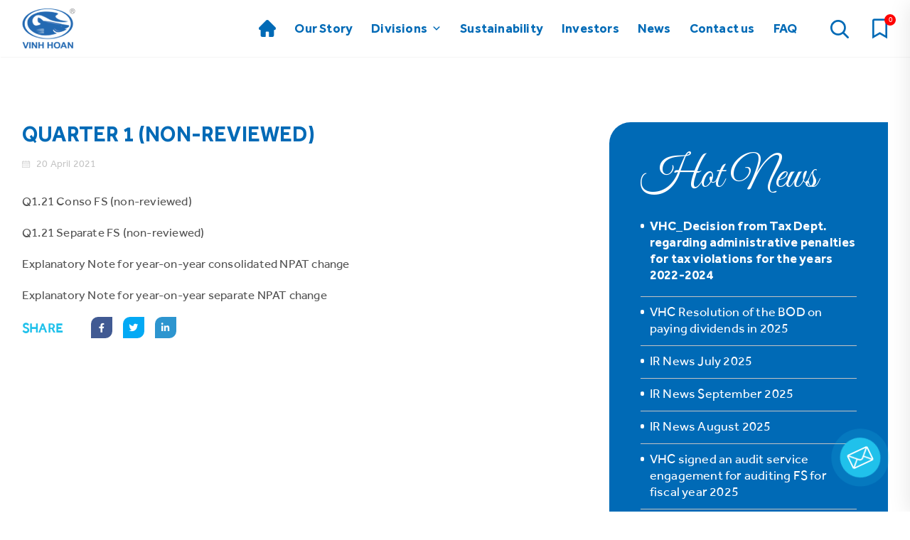

--- FILE ---
content_type: text/html; charset=UTF-8
request_url: https://www.vinhhoan.com/investor_updates/quarter-1-non-reviewed-3/
body_size: 190956
content:
<!doctype html>
<html lang="en-US" prefix="og: https://ogp.me/ns#">
<head>
	<meta charset="UTF-8">
		<meta name="viewport" content="width=device-width, initial-scale=1">
	<link rel="profile" href="https://gmpg.org/xfn/11">
	
<!-- Search Engine Optimization by Rank Math - https://rankmath.com/ -->
<title>QUARTER 1 (NON-REVIEWED) - VHC</title>
<meta name="description" content="Q1.21 Conso FS (non-reviewed)"/>
<meta name="robots" content="follow, index, max-snippet:-1, max-video-preview:-1, max-image-preview:large"/>
<link rel="canonical" href="https://www.vinhhoan.com/investor_updates/quarter-1-non-reviewed-3/" />
<meta property="og:locale" content="en_US" />
<meta property="og:type" content="article" />
<meta property="og:title" content="QUARTER 1 (NON-REVIEWED) - VHC" />
<meta property="og:description" content="Q1.21 Conso FS (non-reviewed)" />
<meta property="og:url" content="https://www.vinhhoan.com/investor_updates/quarter-1-non-reviewed-3/" />
<meta property="og:site_name" content="VHC" />
<meta property="og:updated_time" content="2021-10-06T13:44:43+07:00" />
<meta name="twitter:card" content="summary_large_image" />
<meta name="twitter:title" content="QUARTER 1 (NON-REVIEWED) - VHC" />
<meta name="twitter:description" content="Q1.21 Conso FS (non-reviewed)" />
<!-- /Rank Math WordPress SEO plugin -->

<link rel='dns-prefetch' href='//stats.wp.com' />
<link rel='dns-prefetch' href='//www.google.com' />
<link rel='dns-prefetch' href='//use.fontawesome.com' />
<link rel="alternate" type="application/rss+xml" title="VHC &raquo; Feed" href="https://www.vinhhoan.com/feed/" />
<link rel="alternate" type="application/rss+xml" title="VHC &raquo; Comments Feed" href="https://www.vinhhoan.com/comments/feed/" />
<script type="text/javascript">
/* <![CDATA[ */
window._wpemojiSettings = {"baseUrl":"https:\/\/s.w.org\/images\/core\/emoji\/15.0.3\/72x72\/","ext":".png","svgUrl":"https:\/\/s.w.org\/images\/core\/emoji\/15.0.3\/svg\/","svgExt":".svg","source":{"concatemoji":"https:\/\/www.vinhhoan.com\/wp-includes\/js\/wp-emoji-release.min.js?ver=a79f083155d0e1a9ce8a13bd7557473f"}};
/*! This file is auto-generated */
!function(i,n){var o,s,e;function c(e){try{var t={supportTests:e,timestamp:(new Date).valueOf()};sessionStorage.setItem(o,JSON.stringify(t))}catch(e){}}function p(e,t,n){e.clearRect(0,0,e.canvas.width,e.canvas.height),e.fillText(t,0,0);var t=new Uint32Array(e.getImageData(0,0,e.canvas.width,e.canvas.height).data),r=(e.clearRect(0,0,e.canvas.width,e.canvas.height),e.fillText(n,0,0),new Uint32Array(e.getImageData(0,0,e.canvas.width,e.canvas.height).data));return t.every(function(e,t){return e===r[t]})}function u(e,t,n){switch(t){case"flag":return n(e,"\ud83c\udff3\ufe0f\u200d\u26a7\ufe0f","\ud83c\udff3\ufe0f\u200b\u26a7\ufe0f")?!1:!n(e,"\ud83c\uddfa\ud83c\uddf3","\ud83c\uddfa\u200b\ud83c\uddf3")&&!n(e,"\ud83c\udff4\udb40\udc67\udb40\udc62\udb40\udc65\udb40\udc6e\udb40\udc67\udb40\udc7f","\ud83c\udff4\u200b\udb40\udc67\u200b\udb40\udc62\u200b\udb40\udc65\u200b\udb40\udc6e\u200b\udb40\udc67\u200b\udb40\udc7f");case"emoji":return!n(e,"\ud83d\udc26\u200d\u2b1b","\ud83d\udc26\u200b\u2b1b")}return!1}function f(e,t,n){var r="undefined"!=typeof WorkerGlobalScope&&self instanceof WorkerGlobalScope?new OffscreenCanvas(300,150):i.createElement("canvas"),a=r.getContext("2d",{willReadFrequently:!0}),o=(a.textBaseline="top",a.font="600 32px Arial",{});return e.forEach(function(e){o[e]=t(a,e,n)}),o}function t(e){var t=i.createElement("script");t.src=e,t.defer=!0,i.head.appendChild(t)}"undefined"!=typeof Promise&&(o="wpEmojiSettingsSupports",s=["flag","emoji"],n.supports={everything:!0,everythingExceptFlag:!0},e=new Promise(function(e){i.addEventListener("DOMContentLoaded",e,{once:!0})}),new Promise(function(t){var n=function(){try{var e=JSON.parse(sessionStorage.getItem(o));if("object"==typeof e&&"number"==typeof e.timestamp&&(new Date).valueOf()<e.timestamp+604800&&"object"==typeof e.supportTests)return e.supportTests}catch(e){}return null}();if(!n){if("undefined"!=typeof Worker&&"undefined"!=typeof OffscreenCanvas&&"undefined"!=typeof URL&&URL.createObjectURL&&"undefined"!=typeof Blob)try{var e="postMessage("+f.toString()+"("+[JSON.stringify(s),u.toString(),p.toString()].join(",")+"));",r=new Blob([e],{type:"text/javascript"}),a=new Worker(URL.createObjectURL(r),{name:"wpTestEmojiSupports"});return void(a.onmessage=function(e){c(n=e.data),a.terminate(),t(n)})}catch(e){}c(n=f(s,u,p))}t(n)}).then(function(e){for(var t in e)n.supports[t]=e[t],n.supports.everything=n.supports.everything&&n.supports[t],"flag"!==t&&(n.supports.everythingExceptFlag=n.supports.everythingExceptFlag&&n.supports[t]);n.supports.everythingExceptFlag=n.supports.everythingExceptFlag&&!n.supports.flag,n.DOMReady=!1,n.readyCallback=function(){n.DOMReady=!0}}).then(function(){return e}).then(function(){var e;n.supports.everything||(n.readyCallback(),(e=n.source||{}).concatemoji?t(e.concatemoji):e.wpemoji&&e.twemoji&&(t(e.twemoji),t(e.wpemoji)))}))}((window,document),window._wpemojiSettings);
/* ]]> */
</script>
<link rel='stylesheet' id='name-of-style-css-css' href='https://www.vinhhoan.com/wp-content/plugins/elementor-hello-world-master/assets/css/hello-world.css?ver=a79f083155d0e1a9ce8a13bd7557473f' type='text/css' media='all' />
<link rel='stylesheet' id='bdt-uikit-css' href='https://www.vinhhoan.com/wp-content/plugins/bdthemes-element-pack/assets/css/bdt-uikit.css?ver=3.5.5' type='text/css' media='all' />
<link rel='stylesheet' id='element-pack-site-css' href='https://www.vinhhoan.com/wp-content/plugins/bdthemes-element-pack/assets/css/element-pack-site.css?ver=5.10.0' type='text/css' media='all' />
<style id='wp-emoji-styles-inline-css' type='text/css'>

	img.wp-smiley, img.emoji {
		display: inline !important;
		border: none !important;
		box-shadow: none !important;
		height: 1em !important;
		width: 1em !important;
		margin: 0 0.07em !important;
		vertical-align: -0.1em !important;
		background: none !important;
		padding: 0 !important;
	}
</style>
<link rel='stylesheet' id='wp-block-library-css' href='https://www.vinhhoan.com/wp-includes/css/dist/block-library/style.min.css?ver=a79f083155d0e1a9ce8a13bd7557473f' type='text/css' media='all' />
<style id='rank-math-toc-block-style-inline-css' type='text/css'>
.wp-block-rank-math-toc-block nav ol{counter-reset:item}.wp-block-rank-math-toc-block nav ol li{display:block}.wp-block-rank-math-toc-block nav ol li:before{content:counters(item, ".") ". ";counter-increment:item}

</style>
<style id='classic-theme-styles-inline-css' type='text/css'>
/*! This file is auto-generated */
.wp-block-button__link{color:#fff;background-color:#32373c;border-radius:9999px;box-shadow:none;text-decoration:none;padding:calc(.667em + 2px) calc(1.333em + 2px);font-size:1.125em}.wp-block-file__button{background:#32373c;color:#fff;text-decoration:none}
</style>
<style id='global-styles-inline-css' type='text/css'>
body{--wp--preset--color--black: #000000;--wp--preset--color--cyan-bluish-gray: #abb8c3;--wp--preset--color--white: #ffffff;--wp--preset--color--pale-pink: #f78da7;--wp--preset--color--vivid-red: #cf2e2e;--wp--preset--color--luminous-vivid-orange: #ff6900;--wp--preset--color--luminous-vivid-amber: #fcb900;--wp--preset--color--light-green-cyan: #7bdcb5;--wp--preset--color--vivid-green-cyan: #00d084;--wp--preset--color--pale-cyan-blue: #8ed1fc;--wp--preset--color--vivid-cyan-blue: #0693e3;--wp--preset--color--vivid-purple: #9b51e0;--wp--preset--gradient--vivid-cyan-blue-to-vivid-purple: linear-gradient(135deg,rgba(6,147,227,1) 0%,rgb(155,81,224) 100%);--wp--preset--gradient--light-green-cyan-to-vivid-green-cyan: linear-gradient(135deg,rgb(122,220,180) 0%,rgb(0,208,130) 100%);--wp--preset--gradient--luminous-vivid-amber-to-luminous-vivid-orange: linear-gradient(135deg,rgba(252,185,0,1) 0%,rgba(255,105,0,1) 100%);--wp--preset--gradient--luminous-vivid-orange-to-vivid-red: linear-gradient(135deg,rgba(255,105,0,1) 0%,rgb(207,46,46) 100%);--wp--preset--gradient--very-light-gray-to-cyan-bluish-gray: linear-gradient(135deg,rgb(238,238,238) 0%,rgb(169,184,195) 100%);--wp--preset--gradient--cool-to-warm-spectrum: linear-gradient(135deg,rgb(74,234,220) 0%,rgb(151,120,209) 20%,rgb(207,42,186) 40%,rgb(238,44,130) 60%,rgb(251,105,98) 80%,rgb(254,248,76) 100%);--wp--preset--gradient--blush-light-purple: linear-gradient(135deg,rgb(255,206,236) 0%,rgb(152,150,240) 100%);--wp--preset--gradient--blush-bordeaux: linear-gradient(135deg,rgb(254,205,165) 0%,rgb(254,45,45) 50%,rgb(107,0,62) 100%);--wp--preset--gradient--luminous-dusk: linear-gradient(135deg,rgb(255,203,112) 0%,rgb(199,81,192) 50%,rgb(65,88,208) 100%);--wp--preset--gradient--pale-ocean: linear-gradient(135deg,rgb(255,245,203) 0%,rgb(182,227,212) 50%,rgb(51,167,181) 100%);--wp--preset--gradient--electric-grass: linear-gradient(135deg,rgb(202,248,128) 0%,rgb(113,206,126) 100%);--wp--preset--gradient--midnight: linear-gradient(135deg,rgb(2,3,129) 0%,rgb(40,116,252) 100%);--wp--preset--font-size--small: 13px;--wp--preset--font-size--medium: 20px;--wp--preset--font-size--large: 36px;--wp--preset--font-size--x-large: 42px;--wp--preset--spacing--20: 0.44rem;--wp--preset--spacing--30: 0.67rem;--wp--preset--spacing--40: 1rem;--wp--preset--spacing--50: 1.5rem;--wp--preset--spacing--60: 2.25rem;--wp--preset--spacing--70: 3.38rem;--wp--preset--spacing--80: 5.06rem;--wp--preset--shadow--natural: 6px 6px 9px rgba(0, 0, 0, 0.2);--wp--preset--shadow--deep: 12px 12px 50px rgba(0, 0, 0, 0.4);--wp--preset--shadow--sharp: 6px 6px 0px rgba(0, 0, 0, 0.2);--wp--preset--shadow--outlined: 6px 6px 0px -3px rgba(255, 255, 255, 1), 6px 6px rgba(0, 0, 0, 1);--wp--preset--shadow--crisp: 6px 6px 0px rgba(0, 0, 0, 1);}:where(.is-layout-flex){gap: 0.5em;}:where(.is-layout-grid){gap: 0.5em;}body .is-layout-flex{display: flex;}body .is-layout-flex{flex-wrap: wrap;align-items: center;}body .is-layout-flex > *{margin: 0;}body .is-layout-grid{display: grid;}body .is-layout-grid > *{margin: 0;}:where(.wp-block-columns.is-layout-flex){gap: 2em;}:where(.wp-block-columns.is-layout-grid){gap: 2em;}:where(.wp-block-post-template.is-layout-flex){gap: 1.25em;}:where(.wp-block-post-template.is-layout-grid){gap: 1.25em;}.has-black-color{color: var(--wp--preset--color--black) !important;}.has-cyan-bluish-gray-color{color: var(--wp--preset--color--cyan-bluish-gray) !important;}.has-white-color{color: var(--wp--preset--color--white) !important;}.has-pale-pink-color{color: var(--wp--preset--color--pale-pink) !important;}.has-vivid-red-color{color: var(--wp--preset--color--vivid-red) !important;}.has-luminous-vivid-orange-color{color: var(--wp--preset--color--luminous-vivid-orange) !important;}.has-luminous-vivid-amber-color{color: var(--wp--preset--color--luminous-vivid-amber) !important;}.has-light-green-cyan-color{color: var(--wp--preset--color--light-green-cyan) !important;}.has-vivid-green-cyan-color{color: var(--wp--preset--color--vivid-green-cyan) !important;}.has-pale-cyan-blue-color{color: var(--wp--preset--color--pale-cyan-blue) !important;}.has-vivid-cyan-blue-color{color: var(--wp--preset--color--vivid-cyan-blue) !important;}.has-vivid-purple-color{color: var(--wp--preset--color--vivid-purple) !important;}.has-black-background-color{background-color: var(--wp--preset--color--black) !important;}.has-cyan-bluish-gray-background-color{background-color: var(--wp--preset--color--cyan-bluish-gray) !important;}.has-white-background-color{background-color: var(--wp--preset--color--white) !important;}.has-pale-pink-background-color{background-color: var(--wp--preset--color--pale-pink) !important;}.has-vivid-red-background-color{background-color: var(--wp--preset--color--vivid-red) !important;}.has-luminous-vivid-orange-background-color{background-color: var(--wp--preset--color--luminous-vivid-orange) !important;}.has-luminous-vivid-amber-background-color{background-color: var(--wp--preset--color--luminous-vivid-amber) !important;}.has-light-green-cyan-background-color{background-color: var(--wp--preset--color--light-green-cyan) !important;}.has-vivid-green-cyan-background-color{background-color: var(--wp--preset--color--vivid-green-cyan) !important;}.has-pale-cyan-blue-background-color{background-color: var(--wp--preset--color--pale-cyan-blue) !important;}.has-vivid-cyan-blue-background-color{background-color: var(--wp--preset--color--vivid-cyan-blue) !important;}.has-vivid-purple-background-color{background-color: var(--wp--preset--color--vivid-purple) !important;}.has-black-border-color{border-color: var(--wp--preset--color--black) !important;}.has-cyan-bluish-gray-border-color{border-color: var(--wp--preset--color--cyan-bluish-gray) !important;}.has-white-border-color{border-color: var(--wp--preset--color--white) !important;}.has-pale-pink-border-color{border-color: var(--wp--preset--color--pale-pink) !important;}.has-vivid-red-border-color{border-color: var(--wp--preset--color--vivid-red) !important;}.has-luminous-vivid-orange-border-color{border-color: var(--wp--preset--color--luminous-vivid-orange) !important;}.has-luminous-vivid-amber-border-color{border-color: var(--wp--preset--color--luminous-vivid-amber) !important;}.has-light-green-cyan-border-color{border-color: var(--wp--preset--color--light-green-cyan) !important;}.has-vivid-green-cyan-border-color{border-color: var(--wp--preset--color--vivid-green-cyan) !important;}.has-pale-cyan-blue-border-color{border-color: var(--wp--preset--color--pale-cyan-blue) !important;}.has-vivid-cyan-blue-border-color{border-color: var(--wp--preset--color--vivid-cyan-blue) !important;}.has-vivid-purple-border-color{border-color: var(--wp--preset--color--vivid-purple) !important;}.has-vivid-cyan-blue-to-vivid-purple-gradient-background{background: var(--wp--preset--gradient--vivid-cyan-blue-to-vivid-purple) !important;}.has-light-green-cyan-to-vivid-green-cyan-gradient-background{background: var(--wp--preset--gradient--light-green-cyan-to-vivid-green-cyan) !important;}.has-luminous-vivid-amber-to-luminous-vivid-orange-gradient-background{background: var(--wp--preset--gradient--luminous-vivid-amber-to-luminous-vivid-orange) !important;}.has-luminous-vivid-orange-to-vivid-red-gradient-background{background: var(--wp--preset--gradient--luminous-vivid-orange-to-vivid-red) !important;}.has-very-light-gray-to-cyan-bluish-gray-gradient-background{background: var(--wp--preset--gradient--very-light-gray-to-cyan-bluish-gray) !important;}.has-cool-to-warm-spectrum-gradient-background{background: var(--wp--preset--gradient--cool-to-warm-spectrum) !important;}.has-blush-light-purple-gradient-background{background: var(--wp--preset--gradient--blush-light-purple) !important;}.has-blush-bordeaux-gradient-background{background: var(--wp--preset--gradient--blush-bordeaux) !important;}.has-luminous-dusk-gradient-background{background: var(--wp--preset--gradient--luminous-dusk) !important;}.has-pale-ocean-gradient-background{background: var(--wp--preset--gradient--pale-ocean) !important;}.has-electric-grass-gradient-background{background: var(--wp--preset--gradient--electric-grass) !important;}.has-midnight-gradient-background{background: var(--wp--preset--gradient--midnight) !important;}.has-small-font-size{font-size: var(--wp--preset--font-size--small) !important;}.has-medium-font-size{font-size: var(--wp--preset--font-size--medium) !important;}.has-large-font-size{font-size: var(--wp--preset--font-size--large) !important;}.has-x-large-font-size{font-size: var(--wp--preset--font-size--x-large) !important;}
.wp-block-navigation a:where(:not(.wp-element-button)){color: inherit;}
:where(.wp-block-post-template.is-layout-flex){gap: 1.25em;}:where(.wp-block-post-template.is-layout-grid){gap: 1.25em;}
:where(.wp-block-columns.is-layout-flex){gap: 2em;}:where(.wp-block-columns.is-layout-grid){gap: 2em;}
.wp-block-pullquote{font-size: 1.5em;line-height: 1.6;}
</style>
<link rel='stylesheet' id='afrfq-front-css' href='https://www.vinhhoan.com/wp-content/plugins/woocommerce-request-a-quote/assets/css/afrfq_front.css?ver=1.1' type='text/css' media='all' />
<link rel='stylesheet' id='jquery-model-css' href='https://www.vinhhoan.com/wp-content/plugins/woocommerce-request-a-quote/assets/css/jquery.modal.min.css?ver=1.0' type='text/css' media='all' />
<link rel='stylesheet' id='dashicons-css' href='https://www.vinhhoan.com/wp-includes/css/dashicons.min.css?ver=a79f083155d0e1a9ce8a13bd7557473f' type='text/css' media='all' />
<link rel='stylesheet' id='woocommerce-layout-css' href='https://www.vinhhoan.com/wp-content/plugins/woocommerce/assets/css/woocommerce-layout.css?ver=8.7.0' type='text/css' media='all' />
<link rel='stylesheet' id='woocommerce-smallscreen-css' href='https://www.vinhhoan.com/wp-content/plugins/woocommerce/assets/css/woocommerce-smallscreen.css?ver=8.7.0' type='text/css' media='only screen and (max-width: 768px)' />
<link rel='stylesheet' id='woocommerce-general-css' href='https://www.vinhhoan.com/wp-content/plugins/woocommerce/assets/css/woocommerce.css?ver=8.7.0' type='text/css' media='all' />
<style id='woocommerce-inline-inline-css' type='text/css'>
.woocommerce form .form-row .required { visibility: visible; }
</style>
<link rel='stylesheet' id='megamenu-css' href='https://www.vinhhoan.com/wp-content/uploads/maxmegamenu/style.css?ver=ac41c6' type='text/css' media='all' />
<link rel='stylesheet' id='megamenu-genericons-css' href='https://www.vinhhoan.com/wp-content/plugins/megamenu-pro/icons/genericons/genericons/genericons.css?ver=2.2.3' type='text/css' media='all' />
<link rel='stylesheet' id='megamenu-fontawesome-css' href='https://www.vinhhoan.com/wp-content/plugins/megamenu-pro/icons/fontawesome/css/font-awesome.min.css?ver=2.2.3' type='text/css' media='all' />
<link rel='stylesheet' id='megamenu-fontawesome5-css' href='https://www.vinhhoan.com/wp-content/plugins/megamenu-pro/icons/fontawesome5/css/all.min.css?ver=2.2.3' type='text/css' media='all' />
<link rel='stylesheet' id='htbbootstrap-css' href='https://www.vinhhoan.com/wp-content/plugins/ht-mega-for-elementor/assets/css/htbbootstrap.css?ver=1.6.7' type='text/css' media='all' />
<link rel='stylesheet' id='htmega-widgets-css' href='https://www.vinhhoan.com/wp-content/plugins/ht-mega-for-elementor/assets/css/htmega-widgets.css?ver=1.6.7' type='text/css' media='all' />
<link rel='stylesheet' id='font-awesome-css' href='https://www.vinhhoan.com/wp-content/plugins/elementor/assets/lib/font-awesome/css/font-awesome.min.css?ver=4.7.0' type='text/css' media='all' />
<link rel='stylesheet' id='htmega-animation-css' href='https://www.vinhhoan.com/wp-content/plugins/ht-mega-for-elementor/assets/css/animation.css?ver=1.6.7' type='text/css' media='all' />
<link rel='stylesheet' id='htmega-keyframes-css' href='https://www.vinhhoan.com/wp-content/plugins/ht-mega-for-elementor/assets/css/htmega-keyframes.css?ver=1.6.7' type='text/css' media='all' />
<link rel='stylesheet' id='hello-elementor-css' href='https://www.vinhhoan.com/wp-content/themes/hello-elementor/style.min.css?ver=2.4.1' type='text/css' media='all' />
<link rel='stylesheet' id='hello-elementor-theme-style-css' href='https://www.vinhhoan.com/wp-content/themes/hello-elementor/theme.min.css?ver=2.4.1' type='text/css' media='all' />
<link rel='stylesheet' id='elementor-icons-css' href='https://www.vinhhoan.com/wp-content/plugins/elementor/assets/lib/eicons/css/elementor-icons.min.css?ver=5.11.0' type='text/css' media='all' />
<link rel='stylesheet' id='elementor-frontend-css' href='https://www.vinhhoan.com/wp-content/plugins/elementor/assets/css/frontend.min.css?ver=3.3.0' type='text/css' media='all' />
<style id='elementor-frontend-inline-css' type='text/css'>
.elementor-kit-5{--e-global-color-primary:#006AB6;--e-global-color-secondary:#20C1EB;--e-global-color-text:#535353;--e-global-color-accent:#61CE70;--e-global-color-55a5b94:#76787A;--e-global-color-184488a:#006AB6;--e-global-color-e367396:#EDF4F8;--e-global-color-60b4d88:#FFFFFF;--e-global-color-68da5a1:#C5C5C5;--e-global-color-20e9181:#A4CE4C;--e-global-color-291a1ad:#1FBFD3;--e-global-color-23f1c95:#F79420;--e-global-color-c5dccc6:#C4C4C4;--e-global-typography-primary-font-family:"Great Vibes";--e-global-typography-primary-font-size:80px;--e-global-typography-primary-font-weight:400;--e-global-typography-secondary-font-size:30px;--e-global-typography-secondary-font-weight:bold;--e-global-typography-secondary-line-height:32px;--e-global-typography-text-font-size:17px;--e-global-typography-text-font-weight:400;--e-global-typography-text-line-height:24px;--e-global-typography-accent-font-weight:500;--e-global-typography-bc76b26-font-family:"SVN-Effra";--e-global-typography-bc76b26-font-size:14px;--e-global-typography-bc76b26-font-weight:300;--e-global-typography-bc76b26-line-height:18px;--e-global-typography-c93809f-font-family:"SVN-Effra";--e-global-typography-c93809f-font-size:18px;--e-global-typography-c93809f-line-height:21px;--e-global-typography-a50637e-font-family:"Great Vibes";--e-global-typography-a50637e-font-size:80px;--e-global-typography-a50637e-font-weight:normal;--e-global-typography-a50637e-line-height:100px;--e-global-typography-f8cfbcf-font-family:"Great Vibes";--e-global-typography-f8cfbcf-font-size:80px;--e-global-typography-f8cfbcf-font-weight:normal;--e-global-typography-f8cfbcf-line-height:32px;--e-global-typography-598de31-font-family:"SVN-Effra-bold";--e-global-typography-598de31-font-size:54px;--e-global-typography-598de31-line-height:51px;--e-global-typography-b66302b-font-size:80px;--e-global-typography-b66302b-line-height:90px;--e-global-typography-0e68e8e-font-family:"SVN-Effra";--e-global-typography-0e68e8e-font-size:18px;--e-global-typography-0e68e8e-font-weight:800;--e-global-typography-dc88f30-font-size:18px;--e-global-typography-dc88f30-line-height:26px;}.elementor-kit-5 h4{font-family:"SVN-Effra-bold", Sans-serif;}.elementor-kit-5 h6{font-family:"SVN-Effra-bold", Sans-serif;}.elementor-section.elementor-section-boxed > .elementor-container{max-width:1140px;}.elementor-widget:not(:last-child){margin-bottom:20px;}{}h1.entry-title{display:var(--page-title-display);}.site-header{padding-right:0px;padding-left:0px;}@media(max-width:1024px){.elementor-kit-5{--e-global-typography-secondary-font-size:26px;--e-global-typography-a50637e-font-size:65px;--e-global-typography-a50637e-line-height:70px;--e-global-typography-f8cfbcf-font-size:65px;--e-global-typography-598de31-font-size:40px;--e-global-typography-598de31-line-height:43px;--e-global-typography-b66302b-font-size:60px;--e-global-typography-b66302b-line-height:70px;--e-global-typography-0e68e8e-font-size:16px;--e-global-typography-0e68e8e-line-height:36px;--e-global-typography-dc88f30-font-size:13px;--e-global-typography-dc88f30-line-height:22px;}.elementor-section.elementor-section-boxed > .elementor-container{max-width:1024px;}}@media(max-width:767px){.elementor-kit-5{--e-global-typography-secondary-font-size:24px;--e-global-typography-secondary-line-height:26px;--e-global-typography-a50637e-font-size:42px;--e-global-typography-a50637e-line-height:52px;--e-global-typography-f8cfbcf-font-size:42px;--e-global-typography-598de31-font-size:30px;--e-global-typography-598de31-line-height:34px;--e-global-typography-b66302b-font-size:48px;--e-global-typography-b66302b-line-height:57px;--e-global-typography-0e68e8e-font-size:12px;--e-global-typography-dc88f30-font-size:10px;}.elementor-section.elementor-section-boxed > .elementor-container{max-width:767px;}}/* Start Custom Fonts CSS */@font-face {
	font-family: 'SVN-Effra';
	font-style: normal;
	font-weight: normal;
	font-display: auto;
	src: url('https://www.vinhhoan.com/wp-content/uploads/2021/07/SVN-Effra.ttf') format('truetype');
}
/* End Custom Fonts CSS */
/* Start Custom Fonts CSS */@font-face {
	font-family: 'SVN-Effra-bold';
	font-style: normal;
	font-weight: normal;
	font-display: auto;
	src: url('https://www.vinhhoan.com/wp-content/uploads/2021/07/SVN-Effra-bold.ttf') format('truetype');
}
/* End Custom Fonts CSS */
@font-face{font-family:eicons;src:url(https://www.vinhhoan.com/wp-content/plugins/elementor/assets/lib/eicons/fonts/eicons.eot?5.10.0);src:url(https://www.vinhhoan.com/wp-content/plugins/elementor/assets/lib/eicons/fonts/eicons.eot?5.10.0#iefix) format("embedded-opentype"),url(https://www.vinhhoan.com/wp-content/plugins/elementor/assets/lib/eicons/fonts/eicons.woff2?5.10.0) format("woff2"),url(https://www.vinhhoan.com/wp-content/plugins/elementor/assets/lib/eicons/fonts/eicons.woff?5.10.0) format("woff"),url(https://www.vinhhoan.com/wp-content/plugins/elementor/assets/lib/eicons/fonts/eicons.ttf?5.10.0) format("truetype"),url(https://www.vinhhoan.com/wp-content/plugins/elementor/assets/lib/eicons/fonts/eicons.svg?5.10.0#eicon) format("svg");font-weight:400;font-style:normal}
.elementor-238 .elementor-element.elementor-element-c153430{z-index:99;}.elementor-238 .elementor-element.elementor-element-cd4ca0a > .elementor-element-populated{padding:0px 0px 0px 0px;}.elementor-238 .elementor-element.elementor-element-8e7996c{text-align:center;}.elementor-238 .elementor-element.elementor-element-24206ad:not(.elementor-motion-effects-element-type-background), .elementor-238 .elementor-element.elementor-element-24206ad > .elementor-motion-effects-container > .elementor-motion-effects-layer{background-color:#006AB6;}.elementor-238 .elementor-element.elementor-element-24206ad{transition:background 0.3s, border 0.3s, border-radius 0.3s, box-shadow 0.3s;padding:30px 0px 31px 0px;z-index:2;}.elementor-238 .elementor-element.elementor-element-24206ad > .elementor-background-overlay{transition:background 0.3s, border-radius 0.3s, opacity 0.3s;}.elementor-238 .elementor-element.elementor-element-fd731b8 > .elementor-widget-wrap > .elementor-widget:not(.elementor-widget__width-auto):not(.elementor-widget__width-initial):not(:last-child):not(.elementor-absolute){margin-bottom:10px;}.elementor-238 .elementor-element.elementor-element-6dd326a .elementor-heading-title{color:var( --e-global-color-secondary );font-family:"SVN-Effra", Sans-serif;font-size:18px;line-height:22px;}.elementor-238 .elementor-element.elementor-element-64f6412 .elementor-icon-list-icon i{font-size:20px;}.elementor-238 .elementor-element.elementor-element-64f6412 .elementor-icon-list-icon svg{width:20px;}.elementor-238 .elementor-element.elementor-element-64f6412 .elementor-icon-list-icon{text-align:left;}.elementor-238 .elementor-element.elementor-element-64f6412 .elementor-icon-list-text{color:#FFFFFF;}.elementor-238 .elementor-element.elementor-element-64f6412 .elementor-icon-list-item, .elementor-238 .elementor-element.elementor-element-64f6412 .elementor-icon-list-item a{font-size:15px;line-height:1.8em;}.elementor-238 .elementor-element.elementor-element-8bfa184{text-align:left;}.elementor-238 .elementor-element.elementor-element-8bfa184 img{width:184px;max-width:100%;}.elementor-238 .elementor-element.elementor-element-8bfa184 > .elementor-widget-container{margin:10px 0px 0px 0px;}.elementor-238 .elementor-element.elementor-element-cfd5ed0 > .elementor-widget-wrap > .elementor-widget:not(.elementor-widget__width-auto):not(.elementor-widget__width-initial):not(:last-child):not(.elementor-absolute){margin-bottom:17px;}.elementor-238 .elementor-element.elementor-element-ef03918 .elementor-heading-title{color:var( --e-global-color-secondary );font-family:"SVN-Effra", Sans-serif;font-size:18px;text-transform:uppercase;line-height:22px;}.elementor-238 .elementor-element.elementor-element-99d5bd4 .elementor-spacer-inner{height:8px;}.elementor-238 .elementor-element.elementor-element-9211e86 .elementor-heading-title{color:var( --e-global-color-secondary );font-family:"SVN-Effra", Sans-serif;font-size:18px;text-transform:uppercase;line-height:22px;}.elementor-238 .elementor-element.elementor-element-b01c922 .elementor-field-group{padding-right:calc( 8px/2 );padding-left:calc( 8px/2 );margin-bottom:9px;}.elementor-238 .elementor-element.elementor-element-b01c922 .elementor-form-fields-wrapper{margin-left:calc( -8px/2 );margin-right:calc( -8px/2 );margin-bottom:-9px;}.elementor-238 .elementor-element.elementor-element-b01c922 .elementor-field-group.recaptcha_v3-bottomleft, .elementor-238 .elementor-element.elementor-element-b01c922 .elementor-field-group.recaptcha_v3-bottomright{margin-bottom:0;}body.rtl .elementor-238 .elementor-element.elementor-element-b01c922 .elementor-labels-inline .elementor-field-group > label{padding-left:0px;}body:not(.rtl) .elementor-238 .elementor-element.elementor-element-b01c922 .elementor-labels-inline .elementor-field-group > label{padding-right:0px;}body .elementor-238 .elementor-element.elementor-element-b01c922 .elementor-labels-above .elementor-field-group > label{padding-bottom:0px;}.elementor-238 .elementor-element.elementor-element-b01c922 .elementor-field-type-html{padding-bottom:0px;}.elementor-238 .elementor-element.elementor-element-b01c922 .elementor-field-group .elementor-field{color:var( --e-global-color-text );}.elementor-238 .elementor-element.elementor-element-b01c922 .elementor-field-group .elementor-field, .elementor-238 .elementor-element.elementor-element-b01c922 .elementor-field-subgroup label{font-size:16px;}.elementor-238 .elementor-element.elementor-element-b01c922 .elementor-field-group:not(.elementor-field-type-upload) .elementor-field:not(.elementor-select-wrapper){background-color:var( --e-global-color-60b4d88 );border-color:#FFFFFF;border-radius:30px 30px 30px 30px;}.elementor-238 .elementor-element.elementor-element-b01c922 .elementor-field-group .elementor-select-wrapper select{background-color:var( --e-global-color-60b4d88 );border-color:#FFFFFF;border-radius:30px 30px 30px 30px;}.elementor-238 .elementor-element.elementor-element-b01c922 .elementor-field-group .elementor-select-wrapper::before{color:#FFFFFF;}.elementor-238 .elementor-element.elementor-element-b01c922 .elementor-button{font-size:16px;border-radius:30px 30px 30px 30px;}.elementor-238 .elementor-element.elementor-element-b01c922 .e-form__buttons__wrapper__button-next{background-color:var( --e-global-color-secondary );color:#ffffff;}.elementor-238 .elementor-element.elementor-element-b01c922 .elementor-button[type="submit"]{background-color:var( --e-global-color-secondary );color:#ffffff;}.elementor-238 .elementor-element.elementor-element-b01c922 .elementor-button[type="submit"] svg *{fill:#ffffff;}.elementor-238 .elementor-element.elementor-element-b01c922 .e-form__buttons__wrapper__button-previous{color:#ffffff;}.elementor-238 .elementor-element.elementor-element-b01c922 .e-form__buttons__wrapper__button-next:hover{background-color:#06B0DD;color:#ffffff;}.elementor-238 .elementor-element.elementor-element-b01c922 .elementor-button[type="submit"]:hover{background-color:#06B0DD;color:#ffffff;}.elementor-238 .elementor-element.elementor-element-b01c922 .elementor-button[type="submit"]:hover svg *{fill:#ffffff;}.elementor-238 .elementor-element.elementor-element-b01c922 .e-form__buttons__wrapper__button-previous:hover{color:#ffffff;}.elementor-238 .elementor-element.elementor-element-b01c922 .elementor-message{font-size:var( --e-global-typography-text-font-size );font-weight:var( --e-global-typography-text-font-weight );line-height:var( --e-global-typography-text-line-height );}.elementor-238 .elementor-element.elementor-element-b01c922 .elementor-message.elementor-message-success{color:var( --e-global-color-60b4d88 );}.elementor-238 .elementor-element.elementor-element-b01c922{--e-form-steps-indicators-spacing:20px;--e-form-steps-indicator-padding:30px;--e-form-steps-indicator-inactive-secondary-color:#ffffff;--e-form-steps-indicator-active-secondary-color:#ffffff;--e-form-steps-indicator-completed-secondary-color:#ffffff;--e-form-steps-divider-width:1px;--e-form-steps-divider-gap:10px;}.elementor-238 .elementor-element.elementor-element-b01c922 > .elementor-widget-container{padding:0px 84px 0px 0px;}.elementor-238 .elementor-element.elementor-element-00c4240 > .elementor-widget-wrap > .elementor-widget:not(.elementor-widget__width-auto):not(.elementor-widget__width-initial):not(:last-child):not(.elementor-absolute){margin-bottom:20px;}.elementor-238 .elementor-element.elementor-element-3be0bc7 .elementor-heading-title{color:var( --e-global-color-secondary );font-family:"SVN-Effra", Sans-serif;font-size:18px;text-transform:uppercase;line-height:22px;}.elementor-238 .elementor-element.elementor-element-d8499b7{--grid-template-columns:repeat(0, auto);--icon-size:18px;--grid-column-gap:10px;--grid-row-gap:0px;}.elementor-238 .elementor-element.elementor-element-d8499b7 .elementor-widget-container{text-align:left;}.elementor-238 .elementor-element.elementor-element-d8499b7 .elementor-social-icon{background-color:#FFFFFF;--icon-padding:0.7em;}.elementor-238 .elementor-element.elementor-element-d8499b7 .elementor-social-icon i{color:#006AB6;}.elementor-238 .elementor-element.elementor-element-d8499b7 .elementor-social-icon svg{fill:#006AB6;}.elementor-238 .elementor-element.elementor-element-f26e224{text-align:left;}.elementor-238 .elementor-element.elementor-element-f26e224 img{width:184px;max-width:100%;}.elementor-238 .elementor-element.elementor-element-f26e224 > .elementor-widget-container{margin:10px 0px 0px 0px;}.elementor-238 .elementor-element.elementor-element-38b99d3:not(.elementor-motion-effects-element-type-background), .elementor-238 .elementor-element.elementor-element-38b99d3 > .elementor-motion-effects-container > .elementor-motion-effects-layer{background-color:#006AB6;}.elementor-238 .elementor-element.elementor-element-38b99d3{transition:background 0.3s, border 0.3s, border-radius 0.3s, box-shadow 0.3s;padding:0px 0px 30px 0px;}.elementor-238 .elementor-element.elementor-element-38b99d3 > .elementor-background-overlay{transition:background 0.3s, border-radius 0.3s, opacity 0.3s;}.elementor-238 .elementor-element.elementor-element-5864ec7{--divider-border-style:solid;--divider-color:#C4C4C4;--divider-border-width:1px;}.elementor-238 .elementor-element.elementor-element-5864ec7 .elementor-divider-separator{width:100%;}.elementor-238 .elementor-element.elementor-element-5864ec7 .elementor-divider{padding-top:0px;padding-bottom:0px;}.elementor-bc-flex-widget .elementor-238 .elementor-element.elementor-element-05ea00a.elementor-column .elementor-widget-wrap{align-items:center;}.elementor-238 .elementor-element.elementor-element-05ea00a.elementor-column.elementor-element[data-element_type="column"] > .elementor-widget-wrap.elementor-element-populated{align-content:center;align-items:center;}.elementor-238 .elementor-element.elementor-element-05ea00a > .elementor-element-populated{padding:0px 0px 0px 0px;}.elementor-238 .elementor-element.elementor-element-e9f5fd4 .elementor-heading-title{color:#FFFFFF;font-size:13px;font-weight:300;line-height:20px;}.elementor-238 .elementor-element.elementor-element-2bdcd04 > .elementor-element-populated{padding:0px 0px 0px 0px;}.elementor-238 .elementor-element.elementor-element-a32eb46 .elementor-nav-menu .elementor-item{font-family:"SVN-Effra", Sans-serif;font-size:13px;line-height:18px;}.elementor-238 .elementor-element.elementor-element-a32eb46 .elementor-nav-menu--main .elementor-item{color:var( --e-global-color-60b4d88 );fill:var( --e-global-color-60b4d88 );padding-left:5px;padding-right:5px;padding-top:0px;padding-bottom:0px;}.elementor-238 .elementor-element.elementor-element-a32eb46 .elementor-nav-menu--main .elementor-item:hover,
					.elementor-238 .elementor-element.elementor-element-a32eb46 .elementor-nav-menu--main .elementor-item.elementor-item-active,
					.elementor-238 .elementor-element.elementor-element-a32eb46 .elementor-nav-menu--main .elementor-item.highlighted,
					.elementor-238 .elementor-element.elementor-element-a32eb46 .elementor-nav-menu--main .elementor-item:focus{color:var( --e-global-color-secondary );fill:var( --e-global-color-secondary );}.elementor-238 .elementor-element.elementor-element-a32eb46 .elementor-nav-menu--main .elementor-item.elementor-item-active{color:var( --e-global-color-secondary );}.elementor-238 .elementor-element.elementor-element-560a9c7 .elementor-nav-menu .elementor-item{font-family:"SVN-Effra", Sans-serif;font-size:13px;line-height:18px;}.elementor-238 .elementor-element.elementor-element-560a9c7 .elementor-nav-menu--main .elementor-item{color:var( --e-global-color-60b4d88 );fill:var( --e-global-color-60b4d88 );padding-left:5px;padding-right:5px;padding-top:0px;padding-bottom:0px;}.elementor-238 .elementor-element.elementor-element-560a9c7 .elementor-nav-menu--main .elementor-item:hover,
					.elementor-238 .elementor-element.elementor-element-560a9c7 .elementor-nav-menu--main .elementor-item.elementor-item-active,
					.elementor-238 .elementor-element.elementor-element-560a9c7 .elementor-nav-menu--main .elementor-item.highlighted,
					.elementor-238 .elementor-element.elementor-element-560a9c7 .elementor-nav-menu--main .elementor-item:focus{color:var( --e-global-color-secondary );fill:var( --e-global-color-secondary );}.elementor-238 .elementor-element.elementor-element-560a9c7 .elementor-nav-menu--main .elementor-item.elementor-item-active{color:var( --e-global-color-secondary );}.elementor-238 .elementor-element.elementor-element-6c53cc5{--divider-border-style:solid;--divider-color:#C4C4C4;--divider-border-width:1px;}.elementor-238 .elementor-element.elementor-element-6c53cc5 .elementor-divider-separator{width:100%;}.elementor-238 .elementor-element.elementor-element-6c53cc5 .elementor-divider{padding-top:0px;padding-bottom:0px;}.elementor-238 .elementor-element.elementor-element-1ea6f55 > .elementor-element-populated{padding:0px 0px 0px 0px;}.elementor-widget .tippy-tooltip .tippy-content{text-align:center;}@media(max-width:1024px){.elementor-238 .elementor-element.elementor-element-c153430{margin-top:0px;margin-bottom:0px;}.elementor-238 .elementor-element.elementor-element-24206ad{padding:21px 0px 0px 0px;z-index:222;}.elementor-238 .elementor-element.elementor-element-8bfa184 img{width:69%;}.elementor-238 .elementor-element.elementor-element-b01c922 .elementor-message{font-size:var( --e-global-typography-text-font-size );line-height:var( --e-global-typography-text-line-height );}.elementor-238 .elementor-element.elementor-element-f26e224 img{width:165px;}}@media(max-width:767px){.elementor-238 .elementor-element.elementor-element-24206ad{padding:72px 14px 0px 14px;}.elementor-238 .elementor-element.elementor-element-8bfa184 img{width:172px;}.elementor-238 .elementor-element.elementor-element-8bfa184 > .elementor-widget-container{margin:0px 0px 16px 0px;}.elementor-238 .elementor-element.elementor-element-ef03918 > .elementor-widget-container{padding:22px 0px 0px 0px;}.elementor-238 .elementor-element.elementor-element-99d5bd4 .elementor-spacer-inner{height:39px;}.elementor-238 .elementor-element.elementor-element-b01c922 .elementor-message{font-size:var( --e-global-typography-text-font-size );line-height:var( --e-global-typography-text-line-height );}.elementor-238 .elementor-element.elementor-element-b01c922 > .elementor-widget-container{padding:0px 0px 0px 0px;}.elementor-238 .elementor-element.elementor-element-3be0bc7 > .elementor-widget-container{padding:28px 0px 0px 0px;}.elementor-238 .elementor-element.elementor-element-f26e224 img{width:172px;}.elementor-238 .elementor-element.elementor-element-f26e224 > .elementor-widget-container{margin:0px 0px 16px 0px;}.elementor-238 .elementor-element.elementor-element-b5fc1a5 > .elementor-element-populated{padding:0px 10px 0px 10px;}.elementor-238 .elementor-element.elementor-element-05ea00a > .elementor-element-populated{margin:17px 0px 0px 0px;}.elementor-238 .elementor-element.elementor-element-2bdcd04 > .elementor-element-populated{margin:0px 0px 0px 0px;}}@media(min-width:768px){.elementor-238 .elementor-element.elementor-element-fd731b8{width:46.499%;}.elementor-238 .elementor-element.elementor-element-cfd5ed0{width:32.003%;}.elementor-238 .elementor-element.elementor-element-00c4240{width:21.137%;}}@media(max-width:1024px) and (min-width:768px){.elementor-238 .elementor-element.elementor-element-fd731b8{width:100%;}.elementor-238 .elementor-element.elementor-element-cfd5ed0{width:50%;}.elementor-238 .elementor-element.elementor-element-00c4240{width:50%;}}
@-webkit-keyframes ha_fadeIn{0%{opacity:0}to{opacity:1}}@keyframes ha_fadeIn{0%{opacity:0}to{opacity:1}}.ha_fadeIn{-webkit-animation-name:ha_fadeIn;animation-name:ha_fadeIn}@-webkit-keyframes ha_zoomIn{0%{opacity:0;-webkit-transform:scale3d(.3,.3,.3);transform:scale3d(.3,.3,.3)}50%{opacity:1}}@keyframes ha_zoomIn{0%{opacity:0;-webkit-transform:scale3d(.3,.3,.3);transform:scale3d(.3,.3,.3)}50%{opacity:1}}.ha_zoomIn{-webkit-animation-name:ha_zoomIn;animation-name:ha_zoomIn}@-webkit-keyframes ha_rollIn{0%{opacity:0;-webkit-transform:translate3d(-100%,0,0) rotate3d(0,0,1,-120deg);transform:translate3d(-100%,0,0) rotate3d(0,0,1,-120deg)}to{opacity:1}}@keyframes ha_rollIn{0%{opacity:0;-webkit-transform:translate3d(-100%,0,0) rotate3d(0,0,1,-120deg);transform:translate3d(-100%,0,0) rotate3d(0,0,1,-120deg)}to{opacity:1}}.ha_rollIn{-webkit-animation-name:ha_rollIn;animation-name:ha_rollIn}@-webkit-keyframes ha_bounce{0%,20%,53%,to{-webkit-animation-timing-function:cubic-bezier(.215,.61,.355,1);animation-timing-function:cubic-bezier(.215,.61,.355,1)}40%,43%{-webkit-transform:translate3d(0,-30px,0) scaleY(1.1);transform:translate3d(0,-30px,0) scaleY(1.1);-webkit-animation-timing-function:cubic-bezier(.755,.05,.855,.06);animation-timing-function:cubic-bezier(.755,.05,.855,.06)}70%{-webkit-transform:translate3d(0,-15px,0) scaleY(1.05);transform:translate3d(0,-15px,0) scaleY(1.05);-webkit-animation-timing-function:cubic-bezier(.755,.05,.855,.06);animation-timing-function:cubic-bezier(.755,.05,.855,.06)}80%{-webkit-transition-timing-function:cubic-bezier(.215,.61,.355,1);transition-timing-function:cubic-bezier(.215,.61,.355,1);-webkit-transform:translate3d(0,0,0) scaleY(.95);transform:translate3d(0,0,0) scaleY(.95)}90%{-webkit-transform:translate3d(0,-4px,0) scaleY(1.02);transform:translate3d(0,-4px,0) scaleY(1.02)}}@keyframes ha_bounce{0%,20%,53%,to{-webkit-animation-timing-function:cubic-bezier(.215,.61,.355,1);animation-timing-function:cubic-bezier(.215,.61,.355,1)}40%,43%{-webkit-transform:translate3d(0,-30px,0) scaleY(1.1);transform:translate3d(0,-30px,0) scaleY(1.1);-webkit-animation-timing-function:cubic-bezier(.755,.05,.855,.06);animation-timing-function:cubic-bezier(.755,.05,.855,.06)}70%{-webkit-transform:translate3d(0,-15px,0) scaleY(1.05);transform:translate3d(0,-15px,0) scaleY(1.05);-webkit-animation-timing-function:cubic-bezier(.755,.05,.855,.06);animation-timing-function:cubic-bezier(.755,.05,.855,.06)}80%{-webkit-transition-timing-function:cubic-bezier(.215,.61,.355,1);transition-timing-function:cubic-bezier(.215,.61,.355,1);-webkit-transform:translate3d(0,0,0) scaleY(.95);transform:translate3d(0,0,0) scaleY(.95)}90%{-webkit-transform:translate3d(0,-4px,0) scaleY(1.02);transform:translate3d(0,-4px,0) scaleY(1.02)}}.ha_bounce{-webkit-transform-origin:center bottom;-ms-transform-origin:center bottom;transform-origin:center bottom;-webkit-animation-name:ha_bounce;animation-name:ha_bounce}@-webkit-keyframes ha_bounceIn{0%,20%,40%,60%,80%,to{-webkit-animation-timing-function:cubic-bezier(.215,.61,.355,1);animation-timing-function:cubic-bezier(.215,.61,.355,1)}0%{opacity:0;-webkit-transform:scale3d(.3,.3,.3);transform:scale3d(.3,.3,.3)}20%{-webkit-transform:scale3d(1.1,1.1,1.1);transform:scale3d(1.1,1.1,1.1)}40%{-webkit-transform:scale3d(.9,.9,.9);transform:scale3d(.9,.9,.9)}60%{opacity:1;-webkit-transform:scale3d(1.03,1.03,1.03);transform:scale3d(1.03,1.03,1.03)}80%{-webkit-transform:scale3d(.97,.97,.97);transform:scale3d(.97,.97,.97)}to{opacity:1}}@keyframes ha_bounceIn{0%,20%,40%,60%,80%,to{-webkit-animation-timing-function:cubic-bezier(.215,.61,.355,1);animation-timing-function:cubic-bezier(.215,.61,.355,1)}0%{opacity:0;-webkit-transform:scale3d(.3,.3,.3);transform:scale3d(.3,.3,.3)}20%{-webkit-transform:scale3d(1.1,1.1,1.1);transform:scale3d(1.1,1.1,1.1)}40%{-webkit-transform:scale3d(.9,.9,.9);transform:scale3d(.9,.9,.9)}60%{opacity:1;-webkit-transform:scale3d(1.03,1.03,1.03);transform:scale3d(1.03,1.03,1.03)}80%{-webkit-transform:scale3d(.97,.97,.97);transform:scale3d(.97,.97,.97)}to{opacity:1}}.ha_bounceIn{-webkit-animation-name:ha_bounceIn;animation-name:ha_bounceIn;-webkit-animation-duration:calc(1s*.75);-webkit-animation-duration:calc(var(--animate-duration)*.75);animation-duration:calc(1s*.75);animation-duration:calc(var(--animate-duration)*.75)}@-webkit-keyframes ha_flipInX{0%{opacity:0;-webkit-transform:perspective(400px) rotate3d(1,0,0,90deg);transform:perspective(400px) rotate3d(1,0,0,90deg);-webkit-animation-timing-function:ease-in;animation-timing-function:ease-in}40%{-webkit-transform:perspective(400px) rotate3d(1,0,0,-20deg);transform:perspective(400px) rotate3d(1,0,0,-20deg);-webkit-animation-timing-function:ease-in;animation-timing-function:ease-in}60%{opacity:1;-webkit-transform:perspective(400px) rotate3d(1,0,0,10deg);transform:perspective(400px) rotate3d(1,0,0,10deg)}80%{-webkit-transform:perspective(400px) rotate3d(1,0,0,-5deg);transform:perspective(400px) rotate3d(1,0,0,-5deg)}}@keyframes ha_flipInX{0%{opacity:0;-webkit-transform:perspective(400px) rotate3d(1,0,0,90deg);transform:perspective(400px) rotate3d(1,0,0,90deg);-webkit-animation-timing-function:ease-in;animation-timing-function:ease-in}40%{-webkit-transform:perspective(400px) rotate3d(1,0,0,-20deg);transform:perspective(400px) rotate3d(1,0,0,-20deg);-webkit-animation-timing-function:ease-in;animation-timing-function:ease-in}60%{opacity:1;-webkit-transform:perspective(400px) rotate3d(1,0,0,10deg);transform:perspective(400px) rotate3d(1,0,0,10deg)}80%{-webkit-transform:perspective(400px) rotate3d(1,0,0,-5deg);transform:perspective(400px) rotate3d(1,0,0,-5deg)}}.ha_flipInX,.ha_flipInY{-webkit-animation-name:ha_flipInX;animation-name:ha_flipInX;-webkit-backface-visibility:visible!important;backface-visibility:visible!important}@-webkit-keyframes ha_flipInY{0%{opacity:0;-webkit-transform:perspective(400px) rotate3d(0,1,0,90deg);transform:perspective(400px) rotate3d(0,1,0,90deg);-webkit-animation-timing-function:ease-in;animation-timing-function:ease-in}40%{-webkit-transform:perspective(400px) rotate3d(0,1,0,-20deg);transform:perspective(400px) rotate3d(0,1,0,-20deg);-webkit-animation-timing-function:ease-in;animation-timing-function:ease-in}60%{opacity:1;-webkit-transform:perspective(400px) rotate3d(0,1,0,10deg);transform:perspective(400px) rotate3d(0,1,0,10deg)}80%{-webkit-transform:perspective(400px) rotate3d(0,1,0,-5deg);transform:perspective(400px) rotate3d(0,1,0,-5deg)}}@keyframes ha_flipInY{0%{opacity:0;-webkit-transform:perspective(400px) rotate3d(0,1,0,90deg);transform:perspective(400px) rotate3d(0,1,0,90deg);-webkit-animation-timing-function:ease-in;animation-timing-function:ease-in}40%{-webkit-transform:perspective(400px) rotate3d(0,1,0,-20deg);transform:perspective(400px) rotate3d(0,1,0,-20deg);-webkit-animation-timing-function:ease-in;animation-timing-function:ease-in}60%{opacity:1;-webkit-transform:perspective(400px) rotate3d(0,1,0,10deg);transform:perspective(400px) rotate3d(0,1,0,10deg)}80%{-webkit-transform:perspective(400px) rotate3d(0,1,0,-5deg);transform:perspective(400px) rotate3d(0,1,0,-5deg)}}.ha_flipInY{-webkit-animation-name:ha_flipInY;animation-name:ha_flipInY}@-webkit-keyframes ha_swing{20%{-webkit-transform:rotate3d(0,0,1,15deg);transform:rotate3d(0,0,1,15deg)}40%{-webkit-transform:rotate3d(0,0,1,-10deg);transform:rotate3d(0,0,1,-10deg)}60%{-webkit-transform:rotate3d(0,0,1,5deg);transform:rotate3d(0,0,1,5deg)}80%{-webkit-transform:rotate3d(0,0,1,-5deg);transform:rotate3d(0,0,1,-5deg)}}@keyframes ha_swing{20%{-webkit-transform:rotate3d(0,0,1,15deg);transform:rotate3d(0,0,1,15deg)}40%{-webkit-transform:rotate3d(0,0,1,-10deg);transform:rotate3d(0,0,1,-10deg)}60%{-webkit-transform:rotate3d(0,0,1,5deg);transform:rotate3d(0,0,1,5deg)}80%{-webkit-transform:rotate3d(0,0,1,-5deg);transform:rotate3d(0,0,1,-5deg)}}.ha_swing{-webkit-transform-origin:top center;-ms-transform-origin:top center;transform-origin:top center;-webkit-animation-name:ha_swing;animation-name:ha_swing}@-webkit-keyframes ha_slideInDown{0%{visibility:visible;-webkit-transform:translate3d(0,-100%,0);transform:translate3d(0,-100%,0)}}@keyframes ha_slideInDown{0%{visibility:visible;-webkit-transform:translate3d(0,-100%,0);transform:translate3d(0,-100%,0)}}.ha_slideInDown{-webkit-animation-name:ha_slideInDown;animation-name:ha_slideInDown}@-webkit-keyframes ha_slideInUp{0%{visibility:visible;-webkit-transform:translate3d(0,100%,0);transform:translate3d(0,100%,0)}}@keyframes ha_slideInUp{0%{visibility:visible;-webkit-transform:translate3d(0,100%,0);transform:translate3d(0,100%,0)}}.ha_slideInUp{-webkit-animation-name:ha_slideInUp;animation-name:ha_slideInUp}@-webkit-keyframes ha_slideInLeft{0%{visibility:visible;-webkit-transform:translate3d(-100%,0,0);transform:translate3d(-100%,0,0)}}@keyframes ha_slideInLeft{0%{visibility:visible;-webkit-transform:translate3d(-100%,0,0);transform:translate3d(-100%,0,0)}}.ha_slideInLeft{-webkit-animation-name:ha_slideInLeft;animation-name:ha_slideInLeft}@-webkit-keyframes ha_slideInRight{0%{visibility:visible;-webkit-transform:translate3d(100%,0,0);transform:translate3d(100%,0,0)}}@keyframes ha_slideInRight{0%{visibility:visible;-webkit-transform:translate3d(100%,0,0);transform:translate3d(100%,0,0)}}.ha_slideInRight{-webkit-animation-name:ha_slideInRight;animation-name:ha_slideInRight}.ha-css-transform-yes{-webkit-transition-duration:var(--ha-tfx-transition-duration,.2s);transition-duration:var(--ha-tfx-transition-duration,.2s);-webkit-transition-property:-webkit-transform;transition-property:transform;transition-property:transform,-webkit-transform;-webkit-transform:translate(var(--ha-tfx-translate-x,0),var(--ha-tfx-translate-y,0)) scale(var(--ha-tfx-scale-x,1),var(--ha-tfx-scale-y,1)) skew(var(--ha-tfx-skew-x,0),var(--ha-tfx-skew-y,0)) rotateX(var(--ha-tfx-rotate-x,0)) rotateY(var(--ha-tfx-rotate-y,0)) rotateZ(var(--ha-tfx-rotate-z,0));transform:translate(var(--ha-tfx-translate-x,0),var(--ha-tfx-translate-y,0)) scale(var(--ha-tfx-scale-x,1),var(--ha-tfx-scale-y,1)) skew(var(--ha-tfx-skew-x,0),var(--ha-tfx-skew-y,0)) rotateX(var(--ha-tfx-rotate-x,0)) rotateY(var(--ha-tfx-rotate-y,0)) rotateZ(var(--ha-tfx-rotate-z,0))}.ha-css-transform-yes:hover{-webkit-transform:translate(var(--ha-tfx-translate-x-hover,var(--ha-tfx-translate-x,0)),var(--ha-tfx-translate-y-hover,var(--ha-tfx-translate-y,0))) scale(var(--ha-tfx-scale-x-hover,var(--ha-tfx-scale-x,1)),var(--ha-tfx-scale-y-hover,var(--ha-tfx-scale-y,1))) skew(var(--ha-tfx-skew-x-hover,var(--ha-tfx-skew-x,0)),var(--ha-tfx-skew-y-hover,var(--ha-tfx-skew-y,0))) rotateX(var(--ha-tfx-rotate-x-hover,var(--ha-tfx-rotate-x,0))) rotateY(var(--ha-tfx-rotate-y-hover,var(--ha-tfx-rotate-y,0))) rotateZ(var(--ha-tfx-rotate-z-hover,var(--ha-tfx-rotate-z,0)));transform:translate(var(--ha-tfx-translate-x-hover,var(--ha-tfx-translate-x,0)),var(--ha-tfx-translate-y-hover,var(--ha-tfx-translate-y,0))) scale(var(--ha-tfx-scale-x-hover,var(--ha-tfx-scale-x,1)),var(--ha-tfx-scale-y-hover,var(--ha-tfx-scale-y,1))) skew(var(--ha-tfx-skew-x-hover,var(--ha-tfx-skew-x,0)),var(--ha-tfx-skew-y-hover,var(--ha-tfx-skew-y,0))) rotateX(var(--ha-tfx-rotate-x-hover,var(--ha-tfx-rotate-x,0))) rotateY(var(--ha-tfx-rotate-y-hover,var(--ha-tfx-rotate-y,0))) rotateZ(var(--ha-tfx-rotate-z-hover,var(--ha-tfx-rotate-z,0)))}.happy-addon>.elementor-widget-container{word-wrap:break-word;overflow-wrap:break-word;box-sizing:border-box}.happy-addon>.elementor-widget-container *{box-sizing:border-box}.happy-addon p:empty{display:none}.happy-addon .elementor-inline-editing{min-height:auto!important}.happy-addon-pro img{max-width:100%;height:auto;-o-object-fit:cover;object-fit:cover}.ha-screen-reader-text{position:absolute;overflow:hidden;clip:rect(1px,1px,1px,1px);margin:-1px;padding:0;width:1px;height:1px;border:0;word-wrap:normal!important;-webkit-clip-path:inset(50%);clip-path:inset(50%)}.ha-has-bg-overlay>.elementor-widget-container{position:relative;z-index:1}.ha-has-bg-overlay>.elementor-widget-container:before{position:absolute;top:0;left:0;z-index:-1;width:100%;height:100%;content:""}.ha-popup--is-enabled .ha-js-popup,.ha-popup--is-enabled .ha-js-popup img{cursor:-webkit-zoom-in!important;cursor:zoom-in!important}.mfp-wrap .mfp-arrow,.mfp-wrap .mfp-close{background-color:transparent}.mfp-wrap .mfp-arrow:focus,.mfp-wrap .mfp-close:focus{outline-width:thin}.ha-advanced-tooltip-enable{position:relative;cursor:pointer;--ha-tooltip-arrow-color:#000;--ha-tooltip-arrow-distance:0}.ha-advanced-tooltip-enable .ha-advanced-tooltip-content{position:absolute;z-index:999;display:none;padding:5px 0;width:120px;height:auto;border-radius:6px;background-color:#000;color:#fff;text-align:center;opacity:0}.ha-advanced-tooltip-enable .ha-advanced-tooltip-content::after{position:absolute;border-width:5px;border-style:solid;content:""}.ha-advanced-tooltip-enable .ha-advanced-tooltip-content.no-arrow::after{visibility:hidden}.ha-advanced-tooltip-enable .ha-advanced-tooltip-content.show{display:inline-block;opacity:1}.ha-advanced-tooltip-enable.ha-advanced-tooltip-top .ha-advanced-tooltip-content,body[data-elementor-device-mode=tablet] .ha-advanced-tooltip-enable.ha-advanced-tooltip-tablet-top .ha-advanced-tooltip-content{top:unset;right:0;bottom:calc(101% + var(--ha-tooltip-arrow-distance));left:0;margin:0 auto}.ha-advanced-tooltip-enable.ha-advanced-tooltip-top .ha-advanced-tooltip-content::after,body[data-elementor-device-mode=tablet] .ha-advanced-tooltip-enable.ha-advanced-tooltip-tablet-top .ha-advanced-tooltip-content::after{top:100%;right:unset;bottom:unset;left:50%;border-color:var(--ha-tooltip-arrow-color) transparent transparent;-webkit-transform:translateX(-50%);-ms-transform:translateX(-50%);transform:translateX(-50%)}.ha-advanced-tooltip-enable.ha-advanced-tooltip-bottom .ha-advanced-tooltip-content,body[data-elementor-device-mode=tablet] .ha-advanced-tooltip-enable.ha-advanced-tooltip-tablet-bottom .ha-advanced-tooltip-content{top:calc(101% + var(--ha-tooltip-arrow-distance));right:0;bottom:unset;left:0;margin:0 auto}.ha-advanced-tooltip-enable.ha-advanced-tooltip-bottom .ha-advanced-tooltip-content::after,body[data-elementor-device-mode=tablet] .ha-advanced-tooltip-enable.ha-advanced-tooltip-tablet-bottom .ha-advanced-tooltip-content::after{top:unset;right:unset;bottom:100%;left:50%;border-color:transparent transparent var(--ha-tooltip-arrow-color);-webkit-transform:translateX(-50%);-ms-transform:translateX(-50%);transform:translateX(-50%)}.ha-advanced-tooltip-enable.ha-advanced-tooltip-left .ha-advanced-tooltip-content,body[data-elementor-device-mode=tablet] .ha-advanced-tooltip-enable.ha-advanced-tooltip-tablet-left .ha-advanced-tooltip-content{top:50%;right:calc(101% + var(--ha-tooltip-arrow-distance));bottom:unset;left:unset;-webkit-transform:translateY(-50%);-ms-transform:translateY(-50%);transform:translateY(-50%)}.ha-advanced-tooltip-enable.ha-advanced-tooltip-left .ha-advanced-tooltip-content::after,body[data-elementor-device-mode=tablet] .ha-advanced-tooltip-enable.ha-advanced-tooltip-tablet-left .ha-advanced-tooltip-content::after{top:50%;right:unset;bottom:unset;left:100%;border-color:transparent transparent transparent var(--ha-tooltip-arrow-color);-webkit-transform:translateY(-50%);-ms-transform:translateY(-50%);transform:translateY(-50%)}.ha-advanced-tooltip-enable.ha-advanced-tooltip-right .ha-advanced-tooltip-content,body[data-elementor-device-mode=tablet] .ha-advanced-tooltip-enable.ha-advanced-tooltip-tablet-right .ha-advanced-tooltip-content{top:50%;right:unset;bottom:unset;left:calc(101% + var(--ha-tooltip-arrow-distance));-webkit-transform:translateY(-50%);-ms-transform:translateY(-50%);transform:translateY(-50%)}.ha-advanced-tooltip-enable.ha-advanced-tooltip-right .ha-advanced-tooltip-content::after,body[data-elementor-device-mode=tablet] .ha-advanced-tooltip-enable.ha-advanced-tooltip-tablet-right .ha-advanced-tooltip-content::after{top:50%;right:100%;bottom:unset;left:unset;border-color:transparent var(--ha-tooltip-arrow-color) transparent transparent;-webkit-transform:translateY(-50%);-ms-transform:translateY(-50%);transform:translateY(-50%)}body[data-elementor-device-mode=mobile] .ha-advanced-tooltip-enable.ha-advanced-tooltip-mobile-top .ha-advanced-tooltip-content{top:unset;right:0;bottom:calc(101% + var(--ha-tooltip-arrow-distance));left:0;margin:0 auto}body[data-elementor-device-mode=mobile] .ha-advanced-tooltip-enable.ha-advanced-tooltip-mobile-top .ha-advanced-tooltip-content::after{top:100%;right:unset;bottom:unset;left:50%;border-color:var(--ha-tooltip-arrow-color) transparent transparent;-webkit-transform:translateX(-50%);-ms-transform:translateX(-50%);transform:translateX(-50%)}body[data-elementor-device-mode=mobile] .ha-advanced-tooltip-enable.ha-advanced-tooltip-mobile-bottom .ha-advanced-tooltip-content{top:calc(101% + var(--ha-tooltip-arrow-distance));right:0;bottom:unset;left:0;margin:0 auto}body[data-elementor-device-mode=mobile] .ha-advanced-tooltip-enable.ha-advanced-tooltip-mobile-bottom .ha-advanced-tooltip-content::after{top:unset;right:unset;bottom:100%;left:50%;border-color:transparent transparent var(--ha-tooltip-arrow-color);-webkit-transform:translateX(-50%);-ms-transform:translateX(-50%);transform:translateX(-50%)}body[data-elementor-device-mode=mobile] .ha-advanced-tooltip-enable.ha-advanced-tooltip-mobile-left .ha-advanced-tooltip-content{top:50%;right:calc(101% + var(--ha-tooltip-arrow-distance));bottom:unset;left:unset;-webkit-transform:translateY(-50%);-ms-transform:translateY(-50%);transform:translateY(-50%)}body[data-elementor-device-mode=mobile] .ha-advanced-tooltip-enable.ha-advanced-tooltip-mobile-left .ha-advanced-tooltip-content::after{top:50%;right:unset;bottom:unset;left:100%;border-color:transparent transparent transparent var(--ha-tooltip-arrow-color);-webkit-transform:translateY(-50%);-ms-transform:translateY(-50%);transform:translateY(-50%)}body[data-elementor-device-mode=mobile] .ha-advanced-tooltip-enable.ha-advanced-tooltip-mobile-right .ha-advanced-tooltip-content{top:50%;right:unset;bottom:unset;left:calc(101% + var(--ha-tooltip-arrow-distance));-webkit-transform:translateY(-50%);-ms-transform:translateY(-50%);transform:translateY(-50%)}body[data-elementor-device-mode=mobile] .ha-advanced-tooltip-enable.ha-advanced-tooltip-mobile-right .ha-advanced-tooltip-content::after{top:50%;right:100%;bottom:unset;left:unset;border-color:transparent var(--ha-tooltip-arrow-color) transparent transparent;-webkit-transform:translateY(-50%);-ms-transform:translateY(-50%);transform:translateY(-50%)}
#elementor-popup-modal-15376 .dialog-message{width:640px;height:auto;}#elementor-popup-modal-15376{justify-content:center;align-items:center;pointer-events:all;background-color:rgba(0,0,0,.8);}#elementor-popup-modal-15376 .dialog-close-button{display:flex;}#elementor-popup-modal-15376 .dialog-widget-content{animation-duration:1.2s;box-shadow:2px 8px 23px 3px rgba(0,0,0,0.2);}.elementor-widget .tippy-tooltip .tippy-content{text-align:center;}
.elementor-12693 .elementor-element.elementor-element-5ad56b19{padding:40px 30px 35px 30px;}.elementor-12693 .elementor-element.elementor-element-7bc44516 > .elementor-widget-wrap > .elementor-widget:not(.elementor-widget__width-auto):not(.elementor-widget__width-initial):not(:last-child):not(.elementor-absolute){margin-bottom:30px;}.elementor-12693 .elementor-element.elementor-element-7bc44516 > .elementor-element-populated{padding:0px 0px 0px 0px;}.elementor-12693 .elementor-element.elementor-element-6c821c45 .elementor-heading-title{color:var( --e-global-color-primary );font-size:var( --e-global-typography-secondary-font-size );font-weight:var( --e-global-typography-secondary-font-weight );line-height:var( --e-global-typography-secondary-line-height );}.elementor-12693 .elementor-element.elementor-element-409c771a .elementor-field-group{padding-right:calc( 12px/2 );padding-left:calc( 12px/2 );margin-bottom:12px;}.elementor-12693 .elementor-element.elementor-element-409c771a .elementor-form-fields-wrapper{margin-left:calc( -12px/2 );margin-right:calc( -12px/2 );margin-bottom:-12px;}.elementor-12693 .elementor-element.elementor-element-409c771a .elementor-field-group.recaptcha_v3-bottomleft, .elementor-12693 .elementor-element.elementor-element-409c771a .elementor-field-group.recaptcha_v3-bottomright{margin-bottom:0;}body.rtl .elementor-12693 .elementor-element.elementor-element-409c771a .elementor-labels-inline .elementor-field-group > label{padding-left:0px;}body:not(.rtl) .elementor-12693 .elementor-element.elementor-element-409c771a .elementor-labels-inline .elementor-field-group > label{padding-right:0px;}body .elementor-12693 .elementor-element.elementor-element-409c771a .elementor-labels-above .elementor-field-group > label{padding-bottom:0px;}.elementor-12693 .elementor-element.elementor-element-409c771a .elementor-field-type-html{padding-bottom:0px;}.elementor-12693 .elementor-element.elementor-element-409c771a .elementor-field-group .elementor-field{color:#535353;}.elementor-12693 .elementor-element.elementor-element-409c771a .elementor-field-group .elementor-field, .elementor-12693 .elementor-element.elementor-element-409c771a .elementor-field-subgroup label{font-family:"SVN-Effra", Sans-serif;font-size:17px;line-height:24px;}.elementor-12693 .elementor-element.elementor-element-409c771a .elementor-field-group:not(.elementor-field-type-upload) .elementor-field:not(.elementor-select-wrapper){background-color:#ffffff;border-color:#ECF0F2;border-width:1px 1px 1px 1px;border-radius:35px 35px 35px 35px;}.elementor-12693 .elementor-element.elementor-element-409c771a .elementor-field-group .elementor-select-wrapper select{background-color:#ffffff;border-color:#ECF0F2;border-width:1px 1px 1px 1px;border-radius:35px 35px 35px 35px;}.elementor-12693 .elementor-element.elementor-element-409c771a .elementor-field-group .elementor-select-wrapper::before{color:#ECF0F2;}.elementor-12693 .elementor-element.elementor-element-409c771a .elementor-button{font-size:17px;border-radius:35px 35px 35px 35px;padding:1px 32px 1px 32px;}.elementor-12693 .elementor-element.elementor-element-409c771a .e-form__buttons__wrapper__button-next{background-color:var( --e-global-color-primary );color:#FFFFFF;}.elementor-12693 .elementor-element.elementor-element-409c771a .elementor-button[type="submit"]{background-color:var( --e-global-color-primary );color:#FFFFFF;}.elementor-12693 .elementor-element.elementor-element-409c771a .elementor-button[type="submit"] svg *{fill:#FFFFFF;}.elementor-12693 .elementor-element.elementor-element-409c771a .e-form__buttons__wrapper__button-previous{color:#ffffff;}.elementor-12693 .elementor-element.elementor-element-409c771a .e-form__buttons__wrapper__button-next:hover{background-color:var( --e-global-color-secondary );color:#ffffff;}.elementor-12693 .elementor-element.elementor-element-409c771a .elementor-button[type="submit"]:hover{background-color:var( --e-global-color-secondary );color:#ffffff;}.elementor-12693 .elementor-element.elementor-element-409c771a .elementor-button[type="submit"]:hover svg *{fill:#ffffff;}.elementor-12693 .elementor-element.elementor-element-409c771a .e-form__buttons__wrapper__button-previous:hover{color:#ffffff;}.elementor-12693 .elementor-element.elementor-element-409c771a .elementor-message{font-size:17px;font-weight:400;line-height:24px;}.elementor-12693 .elementor-element.elementor-element-409c771a .elementor-message.elementor-message-success{color:var( --e-global-color-primary );}.elementor-12693 .elementor-element.elementor-element-409c771a .elementor-message.elementor-message-danger{color:#F60101;}.elementor-12693 .elementor-element.elementor-element-409c771a{--e-form-steps-indicators-spacing:20px;--e-form-steps-indicator-padding:30px;--e-form-steps-indicator-inactive-secondary-color:#ffffff;--e-form-steps-indicator-active-secondary-color:#ffffff;--e-form-steps-indicator-completed-secondary-color:#ffffff;--e-form-steps-divider-width:1px;--e-form-steps-divider-gap:10px;}.elementor-12693 .elementor-element.elementor-element-409c771a > .elementor-widget-container{margin:0px 0px 0px 0px;padding:0% 0% 0% 0%;}#elementor-popup-modal-12693 .dialog-message{width:486px;height:custom;align-items:flex-start;padding:0px 0px 0px 0px;}#elementor-popup-modal-12693{justify-content:flex-end;align-items:flex-end;}#elementor-popup-modal-12693 .dialog-close-button{display:flex;top:8.5%;font-size:26px;}#elementor-popup-modal-12693 .dialog-widget-content{animation-duration:0.6s;border-radius:30px 0px 30px 0px;box-shadow:2px 8px 23px 3px rgba(0,0,0,0.2);margin:0px 142px 23px 0px;}.elementor-widget .tippy-tooltip .tippy-content{text-align:center;}body:not(.rtl) #elementor-popup-modal-12693 .dialog-close-button{right:8.8%;}body.rtl #elementor-popup-modal-12693 .dialog-close-button{left:8.8%;}#elementor-popup-modal-12693 .dialog-close-button i{color:var( --e-global-color-primary );}#elementor-popup-modal-12693 .dialog-close-button svg{fill:var( --e-global-color-primary );}@media(max-width:1024px){.elementor-12693 .elementor-element.elementor-element-6c821c45 .elementor-heading-title{font-size:var( --e-global-typography-secondary-font-size );line-height:var( --e-global-typography-secondary-line-height );}#elementor-popup-modal-12693{justify-content:flex-start;}#elementor-popup-modal-12693 .dialog-widget-content{margin:0px 0px 33px 110px;}#elementor-popup-modal-12693 .dialog-message{padding:0px 0px 0px 0px;}}@media(max-width:767px){.elementor-12693 .elementor-element.elementor-element-6c821c45 .elementor-heading-title{font-size:var( --e-global-typography-secondary-font-size );line-height:var( --e-global-typography-secondary-line-height );}#elementor-popup-modal-12693 .dialog-message{height:100vh;}#elementor-popup-modal-12693{align-items:flex-start;}#elementor-popup-modal-12693 .dialog-widget-content{border-radius:0px 0px 0px 0px;margin:0px 0px 0px 0px;}#elementor-popup-modal-12693 .dialog-close-button{top:42px;}}
.elementor-10580 .elementor-element.elementor-element-503b1431{padding:40px 30px 35px 30px;}.elementor-10580 .elementor-element.elementor-element-6abc73ff > .elementor-widget-wrap > .elementor-widget:not(.elementor-widget__width-auto):not(.elementor-widget__width-initial):not(:last-child):not(.elementor-absolute){margin-bottom:30px;}.elementor-10580 .elementor-element.elementor-element-6abc73ff > .elementor-element-populated{padding:0px 0px 0px 0px;}.elementor-10580 .elementor-element.elementor-element-63e164a .elementor-heading-title{color:var( --e-global-color-primary );font-size:var( --e-global-typography-secondary-font-size );font-weight:var( --e-global-typography-secondary-font-weight );line-height:var( --e-global-typography-secondary-line-height );}.elementor-10580 .elementor-element.elementor-element-249a1f0 .elementor-field-group{padding-right:calc( 12px/2 );padding-left:calc( 12px/2 );margin-bottom:12px;}.elementor-10580 .elementor-element.elementor-element-249a1f0 .elementor-form-fields-wrapper{margin-left:calc( -12px/2 );margin-right:calc( -12px/2 );margin-bottom:-12px;}.elementor-10580 .elementor-element.elementor-element-249a1f0 .elementor-field-group.recaptcha_v3-bottomleft, .elementor-10580 .elementor-element.elementor-element-249a1f0 .elementor-field-group.recaptcha_v3-bottomright{margin-bottom:0;}body.rtl .elementor-10580 .elementor-element.elementor-element-249a1f0 .elementor-labels-inline .elementor-field-group > label{padding-left:0px;}body:not(.rtl) .elementor-10580 .elementor-element.elementor-element-249a1f0 .elementor-labels-inline .elementor-field-group > label{padding-right:0px;}body .elementor-10580 .elementor-element.elementor-element-249a1f0 .elementor-labels-above .elementor-field-group > label{padding-bottom:0px;}.elementor-10580 .elementor-element.elementor-element-249a1f0 .elementor-field-type-html{padding-bottom:0px;}.elementor-10580 .elementor-element.elementor-element-249a1f0 .elementor-field-group .elementor-field{color:#535353;}.elementor-10580 .elementor-element.elementor-element-249a1f0 .elementor-field-group .elementor-field, .elementor-10580 .elementor-element.elementor-element-249a1f0 .elementor-field-subgroup label{font-family:"SVN-Effra", Sans-serif;font-size:17px;line-height:24px;}.elementor-10580 .elementor-element.elementor-element-249a1f0 .elementor-field-group:not(.elementor-field-type-upload) .elementor-field:not(.elementor-select-wrapper){background-color:#ffffff;border-color:#ECF0F2;border-width:1px 1px 1px 1px;border-radius:35px 35px 35px 35px;}.elementor-10580 .elementor-element.elementor-element-249a1f0 .elementor-field-group .elementor-select-wrapper select{background-color:#ffffff;border-color:#ECF0F2;border-width:1px 1px 1px 1px;border-radius:35px 35px 35px 35px;}.elementor-10580 .elementor-element.elementor-element-249a1f0 .elementor-field-group .elementor-select-wrapper::before{color:#ECF0F2;}.elementor-10580 .elementor-element.elementor-element-249a1f0 .elementor-button{font-size:17px;border-radius:35px 35px 35px 35px;padding:1px 32px 1px 32px;}.elementor-10580 .elementor-element.elementor-element-249a1f0 .e-form__buttons__wrapper__button-next{background-color:var( --e-global-color-primary );color:#FFFFFF;}.elementor-10580 .elementor-element.elementor-element-249a1f0 .elementor-button[type="submit"]{background-color:var( --e-global-color-primary );color:#FFFFFF;}.elementor-10580 .elementor-element.elementor-element-249a1f0 .elementor-button[type="submit"] svg *{fill:#FFFFFF;}.elementor-10580 .elementor-element.elementor-element-249a1f0 .e-form__buttons__wrapper__button-previous{color:#ffffff;}.elementor-10580 .elementor-element.elementor-element-249a1f0 .e-form__buttons__wrapper__button-next:hover{background-color:var( --e-global-color-secondary );color:#ffffff;}.elementor-10580 .elementor-element.elementor-element-249a1f0 .elementor-button[type="submit"]:hover{background-color:var( --e-global-color-secondary );color:#ffffff;}.elementor-10580 .elementor-element.elementor-element-249a1f0 .elementor-button[type="submit"]:hover svg *{fill:#ffffff;}.elementor-10580 .elementor-element.elementor-element-249a1f0 .e-form__buttons__wrapper__button-previous:hover{color:#ffffff;}.elementor-10580 .elementor-element.elementor-element-249a1f0 .elementor-message{font-size:17px;font-weight:400;line-height:24px;}.elementor-10580 .elementor-element.elementor-element-249a1f0 .elementor-message.elementor-message-success{color:var( --e-global-color-primary );}.elementor-10580 .elementor-element.elementor-element-249a1f0 .elementor-message.elementor-message-danger{color:#F60101;}.elementor-10580 .elementor-element.elementor-element-249a1f0{--e-form-steps-indicators-spacing:20px;--e-form-steps-indicator-padding:30px;--e-form-steps-indicator-inactive-secondary-color:#ffffff;--e-form-steps-indicator-active-secondary-color:#ffffff;--e-form-steps-indicator-completed-secondary-color:#ffffff;--e-form-steps-divider-width:1px;--e-form-steps-divider-gap:10px;}.elementor-10580 .elementor-element.elementor-element-249a1f0 > .elementor-widget-container{margin:0px 0px 0px 0px;padding:0% 0% 0% 0%;}#elementor-popup-modal-10580 .dialog-message{width:486px;height:custom;align-items:flex-start;padding:0px 0px 0px 0px;}#elementor-popup-modal-10580{justify-content:flex-end;align-items:flex-end;}#elementor-popup-modal-10580 .dialog-close-button{display:flex;top:8.5%;font-size:26px;}#elementor-popup-modal-10580 .dialog-widget-content{animation-duration:0.6s;border-radius:30px 0px 30px 0px;box-shadow:2px 8px 23px 3px rgba(0,0,0,0.2);margin:0px 142px 23px 0px;}.elementor-widget .tippy-tooltip .tippy-content{text-align:center;}body:not(.rtl) #elementor-popup-modal-10580 .dialog-close-button{right:8.8%;}body.rtl #elementor-popup-modal-10580 .dialog-close-button{left:8.8%;}#elementor-popup-modal-10580 .dialog-close-button i{color:var( --e-global-color-primary );}#elementor-popup-modal-10580 .dialog-close-button svg{fill:var( --e-global-color-primary );}@media(max-width:1024px){.elementor-10580 .elementor-element.elementor-element-63e164a .elementor-heading-title{font-size:var( --e-global-typography-secondary-font-size );line-height:var( --e-global-typography-secondary-line-height );}#elementor-popup-modal-10580{justify-content:flex-start;}#elementor-popup-modal-10580 .dialog-widget-content{margin:0px 0px 33px 110px;}#elementor-popup-modal-10580 .dialog-message{padding:0px 0px 0px 0px;}}@media(max-width:767px){.elementor-10580 .elementor-element.elementor-element-63e164a .elementor-heading-title{font-size:var( --e-global-typography-secondary-font-size );line-height:var( --e-global-typography-secondary-line-height );}#elementor-popup-modal-10580 .dialog-message{height:100vh;}#elementor-popup-modal-10580{align-items:flex-start;}#elementor-popup-modal-10580 .dialog-widget-content{border-radius:0px 0px 0px 0px;margin:0px 0px 0px 0px;}#elementor-popup-modal-10580 .dialog-close-button{top:42px;}}
</style>
<link rel='stylesheet' id='elementor-pro-css' href='https://www.vinhhoan.com/wp-content/plugins/elementor-pro/assets/css/frontend.min.css?ver=3.4.2' type='text/css' media='all' />
<link rel='stylesheet' id='font-awesome-5-all-css' href='https://www.vinhhoan.com/wp-content/plugins/elementor/assets/lib/font-awesome/css/all.min.css?ver=3.3.0' type='text/css' media='all' />
<link rel='stylesheet' id='font-awesome-4-shim-css' href='https://www.vinhhoan.com/wp-content/plugins/elementor/assets/lib/font-awesome/css/v4-shims.min.css?ver=3.3.0' type='text/css' media='all' />
<link rel='stylesheet' id='happy-icons-css' href='https://www.vinhhoan.com/wp-content/plugins/happy-elementor-addons/assets/fonts/style.min.css?ver=3.3.0' type='text/css' media='all' />
<link rel='stylesheet' id='font-awesome-official-css' href='https://use.fontawesome.com/releases/v5.15.3/css/all.css' type='text/css' media='all' integrity="sha384-SZXxX4whJ79/gErwcOYf+zWLeJdY/qpuqC4cAa9rOGUstPomtqpuNWT9wdPEn2fk" crossorigin="anonymous" />
<link rel='stylesheet' id='woo-variation-swatches-css' href='https://www.vinhhoan.com/wp-content/plugins/woo-variation-swatches/assets/css/frontend.min.css?ver=1.1.19' type='text/css' media='all' />
<style id='woo-variation-swatches-inline-css' type='text/css'>
.variable-item:not(.radio-variable-item) { width : 30px; height : 30px; } .wvs-style-squared .button-variable-item { min-width : 30px; } .button-variable-item span { font-size : 17px; }
</style>
<link rel='stylesheet' id='woo-variation-swatches-theme-override-css' href='https://www.vinhhoan.com/wp-content/plugins/woo-variation-swatches/assets/css/wvs-theme-override.min.css?ver=1.1.19' type='text/css' media='all' />
<link rel='stylesheet' id='hello-elementor-child-style-css' href='https://www.vinhhoan.com/wp-content/themes/hello-elementor-child/style.css?ver=a79f083155d0e1a9ce8a13bd7557473f' type='text/css' media='all' />
<link rel='stylesheet' id='plugin_css-css' href='https://www.vinhhoan.com/wp-content/themes/hello-elementor-child/css/plugin.css?ver=a79f083155d0e1a9ce8a13bd7557473f' type='text/css' media='all' />
<link rel='stylesheet' id='font-awesome-official-v4shim-css' href='https://use.fontawesome.com/releases/v5.15.3/css/v4-shims.css' type='text/css' media='all' integrity="sha384-C2B+KlPW+WkR0Ld9loR1x3cXp7asA0iGVodhCoJ4hwrWm/d9qKS59BGisq+2Y0/D" crossorigin="anonymous" />
<style id='font-awesome-official-v4shim-inline-css' type='text/css'>
@font-face {
font-family: "FontAwesome";
font-display: block;
src: url("https://use.fontawesome.com/releases/v5.15.3/webfonts/fa-brands-400.eot"),
		url("https://use.fontawesome.com/releases/v5.15.3/webfonts/fa-brands-400.eot?#iefix") format("embedded-opentype"),
		url("https://use.fontawesome.com/releases/v5.15.3/webfonts/fa-brands-400.woff2") format("woff2"),
		url("https://use.fontawesome.com/releases/v5.15.3/webfonts/fa-brands-400.woff") format("woff"),
		url("https://use.fontawesome.com/releases/v5.15.3/webfonts/fa-brands-400.ttf") format("truetype"),
		url("https://use.fontawesome.com/releases/v5.15.3/webfonts/fa-brands-400.svg#fontawesome") format("svg");
}

@font-face {
font-family: "FontAwesome";
font-display: block;
src: url("https://use.fontawesome.com/releases/v5.15.3/webfonts/fa-solid-900.eot"),
		url("https://use.fontawesome.com/releases/v5.15.3/webfonts/fa-solid-900.eot?#iefix") format("embedded-opentype"),
		url("https://use.fontawesome.com/releases/v5.15.3/webfonts/fa-solid-900.woff2") format("woff2"),
		url("https://use.fontawesome.com/releases/v5.15.3/webfonts/fa-solid-900.woff") format("woff"),
		url("https://use.fontawesome.com/releases/v5.15.3/webfonts/fa-solid-900.ttf") format("truetype"),
		url("https://use.fontawesome.com/releases/v5.15.3/webfonts/fa-solid-900.svg#fontawesome") format("svg");
}

@font-face {
font-family: "FontAwesome";
font-display: block;
src: url("https://use.fontawesome.com/releases/v5.15.3/webfonts/fa-regular-400.eot"),
		url("https://use.fontawesome.com/releases/v5.15.3/webfonts/fa-regular-400.eot?#iefix") format("embedded-opentype"),
		url("https://use.fontawesome.com/releases/v5.15.3/webfonts/fa-regular-400.woff2") format("woff2"),
		url("https://use.fontawesome.com/releases/v5.15.3/webfonts/fa-regular-400.woff") format("woff"),
		url("https://use.fontawesome.com/releases/v5.15.3/webfonts/fa-regular-400.ttf") format("truetype"),
		url("https://use.fontawesome.com/releases/v5.15.3/webfonts/fa-regular-400.svg#fontawesome") format("svg");
unicode-range: U+F004-F005,U+F007,U+F017,U+F022,U+F024,U+F02E,U+F03E,U+F044,U+F057-F059,U+F06E,U+F070,U+F075,U+F07B-F07C,U+F080,U+F086,U+F089,U+F094,U+F09D,U+F0A0,U+F0A4-F0A7,U+F0C5,U+F0C7-F0C8,U+F0E0,U+F0EB,U+F0F3,U+F0F8,U+F0FE,U+F111,U+F118-F11A,U+F11C,U+F133,U+F144,U+F146,U+F14A,U+F14D-F14E,U+F150-F152,U+F15B-F15C,U+F164-F165,U+F185-F186,U+F191-F192,U+F1AD,U+F1C1-F1C9,U+F1CD,U+F1D8,U+F1E3,U+F1EA,U+F1F6,U+F1F9,U+F20A,U+F247-F249,U+F24D,U+F254-F25B,U+F25D,U+F267,U+F271-F274,U+F279,U+F28B,U+F28D,U+F2B5-F2B6,U+F2B9,U+F2BB,U+F2BD,U+F2C1-F2C2,U+F2D0,U+F2D2,U+F2DC,U+F2ED,U+F328,U+F358-F35B,U+F3A5,U+F3D1,U+F410,U+F4AD;
}
</style>
<link rel='stylesheet' id='google-fonts-1-css' href='https://fonts.googleapis.com/css?family=Great+Vibes%3A100%2C100italic%2C200%2C200italic%2C300%2C300italic%2C400%2C400italic%2C500%2C500italic%2C600%2C600italic%2C700%2C700italic%2C800%2C800italic%2C900%2C900italic&#038;display=auto&#038;ver=6.5.5' type='text/css' media='all' />
<link rel='stylesheet' id='elementor-icons-shared-0-css' href='https://www.vinhhoan.com/wp-content/plugins/elementor/assets/lib/font-awesome/css/fontawesome.min.css?ver=5.15.3' type='text/css' media='all' />
<link rel='stylesheet' id='elementor-icons-fa-brands-css' href='https://www.vinhhoan.com/wp-content/plugins/elementor/assets/lib/font-awesome/css/brands.min.css?ver=5.15.3' type='text/css' media='all' />
<link rel='stylesheet' id='elementor-icons-fa-solid-css' href='https://www.vinhhoan.com/wp-content/plugins/elementor/assets/lib/font-awesome/css/solid.min.css?ver=5.15.3' type='text/css' media='all' />
<script type="text/template" id="tmpl-variation-template">
	<div class="woocommerce-variation-description">{{{ data.variation.variation_description }}}</div>
	<div class="woocommerce-variation-price">{{{ data.variation.price_html }}}</div>
	<div class="woocommerce-variation-availability">{{{ data.variation.availability_html }}}</div>
</script>
<script type="text/template" id="tmpl-unavailable-variation-template">
	<p>Sorry, this product is unavailable. Please choose a different combination.</p>
</script>
<script type="text/javascript" src="https://www.vinhhoan.com/wp-includes/js/dist/vendor/wp-polyfill-inert.min.js?ver=3.1.2" id="wp-polyfill-inert-js"></script>
<script type="text/javascript" src="https://www.vinhhoan.com/wp-includes/js/dist/vendor/regenerator-runtime.min.js?ver=0.14.0" id="regenerator-runtime-js"></script>
<script type="text/javascript" src="https://www.vinhhoan.com/wp-includes/js/dist/vendor/wp-polyfill.min.js?ver=3.15.0" id="wp-polyfill-js"></script>
<script type="text/javascript" src="https://www.vinhhoan.com/wp-includes/js/dist/hooks.min.js?ver=2810c76e705dd1a53b18" id="wp-hooks-js"></script>
<script type="text/javascript" src="https://stats.wp.com/w.js?ver=202545" id="woo-tracks-js"></script>
<script type="text/javascript" src="https://www.vinhhoan.com/wp-includes/js/jquery/jquery.min.js?ver=3.7.1" id="jquery-core-js"></script>
<script type="text/javascript" src="https://www.vinhhoan.com/wp-includes/js/jquery/jquery-migrate.min.js?ver=3.4.1" id="jquery-migrate-js"></script>
<script type="text/javascript" src="https://www.vinhhoan.com/wp-content/plugins/woocommerce/assets/js/jquery-blockui/jquery.blockUI.min.js?ver=2.7.0-wc.8.7.0" id="jquery-blockui-js" data-wp-strategy="defer"></script>
<script type="text/javascript" id="wc-add-to-cart-js-extra">
/* <![CDATA[ */
var wc_add_to_cart_params = {"ajax_url":"\/wp-admin\/admin-ajax.php","wc_ajax_url":"\/?wc-ajax=%%endpoint%%","i18n_view_cart":"View cart","cart_url":"https:\/\/www.vinhhoan.com\/gio-hang\/","is_cart":"","cart_redirect_after_add":"no"};
/* ]]> */
</script>
<script type="text/javascript" src="https://www.vinhhoan.com/wp-content/plugins/woocommerce/assets/js/frontend/add-to-cart.min.js?ver=8.7.0" id="wc-add-to-cart-js" defer="defer" data-wp-strategy="defer"></script>
<script type="text/javascript" src="https://www.vinhhoan.com/wp-content/plugins/woocommerce/assets/js/js-cookie/js.cookie.min.js?ver=2.1.4-wc.8.7.0" id="js-cookie-js" defer="defer" data-wp-strategy="defer"></script>
<script type="text/javascript" id="woocommerce-js-extra">
/* <![CDATA[ */
var woocommerce_params = {"ajax_url":"\/wp-admin\/admin-ajax.php","wc_ajax_url":"\/?wc-ajax=%%endpoint%%"};
/* ]]> */
</script>
<script type="text/javascript" src="https://www.vinhhoan.com/wp-content/plugins/woocommerce/assets/js/frontend/woocommerce.min.js?ver=8.7.0" id="woocommerce-js" defer="defer" data-wp-strategy="defer"></script>
<script type="text/javascript" src="https://www.vinhhoan.com/wp-content/plugins/elementor/assets/lib/font-awesome/js/v4-shims.min.js?ver=3.3.0" id="font-awesome-4-shim-js"></script>
<script type="text/javascript" src="https://www.vinhhoan.com/wp-includes/js/underscore.min.js?ver=1.13.4" id="underscore-js"></script>
<script type="text/javascript" id="wp-util-js-extra">
/* <![CDATA[ */
var _wpUtilSettings = {"ajax":{"url":"\/wp-admin\/admin-ajax.php"}};
/* ]]> */
</script>
<script type="text/javascript" src="https://www.vinhhoan.com/wp-includes/js/wp-util.min.js?ver=a79f083155d0e1a9ce8a13bd7557473f" id="wp-util-js"></script>
<link rel="https://api.w.org/" href="https://www.vinhhoan.com/wp-json/" /><link rel="alternate" type="application/json+oembed" href="https://www.vinhhoan.com/wp-json/oembed/1.0/embed?url=https%3A%2F%2Fwww.vinhhoan.com%2Finvestor_updates%2Fquarter-1-non-reviewed-3%2F" />
<link rel="alternate" type="text/xml+oembed" href="https://www.vinhhoan.com/wp-json/oembed/1.0/embed?url=https%3A%2F%2Fwww.vinhhoan.com%2Finvestor_updates%2Fquarter-1-non-reviewed-3%2F&#038;format=xml" />
<meta name="cdp-version" content="1.5.0" /><!-- Google Tag Manager -->
<script>(function(w,d,s,l,i){w[l]=w[l]||[];w[l].push({'gtm.start':
new Date().getTime(),event:'gtm.js'});var f=d.getElementsByTagName(s)[0],
j=d.createElement(s),dl=l!='dataLayer'?'&l='+l:'';j.async=true;j.src=
'https://www.googletagmanager.com/gtm.js?id='+i+dl;f.parentNode.insertBefore(j,f);
})(window,document,'script','dataLayer','GTM-NX4C94G');</script>
<!-- End Google Tag Manager -->
<meta name="google-site-verification" content="03xomXQxXThiJ9oEaBu_AckCGlDKkI1golh0_kwChpU" />	<noscript><style>.woocommerce-product-gallery{ opacity: 1 !important; }</style></noscript>
	<!-- Google tag (gtag.js) --> <script async src="https://www.googletagmanager.com/gtag/js?id=AW-407174712"></script> <script> window.dataLayer = window.dataLayer || []; function gtag(){dataLayer.push(arguments);} gtag('js', new Date()); gtag('config', 'AW-407174712'); </script>
<link rel="icon" href="https://www.vinhhoan.com/wp-content/uploads/2021/07/cropped-image-1-100x100.png" sizes="32x32" />
<link rel="icon" href="https://www.vinhhoan.com/wp-content/uploads/2021/07/cropped-image-1-300x300.png" sizes="192x192" />
<link rel="apple-touch-icon" href="https://www.vinhhoan.com/wp-content/uploads/2021/07/cropped-image-1-300x300.png" />
<meta name="msapplication-TileImage" content="https://www.vinhhoan.com/wp-content/uploads/2021/07/cropped-image-1-300x300.png" />
<style type="text/css">/** Mega Menu CSS: fs **/</style>
</head>
<script>
	var link_ajax = 'https://www.vinhhoan.com/wp-admin/admin-ajax.php';
</script>
<body data-rsssl=1 class="investor_updates-template-default single single-investor_updates postid-8782 wp-custom-logo theme-hello-elementor woocommerce-no-js mega-menu-menu-1 mega-menu-menu-2 woo-variation-swatches wvs-theme-hello-elementor-child wvs-theme-child-hello-elementor wvs-style-squared wvs-attr-behavior-blur wvs-no-tooltip wvs-css wvs-show-label elementor-default elementor-kit-5">
<div class="back-muc"></div>
<!-- Google Tag Manager (noscript) -->
<noscript><iframe src="https://www.googletagmanager.com/ns.html?id=GTM-NX4C94G"
height="0" width="0" style="display:none;visibility:hidden"></iframe></noscript>
<!-- End Google Tag Manager (noscript) --><header id="site-header" class="dynamic-header header-full-width menu-dropdown-tablet" role="banner">
	<style id="elementor-post-716">.elementor-716 .elementor-element.elementor-element-90b3613:not(.elementor-motion-effects-element-type-background), .elementor-716 .elementor-element.elementor-element-90b3613 > .elementor-motion-effects-container > .elementor-motion-effects-layer{background-color:var( --e-global-color-60b4d88 );}.elementor-716 .elementor-element.elementor-element-90b3613{transition:background 0.3s, border 0.3s, border-radius 0.3s, box-shadow 0.3s;}.elementor-716 .elementor-element.elementor-element-90b3613 > .elementor-background-overlay{transition:background 0.3s, border-radius 0.3s, opacity 0.3s;}.elementor-bc-flex-widget .elementor-716 .elementor-element.elementor-element-76a24b7.elementor-column .elementor-widget-wrap{align-items:center;}.elementor-716 .elementor-element.elementor-element-76a24b7.elementor-column.elementor-element[data-element_type="column"] > .elementor-widget-wrap.elementor-element-populated{align-content:center;align-items:center;}.elementor-716 .elementor-element.elementor-element-896d06e{text-align:left;}.elementor-bc-flex-widget .elementor-716 .elementor-element.elementor-element-c13d89e.elementor-column .elementor-widget-wrap{align-items:center;}.elementor-716 .elementor-element.elementor-element-c13d89e.elementor-column.elementor-element[data-element_type="column"] > .elementor-widget-wrap.elementor-element-populated{align-content:center;align-items:center;}.elementor-716 .elementor-element.elementor-element-c13d89e > .elementor-widget-wrap > .elementor-widget:not(.elementor-widget__width-auto):not(.elementor-widget__width-initial):not(:last-child):not(.elementor-absolute){margin-bottom:0px;}.elementor-716 .elementor-element.elementor-element-c13d89e > .elementor-element-populated{padding:0px 10px 0px 10px;}.elementor-bc-flex-widget .elementor-716 .elementor-element.elementor-element-733484c.elementor-column .elementor-widget-wrap{align-items:center;}.elementor-716 .elementor-element.elementor-element-733484c.elementor-column.elementor-element[data-element_type="column"] > .elementor-widget-wrap.elementor-element-populated{align-content:center;align-items:center;}.elementor-716 .elementor-element.elementor-element-733484c > .elementor-element-populated{padding:0px 0px 0px 0px;}.elementor-716 .elementor-element.elementor-element-156489d > .elementor-widget-container{padding:0px 25px 0px 0px;}.elementor-bc-flex-widget .elementor-716 .elementor-element.elementor-element-4214c30.elementor-column .elementor-widget-wrap{align-items:center;}.elementor-716 .elementor-element.elementor-element-4214c30.elementor-column.elementor-element[data-element_type="column"] > .elementor-widget-wrap.elementor-element-populated{align-content:center;align-items:center;}.elementor-716 .elementor-element.elementor-element-4214c30 > .elementor-widget-wrap > .elementor-widget:not(.elementor-widget__width-auto):not(.elementor-widget__width-initial):not(:last-child):not(.elementor-absolute){margin-bottom:0px;}.elementor-716 .elementor-element.elementor-element-4214c30 > .elementor-element-populated{text-align:right;padding:0px 0px 0px 0px;}.elementor-716 .elementor-element.elementor-element-b6922a8 .elementor-search-form{text-align:right;}.elementor-716 .elementor-element.elementor-element-b6922a8 .elementor-search-form__toggle{--e-search-form-toggle-size:33px;--e-search-form-toggle-color:#1E1D1D;--e-search-form-toggle-background-color:#F2EFEF00;}.elementor-716 .elementor-element.elementor-element-b6922a8.elementor-search-form--skin-full_screen .elementor-search-form__container{background-color:#FFFFFF;}.elementor-716 .elementor-element.elementor-element-b6922a8 .elementor-search-form__input,
					.elementor-716 .elementor-element.elementor-element-b6922a8 .elementor-search-form__icon,
					.elementor-716 .elementor-element.elementor-element-b6922a8 .elementor-lightbox .dialog-lightbox-close-button,
					.elementor-716 .elementor-element.elementor-element-b6922a8 .elementor-lightbox .dialog-lightbox-close-button:hover,
					.elementor-716 .elementor-element.elementor-element-b6922a8.elementor-search-form--skin-full_screen input[type="search"].elementor-search-form__input{color:#E1D9D9;fill:#E1D9D9;}.elementor-716 .elementor-element.elementor-element-b6922a8:not(.elementor-search-form--skin-full_screen) .elementor-search-form__container{border-color:#FFFFFF;border-radius:3px;}.elementor-716 .elementor-element.elementor-element-b6922a8.elementor-search-form--skin-full_screen input[type="search"].elementor-search-form__input{border-color:#FFFFFF;border-radius:3px;}.elementor-widget .tippy-tooltip .tippy-content{text-align:center;}@media(min-width:768px){.elementor-716 .elementor-element.elementor-element-76a24b7{width:15.749%;}.elementor-716 .elementor-element.elementor-element-c13d89e{width:84.251%;}.elementor-716 .elementor-element.elementor-element-733484c{width:89.959%;}.elementor-716 .elementor-element.elementor-element-4214c30{width:9.993%;}}@media(max-width:1024px) and (min-width:768px){.elementor-716 .elementor-element.elementor-element-76a24b7{width:30%;}.elementor-716 .elementor-element.elementor-element-c13d89e{width:70%;}.elementor-716 .elementor-element.elementor-element-733484c{width:70%;}.elementor-716 .elementor-element.elementor-element-4214c30{width:30%;}}@media(max-width:1024px){.elementor-716 .elementor-element.elementor-element-90b3613{padding:0px 14px 0px 14px;}.elementor-716 .elementor-element.elementor-element-896d06e img{width:65px;}.elementor-bc-flex-widget .elementor-716 .elementor-element.elementor-element-c13d89e.elementor-column .elementor-widget-wrap{align-items:center;}.elementor-716 .elementor-element.elementor-element-c13d89e.elementor-column.elementor-element[data-element_type="column"] > .elementor-widget-wrap.elementor-element-populated{align-content:center;align-items:center;}.elementor-bc-flex-widget .elementor-716 .elementor-element.elementor-element-733484c.elementor-column .elementor-widget-wrap{align-items:center;}.elementor-716 .elementor-element.elementor-element-733484c.elementor-column.elementor-element[data-element_type="column"] > .elementor-widget-wrap.elementor-element-populated{align-content:center;align-items:center;}.elementor-bc-flex-widget .elementor-716 .elementor-element.elementor-element-4214c30.elementor-column .elementor-widget-wrap{align-items:center;}.elementor-716 .elementor-element.elementor-element-4214c30.elementor-column.elementor-element[data-element_type="column"] > .elementor-widget-wrap.elementor-element-populated{align-content:center;align-items:center;}.elementor-716 .elementor-element.elementor-element-b6922a8 input[type="search"].elementor-search-form__input{font-size:40px;}}@media(max-width:767px){.elementor-716 .elementor-element.elementor-element-76a24b7{width:60%;}.elementor-716 .elementor-element.elementor-element-c13d89e{width:40%;}.elementor-716 .elementor-element.elementor-element-b6922a8 input[type="search"].elementor-search-form__input{font-size:30px;}}</style>		<div data-elementor-type="header" data-elementor-id="716" class="elementor elementor-716" data-elementor-settings="[]">
		<div class="elementor-section-wrap">
					<section class="elementor-section elementor-top-section elementor-element elementor-element-90b3613 menu-top-sticky no-position elementor-section-boxed elementor-section-height-default elementor-section-height-default elementor-invisible" data-id="90b3613" data-element_type="section" data-settings="{&quot;background_background&quot;:&quot;classic&quot;,&quot;animation&quot;:&quot;fadeIn&quot;,&quot;_ha_eqh_enable&quot;:false}">
						<div class="elementor-container elementor-column-gap-default">
					<div class="elementor-column elementor-col-50 elementor-top-column elementor-element elementor-element-76a24b7" data-id="76a24b7" data-element_type="column">
			<div class="elementor-widget-wrap elementor-element-populated">
								<div class="elementor-element elementor-element-896d06e elementor-widget elementor-widget-image" data-id="896d06e" data-element_type="widget" data-widget_type="image.default">
				<div class="elementor-widget-container">
																<a href="https://www.vinhhoan.com/">
							<img width="75" height="58" src="https://www.vinhhoan.com/wp-content/uploads/2021/07/logo-1.png" class="attachment-large size-large" alt="logo 1" decoding="async" />								</a>
															</div>
				</div>
					</div>
		</div>
				<div class="elementor-column elementor-col-50 elementor-top-column elementor-element elementor-element-c13d89e search-menu  no-position" data-id="c13d89e" data-element_type="column">
			<div class="elementor-widget-wrap elementor-element-populated">
								<section class="elementor-section elementor-inner-section elementor-element elementor-element-d42742a elementor-section-full_width elementor-section-height-default elementor-section-height-default" data-id="d42742a" data-element_type="section" data-settings="{&quot;_ha_eqh_enable&quot;:false}">
						<div class="elementor-container elementor-column-gap-default">
					<div class="elementor-column elementor-col-50 elementor-inner-column elementor-element elementor-element-733484c" data-id="733484c" data-element_type="column">
			<div class="elementor-widget-wrap elementor-element-populated">
								<div class="elementor-element elementor-element-156489d elementor-hidden-tablet elementor-hidden-phone elementor-widget elementor-widget-wp-widget-maxmegamenu" data-id="156489d" data-element_type="widget" data-widget_type="wp-widget-maxmegamenu.default">
				<div class="elementor-widget-container">
			<div id="mega-menu-wrap-menu-2" class="mega-menu-wrap"><div class="mega-menu-toggle"><div class="mega-toggle-blocks-left"></div><div class="mega-toggle-blocks-center"></div><div class="mega-toggle-blocks-right"><div class='mega-toggle-block mega-menu-toggle-animated-block mega-toggle-block-0' id='mega-toggle-block-0'><button aria-label="Toggle Menu" class="mega-toggle-animated mega-toggle-animated-slider" type="button" aria-expanded="false">
                  <span class="mega-toggle-animated-box">
                    <span class="mega-toggle-animated-inner"></span>
                  </span>
                </button></div></div></div><ul id="mega-menu-menu-2" class="mega-menu max-mega-menu mega-menu-horizontal mega-no-js" data-event="hover_intent" data-effect="fade_up" data-effect-speed="200" data-effect-mobile="disabled" data-effect-speed-mobile="0" data-mobile-force-width="false" data-second-click="go" data-document-click="collapse" data-vertical-behaviour="standard" data-breakpoint="768" data-unbind="true" data-mobile-state="collapse_all" data-hover-intent-timeout="300" data-hover-intent-interval="100"><li class='mega-menu-item mega-menu-item-type-custom mega-menu-item-object-custom mega-menu-item-home mega-align-bottom-left mega-menu-tabbed mega-has-icon mega-icon-left mega-menu-megamenu mega-menu-item-21' id='mega-menu-item-21'><a class="mega-custom-icon mega-menu-link" href="https://www.vinhhoan.com/" tabindex="0">Home</a></li><li class='mega-menu-item mega-menu-item-type-post_type mega-menu-item-object-page mega-align-bottom-left mega-menu-flyout mega-menu-item-3480' id='mega-menu-item-3480'><a class="mega-menu-link" href="https://www.vinhhoan.com/our-story/" tabindex="0">Our Story</a></li><li class='mega-menu-item mega-menu-item-type-custom mega-menu-item-object-custom mega-menu-item-has-children mega-align-bottom-left mega-menu-tabbed mega-menu-megamenu mega-menu-item-24' id='mega-menu-item-24'><a class="mega-menu-link" href="#" aria-haspopup="true" aria-expanded="false" tabindex="0">Divisions<span class="mega-indicator"></span></a>
<ul class="mega-sub-menu">
<li class='mega-menu-item mega-menu-item-type-post_type mega-menu-item-object-page mega-menu-megamenu mega-menu-item-15244' id='mega-menu-item-15244'><a class="mega-menu-link" href="https://www.vinhhoan.com/our_farming_practice/">Our Farming Practice</a></li><li class='mega-menu-item mega-menu-item-type-custom mega-menu-item-object-custom mega-menu-item-has-children mega-menu-megamenu mega-menu-item-8009' id='mega-menu-item-8009'><a class="mega-menu-link" href="https://www.vinhhoan.com/foods/" data-image-swap-url="https://www.vinhhoan.com/wp-content/uploads/2021/07/34-B_Fillet-2679-1-HIGH-scaled-200x300.jpg">VINH Foods<span class="mega-indicator"></span></a>
	<ul class="mega-sub-menu">
<li class='mega-menu-row' id='mega-menu-8009-0'>
		<ul class="mega-sub-menu">
<li class='mega-menu-column mega-menu-columns-6-of-12' id='mega-menu-8009-0-0'>
			<ul class="mega-sub-menu">
<li class='mega-menu-item mega-menu-item-type-custom mega-menu-item-object-custom mega-menu-columns-1-of-6 mega-menu-item-8013' id='mega-menu-item-8013'><a class="mega-menu-link" href="https://www.vinhhoan.com/foods/" data-image-swap-url="https://www.vinhhoan.com/wp-content/uploads/2021/09/34-B_Fillet-2679-1-HIGH-2-1-300x300.png">Premium Fillet</a></li><li class='mega-menu-item mega-menu-item-type-custom mega-menu-item-object-custom mega-menu-columns-1-of-6 mega-menu-item-8014' id='mega-menu-item-8014'><a class="mega-menu-link" href="https://www.vinhhoan.com/foods/" data-image-swap-url="https://www.vinhhoan.com/wp-content/uploads/2021/09/B01-BREADED-FISH-FINGER-_2_-copy-300x300.webp">Value-Added Products</a></li><li class='mega-menu-item mega-menu-item-type-taxonomy mega-menu-item-object-category mega-menu-columns-1-of-6 mega-menu-item-15011' id='mega-menu-item-15011'><a class="mega-menu-link" href="https://www.vinhhoan.com/category/recipe/" data-image-swap-url="https://www.vinhhoan.com/wp-content/uploads/2021/12/z3063165225578_f623c3535a25d07d3f221ff1ec87a945-300x298.jpg">Pangasius Recipe</a></li>			</ul>
</li><li class='mega-menu-column mega-menu-columns-6-of-12' id='mega-menu-8009-0-1'>
			<ul class="mega-sub-menu">
<li class='mega-menu-item mega-menu-item-type-widget widget_maxmegamenu_image_swap mega-menu-item-maxmegamenu_image_swap-5' id='mega-menu-item-maxmegamenu_image_swap-5'><img class='mega-placeholder' data-default-src='https://www.vinhhoan.com/wp-content/uploads/2021/09/34-B_Fillet-2679-1-HIGH-2.png' src='https://www.vinhhoan.com/wp-content/uploads/2021/09/34-B_Fillet-2679-1-HIGH-2.png' /></li>			</ul>
</li>		</ul>
</li>	</ul>
</li><li class='mega-menu-item mega-menu-item-type-custom mega-menu-item-object-custom mega-menu-item-has-children mega-menu-megamenu mega-menu-item-8010' id='mega-menu-item-8010'><a class="mega-menu-link" href="https://www.vinhhoan.com/products-vinhwellness/">VINH Wellness<span class="mega-indicator"></span></a>
	<ul class="mega-sub-menu">
<li class='mega-menu-row' id='mega-menu-8010-0'>
		<ul class="mega-sub-menu">
<li class='mega-menu-column mega-menu-columns-6-of-12' id='mega-menu-8010-0-0'></li><li class='mega-menu-column mega-menu-columns-6-of-12' id='mega-menu-8010-0-1'>
			<ul class="mega-sub-menu">
<li class='mega-menu-item mega-menu-item-type-widget widget_maxmegamenu_image_swap mega-menu-item-maxmegamenu_image_swap-8' id='mega-menu-item-maxmegamenu_image_swap-8'><img class='mega-placeholder' data-default-src='https://www.vinhhoan.com/wp-content/uploads/2021/09/Collagen_1-1-1-1.png' src='https://www.vinhhoan.com/wp-content/uploads/2021/09/Collagen_1-1-1-1.png' /></li>			</ul>
</li>		</ul>
</li>	</ul>
</li><li class='mega-menu-item mega-menu-item-type-custom mega-menu-item-object-custom mega-menu-item-has-children mega-menu-megamenu mega-menu-item-8011' id='mega-menu-item-8011'><a class="mega-menu-link" href="https://vinhagriculture.com/?view=en" data-image-swap-url="https://www.vinhhoan.com/wp-content/uploads/2023/05/Thanh-Ngoc-Web-VHC-150x150.jpg">VINH Agriculture<span class="mega-indicator"></span></a>
	<ul class="mega-sub-menu">
<li class='mega-menu-row' id='mega-menu-8011-0'>
		<ul class="mega-sub-menu">
<li class='mega-menu-column mega-menu-columns-6-of-12' id='mega-menu-8011-0-0'></li><li class='mega-menu-column mega-menu-columns-6-of-12' id='mega-menu-8011-0-1'></li>		</ul>
</li>	</ul>
</li><li class='mega-menu-item mega-menu-item-type-post_type mega-menu-item-object-page mega-menu-item-has-children mega-menu-megamenu mega-menu-item-14969' id='mega-menu-item-14969'><a class="mega-menu-link" href="https://www.vinhhoan.com/vinh-technology/" data-image-swap-url="https://www.vinhhoan.com/wp-content/uploads/2023/05/Mask-Group-2-copy-300x298-1-150x150.png">VINH Technology<span class="mega-indicator"></span></a>
	<ul class="mega-sub-menu">
<li class='mega-menu-row' id='mega-menu-14969-0'>
		<ul class="mega-sub-menu">
<li class='mega-menu-column mega-menu-columns-6-of-12' id='mega-menu-14969-0-0'></li><li class='mega-menu-column mega-menu-columns-6-of-12' id='mega-menu-14969-0-1'></li>		</ul>
</li>	</ul>
</li></ul>
</li><li class='mega-max-mega-2 mega-menu-item mega-menu-item-type-post_type mega-menu-item-object-page mega-align-bottom-left mega-menu-tabbed mega-menu-megamenu mega-menu-item-3481 max-mega-2' id='mega-menu-item-3481'><a class="mega-menu-link" href="https://www.vinhhoan.com/sustainability/" tabindex="0">Sustainability</a></li><li class='mega-menu-item mega-menu-item-type-custom mega-menu-item-object-custom mega-align-bottom-left mega-menu-flyout mega-menu-item-26' id='mega-menu-item-26'><a class="mega-menu-link" href="https://www.vinhhoan.com/investors/" tabindex="0">Investors</a></li><li class='mega-menu-item mega-menu-item-type-taxonomy mega-menu-item-object-category mega-align-bottom-left mega-menu-flyout mega-menu-item-6897' id='mega-menu-item-6897'><a class="mega-menu-link" href="https://www.vinhhoan.com/category/news/" tabindex="0">News</a></li><li class='mega-menu-item mega-menu-item-type-post_type mega-menu-item-object-page mega-align-bottom-left mega-menu-flyout mega-menu-item-3482' id='mega-menu-item-3482'><a class="mega-menu-link" href="https://www.vinhhoan.com/contact-us/" tabindex="0">Contact us</a></li><li class='mega-menu-item mega-menu-item-type-post_type mega-menu-item-object-page mega-align-bottom-left mega-menu-flyout mega-menu-item-13565' id='mega-menu-item-13565'><a class="mega-menu-link" href="https://www.vinhhoan.com/faq/" tabindex="0">FAQ</a></li></ul></div>		</div>
				</div>
					</div>
		</div>
				<div class="elementor-column elementor-col-50 elementor-inner-column elementor-element elementor-element-4214c30 cart-del" data-id="4214c30" data-element_type="column">
			<div class="elementor-widget-wrap elementor-element-populated">
								<div class="elementor-element elementor-element-b6922a8 elementor-search-form--skin-full_screen search-icon-header search-icon-header-blu search-mobile-hidden elementor-widget elementor-widget-search-form" data-id="b6922a8" data-element_type="widget" data-settings="{&quot;skin&quot;:&quot;full_screen&quot;}" data-widget_type="search-form.default">
				<div class="elementor-widget-container">
					<form class="elementor-search-form" role="search" action="https://www.vinhhoan.com" method="get">
									<div class="elementor-search-form__toggle">
				<i aria-hidden="true" class="fas fa-search"></i>				<span class="elementor-screen-only">Search</span>
			</div>
						<div class="elementor-search-form__container">
								<input placeholder="Search..." class="elementor-search-form__input" type="search" name="s" title="Search" value="">
																<div class="dialog-lightbox-close-button dialog-close-button">
					<i aria-hidden="true" class="eicon-close"></i>					<span class="elementor-screen-only">Close</span>
				</div>
							</div>
		</form>
				</div>
				</div>
				<div class="elementor-element elementor-element-f5e7919 elementor-hidden-desktop elementor-widget elementor-widget-html" data-id="f5e7919" data-element_type="widget" data-widget_type="html.default">
				<div class="elementor-widget-container">
			<div class="menu-search">
    <div class="search-click"><span><img src="https://www.vinhhoan.com/wp-content/uploads/2021/10/search-blu.png" alt="search"/></span></div>
    <div class="click-menu-mobile click-menu-mobile-blu">
        <span><img src="https://www.vinhhoan.com/wp-content/uploads/2021/10/MENU.png" alt="menu"/></span>
    </div>
</div>
		</div>
				</div>
				<div class="elementor-element elementor-element-c9e91c8 elementor-widget elementor-widget-hello-world-cart" data-id="c9e91c8" data-element_type="widget" data-widget_type="hello-world-cart.default">
				<div class="elementor-widget-container">
			<div class="menu-menu-cart-container"><ul id="menu-menu-cart" class="menu"><li id="menu-item-12777" class="menu-item menu-item-type-custom menu-item-object-custom menu-item-12777"><a href="#">s</a></li>
	<li id="quote-li-icon" class="quote-li">
		<a href="https://www.vinhhoan.com/request-a-quote/" title="View Quote">
			<span class="dashicons dashicons-cart dashiconsc"></span>
			<span id="total-items-count" class="totalitems"> 0 </span>
		</a>
	</li>

</ul></div>			</div>
				</div>
					</div>
		</div>
							</div>
		</section>
					</div>
		</div>
							</div>
		</section>
				</div>
		</div>
			<style id="elementor-post-16">.elementor-16 .elementor-element.elementor-element-a71c9ff{transition:background 0.3s, border 0.3s, border-radius 0.3s, box-shadow 0.3s;}.elementor-16 .elementor-element.elementor-element-a71c9ff > .elementor-background-overlay{transition:background 0.3s, border-radius 0.3s, opacity 0.3s;}.elementor-bc-flex-widget .elementor-16 .elementor-element.elementor-element-4d572a6.elementor-column .elementor-widget-wrap{align-items:center;}.elementor-16 .elementor-element.elementor-element-4d572a6.elementor-column.elementor-element[data-element_type="column"] > .elementor-widget-wrap.elementor-element-populated{align-content:center;align-items:center;}.elementor-16 .elementor-element.elementor-element-4d572a6 > .elementor-element-populated{padding:13px 10px 13px 10px;}.elementor-16 .elementor-element.elementor-element-ea73522{text-align:left;}.elementor-bc-flex-widget .elementor-16 .elementor-element.elementor-element-35d183d.elementor-column .elementor-widget-wrap{align-items:center;}.elementor-16 .elementor-element.elementor-element-35d183d.elementor-column.elementor-element[data-element_type="column"] > .elementor-widget-wrap.elementor-element-populated{align-content:center;align-items:center;}.elementor-16 .elementor-element.elementor-element-35d183d > .elementor-widget-wrap > .elementor-widget:not(.elementor-widget__width-auto):not(.elementor-widget__width-initial):not(:last-child):not(.elementor-absolute){margin-bottom:0px;}.elementor-16 .elementor-element.elementor-element-35d183d > .elementor-element-populated{padding:0px 10px 0px 10px;}.elementor-16 .elementor-element.elementor-element-0c6b803{transition:background 0.3s, border 0.3s, border-radius 0.3s, box-shadow 0.3s;}.elementor-16 .elementor-element.elementor-element-0c6b803 > .elementor-background-overlay{transition:background 0.3s, border-radius 0.3s, opacity 0.3s;}.elementor-bc-flex-widget .elementor-16 .elementor-element.elementor-element-3c88959.elementor-column .elementor-widget-wrap{align-items:center;}.elementor-16 .elementor-element.elementor-element-3c88959.elementor-column.elementor-element[data-element_type="column"] > .elementor-widget-wrap.elementor-element-populated{align-content:center;align-items:center;}.elementor-16 .elementor-element.elementor-element-3c88959 > .elementor-widget-wrap > .elementor-widget:not(.elementor-widget__width-auto):not(.elementor-widget__width-initial):not(:last-child):not(.elementor-absolute){margin-bottom:0px;}.elementor-16 .elementor-element.elementor-element-3c88959 > .elementor-element-populated{padding:0px 0px 0px 0px;}.elementor-16 .elementor-element.elementor-element-2095fb7 > .elementor-widget-container{padding:0px 25px 0px 0px;}.elementor-bc-flex-widget .elementor-16 .elementor-element.elementor-element-586cf2d.elementor-column .elementor-widget-wrap{align-items:center;}.elementor-16 .elementor-element.elementor-element-586cf2d.elementor-column.elementor-element[data-element_type="column"] > .elementor-widget-wrap.elementor-element-populated{align-content:center;align-items:center;}.elementor-16 .elementor-element.elementor-element-586cf2d > .elementor-widget-wrap > .elementor-widget:not(.elementor-widget__width-auto):not(.elementor-widget__width-initial):not(:last-child):not(.elementor-absolute){margin-bottom:0px;}.elementor-16 .elementor-element.elementor-element-586cf2d > .elementor-element-populated{text-align:right;padding:0px 0px 0px 0px;}.elementor-16 .elementor-element.elementor-element-cfe443b .elementor-search-form{text-align:right;}.elementor-16 .elementor-element.elementor-element-cfe443b .elementor-search-form__toggle{--e-search-form-toggle-size:33px;--e-search-form-toggle-color:#1E1D1D;--e-search-form-toggle-background-color:#FFFFFF00;--e-search-form-toggle-icon-size:calc(0em / 100);}.elementor-16 .elementor-element.elementor-element-cfe443b.elementor-search-form--skin-full_screen .elementor-search-form__container{background-color:#FFFFFF;}.elementor-16 .elementor-element.elementor-element-cfe443b input[type="search"].elementor-search-form__input{font-size:50px;}.elementor-16 .elementor-element.elementor-element-cfe443b .elementor-search-form__input,
					.elementor-16 .elementor-element.elementor-element-cfe443b .elementor-search-form__icon,
					.elementor-16 .elementor-element.elementor-element-cfe443b .elementor-lightbox .dialog-lightbox-close-button,
					.elementor-16 .elementor-element.elementor-element-cfe443b .elementor-lightbox .dialog-lightbox-close-button:hover,
					.elementor-16 .elementor-element.elementor-element-cfe443b.elementor-search-form--skin-full_screen input[type="search"].elementor-search-form__input{color:#E1D9D9;fill:#E1D9D9;}.elementor-16 .elementor-element.elementor-element-cfe443b:not(.elementor-search-form--skin-full_screen) .elementor-search-form__container{border-color:#FFFFFF;border-radius:3px;}.elementor-16 .elementor-element.elementor-element-cfe443b.elementor-search-form--skin-full_screen input[type="search"].elementor-search-form__input{border-color:#FFFFFF;border-radius:3px;}.elementor-widget .tippy-tooltip .tippy-content{text-align:center;}@media(min-width:768px){.elementor-16 .elementor-element.elementor-element-4d572a6{width:15.749%;}.elementor-16 .elementor-element.elementor-element-35d183d{width:84.251%;}.elementor-16 .elementor-element.elementor-element-3c88959{width:89.968%;}.elementor-16 .elementor-element.elementor-element-586cf2d{width:9.984%;}}@media(max-width:1024px) and (min-width:768px){.elementor-16 .elementor-element.elementor-element-4d572a6{width:30%;}.elementor-16 .elementor-element.elementor-element-35d183d{width:70%;}.elementor-16 .elementor-element.elementor-element-3c88959{width:70%;}.elementor-16 .elementor-element.elementor-element-586cf2d{width:30%;}}@media(max-width:1024px){.elementor-16 .elementor-element.elementor-element-a71c9ff{padding:0px 14px 0px 14px;}.elementor-16 .elementor-element.elementor-element-ea73522 img{width:65px;}.elementor-bc-flex-widget .elementor-16 .elementor-element.elementor-element-35d183d.elementor-column .elementor-widget-wrap{align-items:center;}.elementor-16 .elementor-element.elementor-element-35d183d.elementor-column.elementor-element[data-element_type="column"] > .elementor-widget-wrap.elementor-element-populated{align-content:center;align-items:center;}.elementor-16 .elementor-element.elementor-element-cfe443b input[type="search"].elementor-search-form__input{font-size:40px;}}@media(max-width:767px){.elementor-16 .elementor-element.elementor-element-4d572a6{width:60%;}.elementor-16 .elementor-element.elementor-element-35d183d{width:40%;}.elementor-16 .elementor-element.elementor-element-cfe443b input[type="search"].elementor-search-form__input{font-size:30px;}}</style>		<div data-elementor-type="header" data-elementor-id="16" class="elementor elementor-16" data-elementor-settings="[]">
		<div class="elementor-section-wrap">
					<section class="elementor-section elementor-top-section elementor-element elementor-element-a71c9ff mmenu-buttom-sticky no-position elementor-section-boxed elementor-section-height-default elementor-section-height-default" data-id="a71c9ff" data-element_type="section" data-settings="{&quot;background_background&quot;:&quot;classic&quot;,&quot;_ha_eqh_enable&quot;:false}">
						<div class="elementor-container elementor-column-gap-default">
					<div class="elementor-column elementor-col-50 elementor-top-column elementor-element elementor-element-4d572a6" data-id="4d572a6" data-element_type="column">
			<div class="elementor-widget-wrap elementor-element-populated">
								<div class="elementor-element elementor-element-ea73522 elementor-widget elementor-widget-theme-site-logo elementor-widget-image" data-id="ea73522" data-element_type="widget" data-widget_type="theme-site-logo.default">
				<div class="elementor-widget-container">
																<a href="https://www.vinhhoan.com">
							<img width="75" height="58" src="https://www.vinhhoan.com/wp-content/uploads/2021/07/cropped-logo-1-1.png" class="attachment-full size-full" alt="cropped logo 1 1" decoding="async" />								</a>
															</div>
				</div>
					</div>
		</div>
				<div class="elementor-column elementor-col-50 elementor-top-column elementor-element elementor-element-35d183d search-menu  no-position" data-id="35d183d" data-element_type="column">
			<div class="elementor-widget-wrap elementor-element-populated">
								<section class="elementor-section elementor-inner-section elementor-element elementor-element-0c6b803 elementor-section-full_width elementor-section-height-default elementor-section-height-default" data-id="0c6b803" data-element_type="section" data-settings="{&quot;background_background&quot;:&quot;classic&quot;,&quot;_ha_eqh_enable&quot;:false}">
						<div class="elementor-container elementor-column-gap-default">
					<div class="elementor-column elementor-col-50 elementor-inner-column elementor-element elementor-element-3c88959" data-id="3c88959" data-element_type="column">
			<div class="elementor-widget-wrap elementor-element-populated">
								<div class="elementor-element elementor-element-2095fb7 elementor-hidden-tablet elementor-hidden-phone elementor-widget elementor-widget-wp-widget-maxmegamenu" data-id="2095fb7" data-element_type="widget" data-widget_type="wp-widget-maxmegamenu.default">
				<div class="elementor-widget-container">
			<div id="mega-menu-wrap-menu-1" class="mega-menu-wrap"><div class="mega-menu-toggle"><div class="mega-toggle-blocks-left"></div><div class="mega-toggle-blocks-center"></div><div class="mega-toggle-blocks-right"><div class='mega-toggle-block mega-menu-toggle-animated-block mega-toggle-block-0' id='mega-toggle-block-0'><button aria-label="Toggle Menu" class="mega-toggle-animated mega-toggle-animated-slider" type="button" aria-expanded="false">
                  <span class="mega-toggle-animated-box">
                    <span class="mega-toggle-animated-inner"></span>
                  </span>
                </button></div></div></div><ul id="mega-menu-menu-1" class="mega-menu max-mega-menu mega-menu-horizontal mega-no-js" data-event="hover_intent" data-effect="fade_up" data-effect-speed="200" data-effect-mobile="disabled" data-effect-speed-mobile="0" data-mobile-force-width="false" data-second-click="go" data-document-click="collapse" data-vertical-behaviour="standard" data-breakpoint="768" data-unbind="true" data-mobile-state="collapse_all" data-hover-intent-timeout="300" data-hover-intent-interval="100"><li class='mega-menu-item mega-menu-item-type-custom mega-menu-item-object-custom mega-menu-item-home mega-align-bottom-left mega-menu-tabbed mega-has-icon mega-icon-left mega-menu-megamenu mega-menu-item-21' id='mega-menu-item-21'><a class="mega-custom-icon mega-menu-link" href="https://www.vinhhoan.com/" tabindex="0">Home</a></li><li class='mega-menu-item mega-menu-item-type-post_type mega-menu-item-object-page mega-align-bottom-left mega-menu-flyout mega-menu-item-3480' id='mega-menu-item-3480'><a class="mega-menu-link" href="https://www.vinhhoan.com/our-story/" tabindex="0">Our Story</a></li><li class='mega-menu-item mega-menu-item-type-custom mega-menu-item-object-custom mega-menu-item-has-children mega-align-bottom-left mega-menu-tabbed mega-menu-megamenu mega-menu-item-24' id='mega-menu-item-24'><a class="mega-menu-link" href="#" aria-haspopup="true" aria-expanded="false" tabindex="0">Divisions<span class="mega-indicator"></span></a>
<ul class="mega-sub-menu">
<li class='mega-menu-item mega-menu-item-type-post_type mega-menu-item-object-page mega-menu-megamenu mega-menu-item-15244' id='mega-menu-item-15244'><a class="mega-menu-link" href="https://www.vinhhoan.com/our_farming_practice/">Our Farming Practice</a></li><li class='mega-menu-item mega-menu-item-type-custom mega-menu-item-object-custom mega-menu-item-has-children mega-menu-megamenu mega-menu-item-8009' id='mega-menu-item-8009'><a class="mega-menu-link" href="https://www.vinhhoan.com/foods/" data-image-swap-url="https://www.vinhhoan.com/wp-content/uploads/2021/07/34-B_Fillet-2679-1-HIGH-scaled-200x300.jpg">VINH Foods<span class="mega-indicator"></span></a>
	<ul class="mega-sub-menu">
<li class='mega-menu-row' id='mega-menu-8009-0'>
		<ul class="mega-sub-menu">
<li class='mega-menu-column mega-menu-columns-6-of-12' id='mega-menu-8009-0-0'>
			<ul class="mega-sub-menu">
<li class='mega-menu-item mega-menu-item-type-custom mega-menu-item-object-custom mega-menu-columns-1-of-6 mega-menu-item-8013' id='mega-menu-item-8013'><a class="mega-menu-link" href="https://www.vinhhoan.com/foods/" data-image-swap-url="https://www.vinhhoan.com/wp-content/uploads/2021/09/34-B_Fillet-2679-1-HIGH-2-1-300x300.png">Premium Fillet</a></li><li class='mega-menu-item mega-menu-item-type-custom mega-menu-item-object-custom mega-menu-columns-1-of-6 mega-menu-item-8014' id='mega-menu-item-8014'><a class="mega-menu-link" href="https://www.vinhhoan.com/foods/" data-image-swap-url="https://www.vinhhoan.com/wp-content/uploads/2021/09/B01-BREADED-FISH-FINGER-_2_-copy-300x300.webp">Value-Added Products</a></li><li class='mega-menu-item mega-menu-item-type-taxonomy mega-menu-item-object-category mega-menu-columns-1-of-6 mega-menu-item-15011' id='mega-menu-item-15011'><a class="mega-menu-link" href="https://www.vinhhoan.com/category/recipe/" data-image-swap-url="https://www.vinhhoan.com/wp-content/uploads/2021/12/z3063165225578_f623c3535a25d07d3f221ff1ec87a945-300x298.jpg">Pangasius Recipe</a></li>			</ul>
</li><li class='mega-menu-column mega-menu-columns-6-of-12' id='mega-menu-8009-0-1'>
			<ul class="mega-sub-menu">
<li class='mega-menu-item mega-menu-item-type-widget widget_maxmegamenu_image_swap mega-menu-item-maxmegamenu_image_swap-5' id='mega-menu-item-maxmegamenu_image_swap-5'><img class='mega-placeholder' data-default-src='https://www.vinhhoan.com/wp-content/uploads/2021/09/34-B_Fillet-2679-1-HIGH-2.png' src='https://www.vinhhoan.com/wp-content/uploads/2021/09/34-B_Fillet-2679-1-HIGH-2.png' /></li>			</ul>
</li>		</ul>
</li>	</ul>
</li><li class='mega-menu-item mega-menu-item-type-custom mega-menu-item-object-custom mega-menu-item-has-children mega-menu-megamenu mega-menu-item-8010' id='mega-menu-item-8010'><a class="mega-menu-link" href="https://www.vinhhoan.com/products-vinhwellness/">VINH Wellness<span class="mega-indicator"></span></a>
	<ul class="mega-sub-menu">
<li class='mega-menu-row' id='mega-menu-8010-0'>
		<ul class="mega-sub-menu">
<li class='mega-menu-column mega-menu-columns-6-of-12' id='mega-menu-8010-0-0'></li><li class='mega-menu-column mega-menu-columns-6-of-12' id='mega-menu-8010-0-1'>
			<ul class="mega-sub-menu">
<li class='mega-menu-item mega-menu-item-type-widget widget_maxmegamenu_image_swap mega-menu-item-maxmegamenu_image_swap-8' id='mega-menu-item-maxmegamenu_image_swap-8'><img class='mega-placeholder' data-default-src='https://www.vinhhoan.com/wp-content/uploads/2021/09/Collagen_1-1-1-1.png' src='https://www.vinhhoan.com/wp-content/uploads/2021/09/Collagen_1-1-1-1.png' /></li>			</ul>
</li>		</ul>
</li>	</ul>
</li><li class='mega-menu-item mega-menu-item-type-custom mega-menu-item-object-custom mega-menu-item-has-children mega-menu-megamenu mega-menu-item-8011' id='mega-menu-item-8011'><a class="mega-menu-link" href="https://vinhagriculture.com/?view=en" data-image-swap-url="https://www.vinhhoan.com/wp-content/uploads/2023/05/Thanh-Ngoc-Web-VHC-150x150.jpg">VINH Agriculture<span class="mega-indicator"></span></a>
	<ul class="mega-sub-menu">
<li class='mega-menu-row' id='mega-menu-8011-0'>
		<ul class="mega-sub-menu">
<li class='mega-menu-column mega-menu-columns-6-of-12' id='mega-menu-8011-0-0'></li><li class='mega-menu-column mega-menu-columns-6-of-12' id='mega-menu-8011-0-1'></li>		</ul>
</li>	</ul>
</li><li class='mega-menu-item mega-menu-item-type-post_type mega-menu-item-object-page mega-menu-item-has-children mega-menu-megamenu mega-menu-item-14969' id='mega-menu-item-14969'><a class="mega-menu-link" href="https://www.vinhhoan.com/vinh-technology/" data-image-swap-url="https://www.vinhhoan.com/wp-content/uploads/2023/05/Mask-Group-2-copy-300x298-1-150x150.png">VINH Technology<span class="mega-indicator"></span></a>
	<ul class="mega-sub-menu">
<li class='mega-menu-row' id='mega-menu-14969-0'>
		<ul class="mega-sub-menu">
<li class='mega-menu-column mega-menu-columns-6-of-12' id='mega-menu-14969-0-0'></li><li class='mega-menu-column mega-menu-columns-6-of-12' id='mega-menu-14969-0-1'></li>		</ul>
</li>	</ul>
</li></ul>
</li><li class='mega-max-mega-2 mega-menu-item mega-menu-item-type-post_type mega-menu-item-object-page mega-align-bottom-left mega-menu-tabbed mega-menu-megamenu mega-menu-item-3481 max-mega-2' id='mega-menu-item-3481'><a class="mega-menu-link" href="https://www.vinhhoan.com/sustainability/" tabindex="0">Sustainability</a></li><li class='mega-menu-item mega-menu-item-type-custom mega-menu-item-object-custom mega-align-bottom-left mega-menu-flyout mega-menu-item-26' id='mega-menu-item-26'><a class="mega-menu-link" href="https://www.vinhhoan.com/investors/" tabindex="0">Investors</a></li><li class='mega-menu-item mega-menu-item-type-taxonomy mega-menu-item-object-category mega-align-bottom-left mega-menu-flyout mega-menu-item-6897' id='mega-menu-item-6897'><a class="mega-menu-link" href="https://www.vinhhoan.com/category/news/" tabindex="0">News</a></li><li class='mega-menu-item mega-menu-item-type-post_type mega-menu-item-object-page mega-align-bottom-left mega-menu-flyout mega-menu-item-3482' id='mega-menu-item-3482'><a class="mega-menu-link" href="https://www.vinhhoan.com/contact-us/" tabindex="0">Contact us</a></li><li class='mega-menu-item mega-menu-item-type-post_type mega-menu-item-object-page mega-align-bottom-left mega-menu-flyout mega-menu-item-13565' id='mega-menu-item-13565'><a class="mega-menu-link" href="https://www.vinhhoan.com/faq/" tabindex="0">FAQ</a></li></ul></div>		</div>
				</div>
					</div>
		</div>
				<div class="elementor-column elementor-col-50 elementor-inner-column elementor-element elementor-element-586cf2d cart-del" data-id="586cf2d" data-element_type="column">
			<div class="elementor-widget-wrap elementor-element-populated">
								<div class="elementor-element elementor-element-cfe443b elementor-search-form--skin-full_screen search-icon-header search-mobile-hidden elementor-widget elementor-widget-search-form" data-id="cfe443b" data-element_type="widget" data-settings="{&quot;skin&quot;:&quot;full_screen&quot;}" data-widget_type="search-form.default">
				<div class="elementor-widget-container">
					<form class="elementor-search-form" role="search" action="https://www.vinhhoan.com" method="get">
									<div class="elementor-search-form__toggle">
				<i aria-hidden="true" class="fas fa-search"></i>				<span class="elementor-screen-only">Search</span>
			</div>
						<div class="elementor-search-form__container">
								<input placeholder="Search..." class="elementor-search-form__input" type="search" name="s" title="Search" value="">
																<div class="dialog-lightbox-close-button dialog-close-button">
					<i aria-hidden="true" class="eicon-close"></i>					<span class="elementor-screen-only">Close</span>
				</div>
							</div>
		</form>
				</div>
				</div>
				<div class="elementor-element elementor-element-6d7c9e6 elementor-hidden-desktop elementor-widget elementor-widget-html" data-id="6d7c9e6" data-element_type="widget" data-widget_type="html.default">
				<div class="elementor-widget-container">
			<div class="menu-search">
    <div class="search-click"><span><img src="https://www.vinhhoan.com/wp-content/uploads/2021/10/search.png" alt="search"/></span></div>
    <div class="click-menu-mobile click-menu-mobile-blu">
        <span><img src="https://www.vinhhoan.com/wp-content/uploads/2021/10/menu.png" alt="menu"/></span>
    </div>
</div>		</div>
				</div>
				<div class="elementor-element elementor-element-f394d0f elementor-widget elementor-widget-hello-world-cart" data-id="f394d0f" data-element_type="widget" data-widget_type="hello-world-cart.default">
				<div class="elementor-widget-container">
			<div class="menu-menu-cart-container"><ul id="menu-menu-cart-1" class="menu"><li class="menu-item menu-item-type-custom menu-item-object-custom menu-item-12777"><a href="#">s</a></li>
	<li id="quote-li-icon" class="quote-li">
		<a href="https://www.vinhhoan.com/request-a-quote/" title="View Quote">
			<span class="dashicons dashicons-cart dashiconsc"></span>
			<span id="total-items-count" class="totalitems"> 0 </span>
		</a>
	</li>

</ul></div>			</div>
				</div>
					</div>
		</div>
							</div>
		</section>
					</div>
		</div>
							</div>
		</section>
				</div>
		</div>
		</header>

	<main class="post-content post-before post-8782 investor_updates type-investor_updates status-publish has-post-thumbnail hentry investor_category-2021-financial-statements" role="main">
		<div class="site-main">
			<div class="row-11 d-flex d-flex-wrap">
				<div class="content-area content-area-post col-11">
											<header class="page-header margin-bottom">
							<h1 class="entry-title">QUARTER 1 (NON-REVIEWED)</h1>                  	<p class="date-time d-flex d-align-items-center">20 April 2021</p>
                  						</header>
										<div class="page-content">
						<p><a href="https://www.vinhhoan.com/wp-content/uploads/2021/04/2a_VHC_FSQ1-2021_Hopnhat-R1.pdf">Q1.21 Conso FS (non-reviewed)</a></p>
<p><a href="https://www.vinhhoan.com/wp-content/uploads/2021/04/1a_VHC_FSQ1-201_CtyMe-R1.pdf">Q1.21 Separate FS (non-reviewed)</a></p>
<p><a href="https://www.vinhhoan.com/wp-content/uploads/2021/04/2b_VHC_GiaitrinhbiendongHopnhatQ1-R1.pdf">Explanatory Note for year-on-year consolidated NPAT change</a></p>
<p><a href="https://www.vinhhoan.com/wp-content/uploads/2021/04/1b_VHC_GiaitrinhBiendongCtyMeQ1-R1.pdf">Explanatory Note for year-on-year separate NPAT change</a></p>
						<div class="post-tags">
													</div>
						<div class="share-post">
    <span class="">share</span>
	<a class="icon-share icon-sh-fb" href="https://www.facebook.com/sharer/sharer.php?u=https://www.vinhhoan.com/investor_updates/quarter-1-non-reviewed-3/"  target="_blank" rel="nofollow"><i class="fab fa-facebook-f"></i></a>
	<a class="icon-share icon-sh-tw" href="https://twitter.com/home?status=https://www.vinhhoan.com/investor_updates/quarter-1-non-reviewed-3/" target="_blank" rel="nofollow"><i class="fab fa-twitter"></i></a>
	<a class="icon-share icon-sh-linkin" href="https://www.linkedin.com/shareArticle?mini=true&url=https://www.vinhhoan.com/investor_updates/quarter-1-non-reviewed-3/&title=QUARTER 1 (NON-REVIEWED)&summary=&source=" target="_blank" rel="nofollow"><i class="fab fa-linkedin-in"></i></a>
	</div>
<aside class="sidebar-mobile widget-area col-11"><div id="post-investor-s-widget-2" class="widget post-investor-s-widget">        <div class="widget-top">
            <h3 class="widget-title">Hot News</h3>
        </div>
		<div class="list-post-content-widget">
							<div class="post-list-title">
										<p class="title-post">
						<a href="https://www.vinhhoan.com/investor_updates/vhc_decision-from-tax-dept-regarding-administrative-penalties-for-tax-violations-for-the-years-2022-2024/">VHC_Decision from Tax Dept. regarding administrative penalties for tax violations for the years 2022-2024</a>
					</p>
				</div>
							<div class="post-list-title">
										<p class="title-post">
						<a href="https://www.vinhhoan.com/investor_updates/vhc-resolution-of-the-bod-on-paying-dividends-in-2025/">VHC Resolution of the BOD on paying dividends in 2025</a>
					</p>
				</div>
							<div class="post-list-title">
										<p class="title-post">
						<a href="https://www.vinhhoan.com/investor_updates/ir-news-july-2025/">IR News July 2025</a>
					</p>
				</div>
							<div class="post-list-title">
										<p class="title-post">
						<a href="https://www.vinhhoan.com/investor_updates/ir-news-september-2025/">IR News September 2025</a>
					</p>
				</div>
							<div class="post-list-title">
										<p class="title-post">
						<a href="https://www.vinhhoan.com/investor_updates/ir-news-august-2025/">IR News August 2025</a>
					</p>
				</div>
							<div class="post-list-title">
										<p class="title-post">
						<a href="https://www.vinhhoan.com/investor_updates/vhc-signed-an-audit-service-engagement-for-auditing-fs-for-fiscal-year-2025/">VHC signed an audit service engagement for auditing FS for fiscal year 2025</a>
					</p>
				</div>
							<div class="post-list-title">
										<p class="title-post">
						<a href="https://www.vinhhoan.com/investor_updates/vhc-notification-of-change-to-company-seal/">VHC Notification of Change to Company Seal</a>
					</p>
				</div>
							<div class="post-list-title">
										<p class="title-post">
						<a href="https://www.vinhhoan.com/investor_updates/ir-news-may-2025/">IR News May 2025</a>
					</p>
				</div>
					</div>
		</div><div id="media_image-3" class="widget widget_media_image"><a href="https://www.vinhhoan.com/vinh-hoan-held-the-groundbreaking-ceremony-for-thanh-ngoc-agriculture-food-company-limited-in-dong-thap-province/"><img width="768" height="917" src="https://www.vinhhoan.com/wp-content/uploads/2022/01/220117-banner-web-VH-600-x-716-px-.png" class="image wp-image-15169  attachment-full size-full" alt="220117 banner web VH 600 x 716 px" style="max-width: 100%; height: auto;" decoding="async" fetchpriority="high" srcset="https://www.vinhhoan.com/wp-content/uploads/2022/01/220117-banner-web-VH-600-x-716-px-.png 768w, https://www.vinhhoan.com/wp-content/uploads/2022/01/220117-banner-web-VH-600-x-716-px--251x300.png 251w, https://www.vinhhoan.com/wp-content/uploads/2022/01/220117-banner-web-VH-600-x-716-px--600x716.png 600w" sizes="(max-width: 768px) 100vw, 768px" /></a></div></aside>					</div>
				</div>
				<aside class="sidebar-desktop widget-area col-11"><div id="post-investor-s-widget-2" class="widget post-investor-s-widget">        <div class="widget-top">
            <h3 class="widget-title">Hot News</h3>
        </div>
		<div class="list-post-content-widget">
							<div class="post-list-title">
										<p class="title-post">
						<a href="https://www.vinhhoan.com/investor_updates/vhc_decision-from-tax-dept-regarding-administrative-penalties-for-tax-violations-for-the-years-2022-2024/">VHC_Decision from Tax Dept. regarding administrative penalties for tax violations for the years 2022-2024</a>
					</p>
				</div>
							<div class="post-list-title">
										<p class="title-post">
						<a href="https://www.vinhhoan.com/investor_updates/vhc-resolution-of-the-bod-on-paying-dividends-in-2025/">VHC Resolution of the BOD on paying dividends in 2025</a>
					</p>
				</div>
							<div class="post-list-title">
										<p class="title-post">
						<a href="https://www.vinhhoan.com/investor_updates/ir-news-july-2025/">IR News July 2025</a>
					</p>
				</div>
							<div class="post-list-title">
										<p class="title-post">
						<a href="https://www.vinhhoan.com/investor_updates/ir-news-september-2025/">IR News September 2025</a>
					</p>
				</div>
							<div class="post-list-title">
										<p class="title-post">
						<a href="https://www.vinhhoan.com/investor_updates/ir-news-august-2025/">IR News August 2025</a>
					</p>
				</div>
							<div class="post-list-title">
										<p class="title-post">
						<a href="https://www.vinhhoan.com/investor_updates/vhc-signed-an-audit-service-engagement-for-auditing-fs-for-fiscal-year-2025/">VHC signed an audit service engagement for auditing FS for fiscal year 2025</a>
					</p>
				</div>
							<div class="post-list-title">
										<p class="title-post">
						<a href="https://www.vinhhoan.com/investor_updates/vhc-notification-of-change-to-company-seal/">VHC Notification of Change to Company Seal</a>
					</p>
				</div>
							<div class="post-list-title">
										<p class="title-post">
						<a href="https://www.vinhhoan.com/investor_updates/ir-news-may-2025/">IR News May 2025</a>
					</p>
				</div>
					</div>
		</div><div id="media_image-3" class="widget widget_media_image"><a href="https://www.vinhhoan.com/vinh-hoan-held-the-groundbreaking-ceremony-for-thanh-ngoc-agriculture-food-company-limited-in-dong-thap-province/"><img width="768" height="917" src="https://www.vinhhoan.com/wp-content/uploads/2022/01/220117-banner-web-VH-600-x-716-px-.png" class="image wp-image-15169  attachment-full size-full" alt="220117 banner web VH 600 x 716 px" style="max-width: 100%; height: auto;" decoding="async" srcset="https://www.vinhhoan.com/wp-content/uploads/2022/01/220117-banner-web-VH-600-x-716-px-.png 768w, https://www.vinhhoan.com/wp-content/uploads/2022/01/220117-banner-web-VH-600-x-716-px--251x300.png 251w, https://www.vinhhoan.com/wp-content/uploads/2022/01/220117-banner-web-VH-600-x-716-px--600x716.png 600w" sizes="(max-width: 768px) 100vw, 768px" /></a></div></aside>			</div>
		</div>

	</main>
		<div data-elementor-type="footer" data-elementor-id="238" class="elementor elementor-238 elementor-location-footer" data-elementor-settings="[]">
		<div class="elementor-section-wrap">
					<section class="elementor-section elementor-top-section elementor-element elementor-element-c153430 elementor-section-full_width elementor-section-height-default elementor-section-height-default" data-id="c153430" data-element_type="section" data-settings="{&quot;_ha_eqh_enable&quot;:false}">
						<div class="elementor-container elementor-column-gap-default">
					<div class="elementor-column elementor-col-100 elementor-top-column elementor-element elementor-element-cd4ca0a" data-id="cd4ca0a" data-element_type="column">
			<div class="elementor-widget-wrap elementor-element-populated">
								<div class="elementor-element elementor-element-8e7996c list-footer elementor-widget elementor-widget-image" data-id="8e7996c" data-element_type="widget" data-widget_type="image.default">
				<div class="elementor-widget-container">
															<img width="2880" height="296" src="https://www.vinhhoan.com/wp-content/uploads/2021/07/ELEMENTS.png" class="attachment-full size-full" alt="ELEMENTS" decoding="async" loading="lazy" srcset="https://www.vinhhoan.com/wp-content/uploads/2021/07/ELEMENTS.png 2880w, https://www.vinhhoan.com/wp-content/uploads/2021/07/ELEMENTS-300x31.png 300w, https://www.vinhhoan.com/wp-content/uploads/2021/07/ELEMENTS-1024x105.png 1024w, https://www.vinhhoan.com/wp-content/uploads/2021/07/ELEMENTS-768x79.png 768w, https://www.vinhhoan.com/wp-content/uploads/2021/07/ELEMENTS-1536x158.png 1536w, https://www.vinhhoan.com/wp-content/uploads/2021/07/ELEMENTS-2048x210.png 2048w, https://www.vinhhoan.com/wp-content/uploads/2021/07/ELEMENTS-600x62.png 600w" sizes="(max-width: 2880px) 100vw, 2880px" />															</div>
				</div>
					</div>
		</div>
							</div>
		</section>
				<section class="elementor-section elementor-top-section elementor-element elementor-element-24206ad elementor-section-boxed elementor-section-height-default elementor-section-height-default" data-id="24206ad" data-element_type="section" data-settings="{&quot;background_background&quot;:&quot;classic&quot;,&quot;_ha_eqh_enable&quot;:false}">
						<div class="elementor-container elementor-column-gap-default">
					<div class="elementor-column elementor-col-33 elementor-top-column elementor-element elementor-element-fd731b8" data-id="fd731b8" data-element_type="column" data-settings="{&quot;animation&quot;:&quot;none&quot;}">
			<div class="elementor-widget-wrap elementor-element-populated">
								<div class="elementor-element elementor-element-6dd326a elementor-widget elementor-widget-heading" data-id="6dd326a" data-element_type="widget" data-widget_type="heading.default">
				<div class="elementor-widget-container">
			<h3 class="elementor-heading-title elementor-size-default">HEADQUARTERS</h3>		</div>
				</div>
				<div class="elementor-element elementor-element-64f6412 elementor-icon-list--layout-traditional elementor-list-item-link-full_width elementor-widget elementor-widget-icon-list" data-id="64f6412" data-element_type="widget" data-widget_type="icon-list.default">
				<div class="elementor-widget-container">
					<ul class="elementor-icon-list-items">
							<li class="elementor-icon-list-item">
											<span class="elementor-icon-list-icon">
							<svg xmlns="http://www.w3.org/2000/svg" width="9" height="14" viewBox="0 0 9 14" fill="none"><path d="M4.49981 0.316895C2.01874 0.316895 0 2.49561 0 5.17357C0 5.87209 0.132472 6.53902 0.39354 7.15599C1.51862 9.81303 3.67571 12.6183 4.31017 13.4147C4.35771 13.4742 4.42701 13.5085 4.49994 13.5085C4.57287 13.5085 4.64217 13.4742 4.6897 13.4147C5.32392 12.6184 7.48101 9.8133 8.60646 7.15599C8.86765 6.53902 9 5.87209 9 5.17357C8.99975 2.49561 6.98101 0.316895 4.49981 0.316895ZM4.49981 7.69615C3.21099 7.69615 2.16234 6.5644 2.16234 5.17344C2.16234 3.78235 3.21099 2.6506 4.49981 2.6506C5.78864 2.6506 6.83728 3.78235 6.83728 5.17344C6.83741 6.5644 5.78876 7.69615 4.49981 7.69615Z" fill="white"></path></svg>						</span>
										<span class="elementor-icon-list-text">Quốc Lộ 30, Phường Mỹ Ngãi, tỉnh Đồng Tháp, Việt Nam. - National Road 30, Ward My Ngai, Dong Thap province, Vietnam</span>
									</li>
								<li class="elementor-icon-list-item">
											<span class="elementor-icon-list-icon">
							<svg xmlns="http://www.w3.org/2000/svg" width="10" height="11" viewBox="0 0 10 11" fill="none"><path d="M9.73777 8.19179L8.33931 6.77569C7.83985 6.26994 6.99079 6.47226 6.791 7.12972C6.64117 7.58491 6.14172 7.83778 5.69221 7.73661C4.69331 7.48374 3.34478 6.16879 3.09506 5.10672C2.94522 4.65152 3.24489 4.14577 3.6944 3.99407C4.34369 3.79177 4.54347 2.932 4.04402 2.42625L2.64555 1.01015C2.24599 0.656123 1.64665 0.656123 1.29703 1.01015L0.348072 1.97107C-0.600887 2.98257 0.447962 5.66304 2.79539 8.04006C5.14281 10.4171 7.78991 11.5298 8.78881 10.5182L9.73777 9.55731C10.0874 9.15271 10.0874 8.54581 9.73777 8.19179Z" fill="white"></path></svg>						</span>
										<span class="elementor-icon-list-text">Phone: +84 2773 891 166</span>
									</li>
								<li class="elementor-icon-list-item">
											<span class="elementor-icon-list-icon">
							<svg xmlns="http://www.w3.org/2000/svg" width="12" height="9" viewBox="0 0 12 9" fill="none"><path d="M11.8943 0.722618L8.25495 4.20156L11.8943 7.68049C11.9601 7.54819 12 7.40194 12 7.24576V1.15735C12 1.00115 11.9601 0.854916 11.8943 0.722618Z" fill="white"></path><path d="M10.9453 0.142578H1.05468C0.89233 0.142578 0.740338 0.18098 0.60283 0.244277L5.25431 4.69701C5.66559 5.09271 6.3344 5.09271 6.74568 4.69701L11.3972 0.244277C11.2597 0.18098 11.1077 0.142578 10.9453 0.142578Z" fill="white"></path><path d="M0.105703 0.722618C0.0399141 0.854916 0 1.00115 0 1.15735V7.24576C0 7.40196 0.0399141 7.54822 0.105703 7.68049L3.74505 4.20156L0.105703 0.722618Z" fill="white"></path><path d="M7.75781 4.67986L7.24281 5.17534C6.55753 5.83467 5.44244 5.83467 4.75715 5.17534L4.24218 4.67986L0.60283 8.1588C0.740338 8.2221 0.89233 8.2605 1.05468 8.2605H10.9453C11.1077 8.2605 11.2597 8.2221 11.3972 8.1588L7.75781 4.67986Z" fill="white"></path></svg>						</span>
										<span class="elementor-icon-list-text">E-mail: info@vinhhoan.com</span>
									</li>
						</ul>
				</div>
				</div>
				<div class="elementor-element elementor-element-8bfa184 elementor-hidden-tablet elementor-hidden-phone elementor-widget elementor-widget-image" data-id="8bfa184" data-element_type="widget" data-widget_type="image.default">
				<div class="elementor-widget-container">
															<img width="320" height="126" src="https://www.vinhhoan.com/wp-content/uploads/2021/07/BCT-1-1.png" class="attachment-medium_large size-medium_large" alt="BCT 1 1" decoding="async" loading="lazy" srcset="https://www.vinhhoan.com/wp-content/uploads/2021/07/BCT-1-1.png 320w, https://www.vinhhoan.com/wp-content/uploads/2021/07/BCT-1-1-300x118.png 300w" sizes="(max-width: 320px) 100vw, 320px" />															</div>
				</div>
					</div>
		</div>
				<div class="elementor-column elementor-col-33 elementor-top-column elementor-element elementor-element-cfd5ed0" data-id="cfd5ed0" data-element_type="column" data-settings="{&quot;animation&quot;:&quot;none&quot;,&quot;animation_delay&quot;:300}">
			<div class="elementor-widget-wrap elementor-element-populated">
								<div class="elementor-element elementor-element-ef03918 elementor-widget elementor-widget-heading" data-id="ef03918" data-element_type="widget" data-widget_type="heading.default">
				<div class="elementor-widget-container">
			<h3 class="elementor-heading-title elementor-size-default">VISIT ouR MEMBER & PARTNERS</h3>		</div>
				</div>
				<div class="elementor-element elementor-element-847691f elementor-widget elementor-widget-html" data-id="847691f" data-element_type="widget" data-widget_type="html.default">
				<div class="elementor-widget-container">
			<select class="select-link-content" name="forma" onchange="location = this.value;">
 <option value="https://www.vinhhoan.com/">Member & Partners website</option>
 <option value="https://basamaster.com/">BASAmaster website</option>
 <option value="https://www.vinhwellness.com/">Vinh Wellness website</option>
  <option value="https://www.vinhagriculture.com/">Vinh Agriculture website</option>
  <option value="https://www.sagiang.com.vn/">Sa Giang website</option>
   <option value="https://feedone.com.vn/">Feedone website</option>
</select>		</div>
				</div>
				<div class="elementor-element elementor-element-99d5bd4 elementor-widget elementor-widget-spacer" data-id="99d5bd4" data-element_type="widget" data-widget_type="spacer.default">
				<div class="elementor-widget-container">
					<div class="elementor-spacer">
			<div class="elementor-spacer-inner"></div>
		</div>
				</div>
				</div>
				<div class="elementor-element elementor-element-9211e86 elementor-widget elementor-widget-heading" data-id="9211e86" data-element_type="widget" data-widget_type="heading.default">
				<div class="elementor-widget-container">
			<h3 class="elementor-heading-title elementor-size-default">Sign up for newsletter</h3>		</div>
				</div>
				<div class="elementor-element elementor-element-b01c922 form-email-footer elementor-button-align-stretch elementor-widget elementor-widget-form" data-id="b01c922" data-element_type="widget" data-settings="{&quot;step_next_label&quot;:&quot;Next&quot;,&quot;step_previous_label&quot;:&quot;Previous&quot;,&quot;button_width&quot;:&quot;33&quot;,&quot;button_width_mobile&quot;:&quot;40&quot;,&quot;step_type&quot;:&quot;number_text&quot;,&quot;step_icon_shape&quot;:&quot;circle&quot;}" data-widget_type="form.default">
				<div class="elementor-widget-container">
					<form class="elementor-form" method="post" name="form footer">
			<input type="hidden" name="post_id" value="238"/>
			<input type="hidden" name="form_id" value="b01c922"/>
			<input type="hidden" name="referer_title" value="QUARTER 1 (NON-REVIEWED) - VHC" />

							<input type="hidden" name="queried_id" value="8782"/>
			
			<div class="elementor-form-fields-wrapper elementor-labels-">
								<div class="elementor-field-type-email elementor-field-group elementor-column elementor-field-group-email elementor-col-100 elementor-field-required">
					<label for="form-field-email" class="elementor-field-label elementor-screen-only">Email </label><input size="1" type="email" name="form_fields[email]" id="form-field-email" class="elementor-field elementor-size-xs  elementor-field-textual" placeholder="Work Email *" required="required" aria-required="true">				</div>
								<div class="elementor-field-type-select elementor-field-group elementor-column elementor-field-group-field_8154c1b elementor-col-66 elementor-sm-60 elementor-field-required">
					<label for="form-field-field_8154c1b" class="elementor-field-label elementor-screen-only">You are</label>		<div class="elementor-field elementor-select-wrapper ">
			<select name="form_fields[field_8154c1b]" id="form-field-field_8154c1b" class="elementor-field-textual elementor-size-xs" required="required" aria-required="true">
				<option value="">You are *</option><option value="Investors">Investors</option><option value="Sales">Sales</option><option value="Others">Others</option>			</select>
		</div>
						</div>
								<div class="elementor-field-group elementor-column elementor-field-type-submit elementor-col-33 e-form__buttons elementor-sm-40">
					<button type="submit" class="elementor-button elementor-size-sm">
						<span >
															<span class=" elementor-button-icon">
																										</span>
																						<span class="elementor-button-text">Sign up</span>
													</span>
					</button>
				</div>
			</div>
		</form>
				</div>
				</div>
					</div>
		</div>
				<div class="elementor-column elementor-col-33 elementor-top-column elementor-element elementor-element-00c4240" data-id="00c4240" data-element_type="column" data-settings="{&quot;animation&quot;:&quot;none&quot;,&quot;animation_delay&quot;:600}">
			<div class="elementor-widget-wrap elementor-element-populated">
								<div class="elementor-element elementor-element-3be0bc7 elementor-widget elementor-widget-heading" data-id="3be0bc7" data-element_type="widget" data-widget_type="heading.default">
				<div class="elementor-widget-container">
			<h3 class="elementor-heading-title elementor-size-default">follow us</h3>		</div>
				</div>
				<div class="elementor-element elementor-element-d8499b7 elementor-shape-circle e-grid-align-left elementor-grid-0 elementor-widget elementor-widget-social-icons" data-id="d8499b7" data-element_type="widget" data-widget_type="social-icons.default">
				<div class="elementor-widget-container">
					<div class="elementor-social-icons-wrapper elementor-grid">
							<span class="elementor-grid-item">
					<a class="elementor-icon elementor-social-icon elementor-social-icon-facebook-f elementor-repeater-item-25b4ebd" href="https://www.facebook.com/vinhhoancorp" target="_blank">
						<span class="elementor-screen-only">Facebook-f</span>
						<i class="fab fa-facebook-f"></i>					</a>
				</span>
							<span class="elementor-grid-item">
					<a class="elementor-icon elementor-social-icon elementor-social-icon-youtube elementor-repeater-item-7384dba" href="https://www.youtube.com/channel/UCGaIYk8aymM97i46phAKusA" target="_blank">
						<span class="elementor-screen-only">Youtube</span>
						<i class="fab fa-youtube"></i>					</a>
				</span>
							<span class="elementor-grid-item">
					<a class="elementor-icon elementor-social-icon elementor-social-icon-linkedin-in elementor-repeater-item-81badaf" href="https://www.linkedin.com/company/6592449/admin/" target="_blank">
						<span class="elementor-screen-only">Linkedin-in</span>
						<i class="fab fa-linkedin-in"></i>					</a>
				</span>
					</div>
				</div>
				</div>
				<div class="elementor-element elementor-element-f26e224 elementor-hidden-desktop elementor-widget elementor-widget-image" data-id="f26e224" data-element_type="widget" data-widget_type="image.default">
				<div class="elementor-widget-container">
															<img width="320" height="126" src="https://www.vinhhoan.com/wp-content/uploads/2021/07/BCT-1-1.png" class="attachment-medium_large size-medium_large" alt="BCT 1 1" decoding="async" loading="lazy" srcset="https://www.vinhhoan.com/wp-content/uploads/2021/07/BCT-1-1.png 320w, https://www.vinhhoan.com/wp-content/uploads/2021/07/BCT-1-1-300x118.png 300w" sizes="(max-width: 320px) 100vw, 320px" />															</div>
				</div>
					</div>
		</div>
							</div>
		</section>
				<section class="elementor-section elementor-top-section elementor-element elementor-element-38b99d3 elementor-section-boxed elementor-section-height-default elementor-section-height-default" data-id="38b99d3" data-element_type="section" id="footer-dow" data-settings="{&quot;background_background&quot;:&quot;classic&quot;,&quot;_ha_eqh_enable&quot;:false}">
						<div class="elementor-container elementor-column-gap-default">
					<div class="elementor-column elementor-col-100 elementor-top-column elementor-element elementor-element-b5fc1a5" data-id="b5fc1a5" data-element_type="column">
			<div class="elementor-widget-wrap elementor-element-populated">
								<div class="elementor-element elementor-element-5864ec7 elementor-hidden-phone elementor-widget-divider--view-line elementor-widget elementor-widget-divider" data-id="5864ec7" data-element_type="widget" data-widget_type="divider.default">
				<div class="elementor-widget-container">
					<div class="elementor-divider">
			<span class="elementor-divider-separator">
						</span>
		</div>
				</div>
				</div>
				<section class="elementor-section elementor-inner-section elementor-element elementor-element-0a8e7f4 elementor-reverse-mobile elementor-section-boxed elementor-section-height-default elementor-section-height-default" data-id="0a8e7f4" data-element_type="section" data-settings="{&quot;_ha_eqh_enable&quot;:false}">
						<div class="elementor-container elementor-column-gap-default">
					<div class="elementor-column elementor-col-50 elementor-inner-column elementor-element elementor-element-05ea00a" data-id="05ea00a" data-element_type="column">
			<div class="elementor-widget-wrap elementor-element-populated">
								<div class="elementor-element elementor-element-e9f5fd4 elementor-widget elementor-widget-heading" data-id="e9f5fd4" data-element_type="widget" data-widget_type="heading.default">
				<div class="elementor-widget-container">
			<p class="elementor-heading-title elementor-size-default">© Copyright 2021 Vinh Hoan Corporation. All rights reserved.</p>		</div>
				</div>
					</div>
		</div>
				<div class="elementor-column elementor-col-50 elementor-inner-column elementor-element elementor-element-2bdcd04" data-id="2bdcd04" data-element_type="column">
			<div class="elementor-widget-wrap elementor-element-populated">
								<div class="elementor-element elementor-element-a32eb46 elementor-nav-menu__align-right elementor-nav-menu--dropdown-none menu-footer-content elementor-hidden-phone elementor-widget elementor-widget-nav-menu" data-id="a32eb46" data-element_type="widget" data-settings="{&quot;layout&quot;:&quot;horizontal&quot;,&quot;submenu_icon&quot;:{&quot;value&quot;:&quot;&lt;i class=\&quot;fas fa-caret-down\&quot;&gt;&lt;\/i&gt;&quot;,&quot;library&quot;:&quot;fa-solid&quot;}}" data-widget_type="nav-menu.default">
				<div class="elementor-widget-container">
						<nav migration_allowed="1" migrated="0" role="navigation" class="elementor-nav-menu--main elementor-nav-menu__container elementor-nav-menu--layout-horizontal e--pointer-text e--animation-none"><ul id="menu-1-a32eb46" class="elementor-nav-menu"><li class="menu-item menu-item-type-custom menu-item-object-custom menu-item-2960"><a href="#" class="elementor-item elementor-item-anchor">Website Terms of Use</a></li>
<li class="menu-item menu-item-type-custom menu-item-object-custom menu-item-2961"><a href="https://www.vinhhoan.com/privacy-policy/" class="elementor-item">Privacy policy</a></li>
</ul></nav>
					<div class="elementor-menu-toggle" role="button" tabindex="0" aria-label="Menu Toggle" aria-expanded="false">
			<i aria-hidden="true" role="presentation" class="eicon-menu-bar"></i>			<span class="elementor-screen-only">Menu</span>
		</div>
			<nav class="elementor-nav-menu--dropdown elementor-nav-menu__container" role="navigation" aria-hidden="true"><ul id="menu-2-a32eb46" class="elementor-nav-menu"><li class="menu-item menu-item-type-custom menu-item-object-custom menu-item-2960"><a href="#" class="elementor-item elementor-item-anchor" tabindex="-1">Website Terms of Use</a></li>
<li class="menu-item menu-item-type-custom menu-item-object-custom menu-item-2961"><a href="https://www.vinhhoan.com/privacy-policy/" class="elementor-item" tabindex="-1">Privacy policy</a></li>
</ul></nav>
				</div>
				</div>
				<div class="elementor-element elementor-element-560a9c7 elementor-nav-menu__align-left elementor-nav-menu--dropdown-none menu-footer-content elementor-hidden-desktop elementor-hidden-tablet elementor-widget elementor-widget-nav-menu" data-id="560a9c7" data-element_type="widget" data-settings="{&quot;layout&quot;:&quot;horizontal&quot;,&quot;submenu_icon&quot;:{&quot;value&quot;:&quot;&lt;i class=\&quot;fas fa-caret-down\&quot;&gt;&lt;\/i&gt;&quot;,&quot;library&quot;:&quot;fa-solid&quot;}}" data-widget_type="nav-menu.default">
				<div class="elementor-widget-container">
						<nav migration_allowed="1" migrated="0" role="navigation" class="elementor-nav-menu--main elementor-nav-menu__container elementor-nav-menu--layout-horizontal e--pointer-text e--animation-none"><ul id="menu-1-560a9c7" class="elementor-nav-menu"><li class="menu-item menu-item-type-custom menu-item-object-custom menu-item-2960"><a href="#" class="elementor-item elementor-item-anchor">Website Terms of Use</a></li>
<li class="menu-item menu-item-type-custom menu-item-object-custom menu-item-2961"><a href="https://www.vinhhoan.com/privacy-policy/" class="elementor-item">Privacy policy</a></li>
</ul></nav>
					<div class="elementor-menu-toggle" role="button" tabindex="0" aria-label="Menu Toggle" aria-expanded="false">
			<i aria-hidden="true" role="presentation" class="eicon-menu-bar"></i>			<span class="elementor-screen-only">Menu</span>
		</div>
			<nav class="elementor-nav-menu--dropdown elementor-nav-menu__container" role="navigation" aria-hidden="true"><ul id="menu-2-560a9c7" class="elementor-nav-menu"><li class="menu-item menu-item-type-custom menu-item-object-custom menu-item-2960"><a href="#" class="elementor-item elementor-item-anchor" tabindex="-1">Website Terms of Use</a></li>
<li class="menu-item menu-item-type-custom menu-item-object-custom menu-item-2961"><a href="https://www.vinhhoan.com/privacy-policy/" class="elementor-item" tabindex="-1">Privacy policy</a></li>
</ul></nav>
				</div>
				</div>
				<div class="elementor-element elementor-element-6c53cc5 elementor-hidden-desktop elementor-hidden-tablet elementor-widget-divider--view-line elementor-widget elementor-widget-divider" data-id="6c53cc5" data-element_type="widget" data-widget_type="divider.default">
				<div class="elementor-widget-container">
					<div class="elementor-divider">
			<span class="elementor-divider-separator">
						</span>
		</div>
				</div>
				</div>
					</div>
		</div>
							</div>
		</section>
					</div>
		</div>
							</div>
		</section>
				<section class="elementor-section elementor-top-section elementor-element elementor-element-30df027 elementor-section-boxed elementor-section-height-default elementor-section-height-default" data-id="30df027" data-element_type="section" data-settings="{&quot;_ha_eqh_enable&quot;:false}">
						<div class="elementor-container elementor-column-gap-default">
					<div class="elementor-column elementor-col-100 elementor-top-column elementor-element elementor-element-1ea6f55" data-id="1ea6f55" data-element_type="column">
			<div class="elementor-widget-wrap elementor-element-populated">
								<div class="elementor-element elementor-element-a732c14 elementor-widget elementor-widget-wp-widget-company-shortcode-widget" data-id="a732c14" data-element_type="widget" data-widget_type="wp-widget-company-shortcode-widget.default">
				<div class="elementor-widget-container">
							<div class="link-email ">
		    <div class="content-form-email">
                <a href="javascript:void(0)" class="click-show-form popup-contactsss">
		            <img src="https://www.vinhhoan.com/wp-content/uploads/2021/09/bt-email.png" alt="email" class="email-img">
		            <span></span>
		        </a>
		        
		    </div>
		</div>
						</div>
				</div>
					</div>
		</div>
							</div>
		</section>
				</div>
		</div>
		    <div class="menu-mobile">
        <div class="content-menu-mobile">
            <div class="close-mobile"></div>
            <nav class="navigation" role="navigation">
                <div class="menu-menu-mobile-container"><ul id="menu-menu-mobile" class="menu"><li id="menu-item-9645" class="menu-item menu-item-type-post_type menu-item-object-page menu-item-home menu-item-9645"><a href="https://www.vinhhoan.com/">Home</a></li>
<li id="menu-item-9646" class="menu-item menu-item-type-post_type menu-item-object-page menu-item-9646"><a href="https://www.vinhhoan.com/our-story/">Our Story</a></li>
<li id="menu-item-9647" class="menu-item menu-item-type-custom menu-item-object-custom menu-item-has-children menu-item-9647"><a href="#">Divisions</a>
<ul class="sub-menu">
	<li id="menu-item-15243" class="menu-item menu-item-type-post_type menu-item-object-page menu-item-15243"><a href="https://www.vinhhoan.com/our_farming_practice/">Our Farming Practice</a></li>
	<li id="menu-item-9649" class="menu-item menu-item-type-custom menu-item-object-custom menu-item-has-children menu-item-9649"><a href="https://www.vinhhoan.com/foods/">VINH Foods</a>
	<ul class="sub-menu">
		<li id="menu-item-9650" class="menu-item menu-item-type-custom menu-item-object-custom menu-item-9650"><a href="https://www.vinhhoan.com/foods/">Premium Fillet</a></li>
		<li id="menu-item-9651" class="menu-item menu-item-type-custom menu-item-object-custom menu-item-9651"><a href="https://www.vinhhoan.com/foods/">Value-Added Products</a></li>
		<li id="menu-item-9652" class="menu-item menu-item-type-custom menu-item-object-custom menu-item-9652"><a href="https://www.vinhhoan.com/foods/">BASAmaster</a></li>
		<li id="menu-item-15063" class="menu-item menu-item-type-taxonomy menu-item-object-category menu-item-15063"><a href="https://www.vinhhoan.com/category/recipe/">Pangasius Recipe</a></li>
	</ul>
</li>
	<li id="menu-item-9653" class="menu-item menu-item-type-custom menu-item-object-custom menu-item-9653"><a href="https://www.vinhhoan.com/products-vinhwellness/">VINH Wellness</a></li>
	<li id="menu-item-9654" class="menu-item menu-item-type-custom menu-item-object-custom menu-item-9654"><a href="https://vinhagriculture.com/">VINH Agriculture</a></li>
	<li id="menu-item-9655" class="menu-item menu-item-type-custom menu-item-object-custom menu-item-9655"><a href="https://www.vinhhoan.com/vinh-technology/">VINH Technology</a></li>
</ul>
</li>
<li id="menu-item-9656" class="menu-item menu-item-type-post_type menu-item-object-page menu-item-9656"><a href="https://www.vinhhoan.com/sustainability/">Sustainability</a></li>
<li id="menu-item-13398" class="menu-item menu-item-type-post_type menu-item-object-page menu-item-13398"><a href="https://www.vinhhoan.com/faq/">FAQ</a></li>
<li id="menu-item-9659" class="menu-item menu-item-type-custom menu-item-object-custom menu-item-9659"><a href="https://www.vinhhoan.com/investors/">Investors</a></li>
<li id="menu-item-9661" class="menu-item menu-item-type-taxonomy menu-item-object-category menu-item-9661"><a href="https://www.vinhhoan.com/category/news/">News</a></li>
<li id="menu-item-9662" class="menu-item menu-item-type-post_type menu-item-object-page menu-item-9662"><a href="https://www.vinhhoan.com/contact-us/">Contact us</a></li>
</ul></div>            </nav>
        </div>
    </div>
<div class="modal-post-up">
    <div class="content-post">
        <div class="close-s"></div>
        <div class="post"></div>
    </div>
</div>



		<div data-elementor-type="popup" data-elementor-id="15376" class="elementor elementor-15376 elementor-location-popup" data-elementor-settings="{&quot;entrance_animation&quot;:&quot;fadeIn&quot;,&quot;exit_animation&quot;:&quot;fadeIn&quot;,&quot;entrance_animation_duration&quot;:{&quot;unit&quot;:&quot;px&quot;,&quot;size&quot;:1.2,&quot;sizes&quot;:[]},&quot;triggers&quot;:{&quot;page_load_delay&quot;:3,&quot;page_load&quot;:&quot;yes&quot;},&quot;timing&quot;:{&quot;times_times&quot;:10,&quot;times&quot;:&quot;yes&quot;}}">
		<div class="elementor-section-wrap">
					<section class="elementor-section elementor-top-section elementor-element elementor-element-84a35d1 elementor-section-boxed elementor-section-height-default elementor-section-height-default" data-id="84a35d1" data-element_type="section" data-settings="{&quot;_ha_eqh_enable&quot;:false}">
						<div class="elementor-container elementor-column-gap-default">
					<div class="elementor-column elementor-col-100 elementor-top-column elementor-element elementor-element-695e830" data-id="695e830" data-element_type="column">
			<div class="elementor-widget-wrap elementor-element-populated">
								<div data-ha-element-link="{&quot;url&quot;:&quot;https:\/\/www.vinhhoan.com\/landing-page-gulfood\/&quot;,&quot;is_external&quot;:&quot;&quot;,&quot;nofollow&quot;:&quot;&quot;,&quot;custom_attributes&quot;:&quot;&quot;}" style="cursor: pointer" class="elementor-element elementor-element-3aa399a elementor-widget elementor-widget-image" data-id="3aa399a" data-element_type="widget" data-widget_type="image.default">
				<div class="elementor-widget-container">
																<a href="https://www.vinhhoan.com/tradeshow-indonesia/">
							<img width="800" height="800" src="https://www.vinhhoan.com/wp-content/uploads/2025/10/fb-01-1024x1024.jpg" class="attachment-large size-large" alt="fb 01" decoding="async" loading="lazy" srcset="https://www.vinhhoan.com/wp-content/uploads/2025/10/fb-01-1024x1024.jpg 1024w, https://www.vinhhoan.com/wp-content/uploads/2025/10/fb-01-300x300.jpg 300w, https://www.vinhhoan.com/wp-content/uploads/2025/10/fb-01-150x150.jpg 150w, https://www.vinhhoan.com/wp-content/uploads/2025/10/fb-01-768x768.jpg 768w, https://www.vinhhoan.com/wp-content/uploads/2025/10/fb-01-80x80.jpg 80w, https://www.vinhhoan.com/wp-content/uploads/2025/10/fb-01-360x360.jpg 360w, https://www.vinhhoan.com/wp-content/uploads/2025/10/fb-01-600x600.jpg 600w, https://www.vinhhoan.com/wp-content/uploads/2025/10/fb-01-100x100.jpg 100w, https://www.vinhhoan.com/wp-content/uploads/2025/10/fb-01.jpg 1080w" sizes="(max-width: 800px) 100vw, 800px" />								</a>
															</div>
				</div>
					</div>
		</div>
							</div>
		</section>
				</div>
		</div>
				<div data-elementor-type="popup" data-elementor-id="12693" class="elementor elementor-12693 elementor-location-popup" data-elementor-settings="{&quot;entrance_animation&quot;:&quot;fadeInRight&quot;,&quot;entrance_animation_tablet&quot;:&quot;fadeInLeft&quot;,&quot;exit_animation&quot;:&quot;fadeInRight&quot;,&quot;exit_animation_tablet&quot;:&quot;fadeInLeft&quot;,&quot;entrance_animation_duration&quot;:{&quot;unit&quot;:&quot;px&quot;,&quot;size&quot;:0.6,&quot;sizes&quot;:[]},&quot;open_selector&quot;:&quot;.popup-contactsss&quot;,&quot;triggers&quot;:[],&quot;timing&quot;:[]}">
		<div class="elementor-section-wrap">
					<section class="elementor-section elementor-top-section elementor-element elementor-element-5ad56b19 modal-popup-s elementor-section-boxed elementor-section-height-default elementor-section-height-default" data-id="5ad56b19" data-element_type="section" data-settings="{&quot;_ha_eqh_enable&quot;:false}">
						<div class="elementor-container elementor-column-gap-default">
					<div class="elementor-column elementor-col-100 elementor-top-column elementor-element elementor-element-7bc44516" data-id="7bc44516" data-element_type="column">
			<div class="elementor-widget-wrap elementor-element-populated">
								<div class="elementor-element elementor-element-6c821c45 elementor-widget elementor-widget-heading" data-id="6c821c45" data-element_type="widget" data-widget_type="heading.default">
				<div class="elementor-widget-container">
			<h2 class="elementor-heading-title elementor-size-default">How can I help you?</h2>		</div>
				</div>
				<div class="elementor-element elementor-element-409c771a elementor-button-align-end form-captcha elementor-widget elementor-widget-form" data-id="409c771a" data-element_type="widget" data-settings="{&quot;step_next_label&quot;:&quot;Next&quot;,&quot;step_previous_label&quot;:&quot;Previous&quot;,&quot;_animation&quot;:&quot;none&quot;,&quot;step_type&quot;:&quot;none&quot;,&quot;step_icon_shape&quot;:&quot;circle&quot;}" data-widget_type="form.default">
				<div class="elementor-widget-container">
					<form class="elementor-form" method="post" name="Popup Contact">
			<input type="hidden" name="post_id" value="12693"/>
			<input type="hidden" name="form_id" value="409c771a"/>
			<input type="hidden" name="referer_title" value="QUARTER 1 (NON-REVIEWED) - VHC" />

							<input type="hidden" name="queried_id" value="8782"/>
			
			<div class="elementor-form-fields-wrapper elementor-labels-">
								<div class="elementor-field-type-select elementor-field-group elementor-column elementor-field-group-field_07af535 elementor-col-100">
					<label for="form-field-field_07af535" class="elementor-field-label elementor-screen-only">Department to contact</label>		<div class="elementor-field elementor-select-wrapper ">
			<select name="form_fields[field_07af535]" id="form-field-field_07af535" class="elementor-field-textual elementor-size-md">
				<option value="">Choose department to contact</option><option value="Investors">Investors</option><option value="Sales">Sales</option><option value="Others">Others</option>			</select>
		</div>
						</div>
								<div class="elementor-field-type-text elementor-field-group elementor-column elementor-field-group-name elementor-col-100">
					<label for="form-field-name" class="elementor-field-label elementor-screen-only">Your name</label><input size="1" type="text" name="form_fields[name]" id="form-field-name" class="elementor-field elementor-size-md  elementor-field-textual" placeholder="Your name">				</div>
								<div class="elementor-field-type-text elementor-field-group elementor-column elementor-field-group-field_a9d1f30 elementor-col-100 elementor-field-required">
					<label for="form-field-field_a9d1f30" class="elementor-field-label elementor-screen-only">Company name</label><input size="1" type="text" name="form_fields[field_a9d1f30]" id="form-field-field_a9d1f30" class="elementor-field elementor-size-md  elementor-field-textual" placeholder="Company name *" required="required" aria-required="true">				</div>
								<div class="elementor-field-type-email elementor-field-group elementor-column elementor-field-group-email elementor-col-100 elementor-field-required">
					<label for="form-field-email" class="elementor-field-label elementor-screen-only">Email</label><input size="1" type="email" name="form_fields[email]" id="form-field-email" class="elementor-field elementor-size-md  elementor-field-textual" placeholder="Email *" required="required" aria-required="true">				</div>
								<div class="elementor-field-type-text elementor-field-group elementor-column elementor-field-group-field_97a0121 elementor-col-100 elementor-field-required">
					<label for="form-field-field_97a0121" class="elementor-field-label elementor-screen-only">Country</label><input size="1" type="text" name="form_fields[field_97a0121]" id="form-field-field_97a0121" class="elementor-field elementor-size-md  elementor-field-textual" placeholder="Country *" required="required" aria-required="true">				</div>
								<div class="elementor-field-type-text elementor-field-group elementor-column elementor-field-group-message elementor-col-100">
					<label for="form-field-message" class="elementor-field-label elementor-screen-only">Message</label><input size="1" type="text" name="form_fields[message]" id="form-field-message" class="elementor-field elementor-size-md  elementor-field-textual" placeholder="Message">				</div>
								<div class="elementor-field-group elementor-column elementor-field-type-submit elementor-col-100 e-form__buttons">
					<button type="submit" class="elementor-button elementor-size-md">
						<span >
															<span class=" elementor-button-icon">
																										</span>
																						<span class="elementor-button-text">Send Message</span>
													</span>
					</button>
				</div>
			</div>
		</form>
				</div>
				</div>
					</div>
		</div>
							</div>
		</section>
				</div>
		</div>
				<div data-elementor-type="popup" data-elementor-id="10580" class="elementor elementor-10580 elementor-location-popup" data-elementor-settings="{&quot;entrance_animation&quot;:&quot;fadeInRight&quot;,&quot;exit_animation&quot;:&quot;fadeInRight&quot;,&quot;entrance_animation_duration&quot;:{&quot;unit&quot;:&quot;px&quot;,&quot;size&quot;:0.6,&quot;sizes&quot;:[]},&quot;open_selector&quot;:&quot;.Request-Brochure&quot;,&quot;entrance_animation_tablet&quot;:&quot;fadeInLeft&quot;,&quot;exit_animation_tablet&quot;:&quot;fadeInLeft&quot;,&quot;triggers&quot;:[],&quot;timing&quot;:[]}">
		<div class="elementor-section-wrap">
					<section class="elementor-section elementor-top-section elementor-element elementor-element-503b1431 modal-popup-s elementor-section-boxed elementor-section-height-default elementor-section-height-default" data-id="503b1431" data-element_type="section" data-settings="{&quot;_ha_eqh_enable&quot;:false}">
						<div class="elementor-container elementor-column-gap-default">
					<div class="elementor-column elementor-col-100 elementor-top-column elementor-element elementor-element-6abc73ff" data-id="6abc73ff" data-element_type="column">
			<div class="elementor-widget-wrap elementor-element-populated">
								<div class="elementor-element elementor-element-63e164a elementor-widget elementor-widget-heading" data-id="63e164a" data-element_type="widget" data-widget_type="heading.default">
				<div class="elementor-widget-container">
			<h2 class="elementor-heading-title elementor-size-default">How can I help you?</h2>		</div>
				</div>
				<div class="elementor-element elementor-element-249a1f0 elementor-button-align-end form-captcha elementor-widget elementor-widget-form" data-id="249a1f0" data-element_type="widget" data-settings="{&quot;step_next_label&quot;:&quot;Next&quot;,&quot;step_previous_label&quot;:&quot;Previous&quot;,&quot;_animation&quot;:&quot;none&quot;,&quot;step_type&quot;:&quot;none&quot;,&quot;step_icon_shape&quot;:&quot;circle&quot;}" data-widget_type="form.default">
				<div class="elementor-widget-container">
					<form class="elementor-form" method="post" name="Request Brochure">
			<input type="hidden" name="post_id" value="10580"/>
			<input type="hidden" name="form_id" value="249a1f0"/>
			<input type="hidden" name="referer_title" value="QUARTER 1 (NON-REVIEWED) - VHC" />

							<input type="hidden" name="queried_id" value="8782"/>
			
			<div class="elementor-form-fields-wrapper elementor-labels-">
								<div class="elementor-field-type-select elementor-field-group elementor-column elementor-field-group-field_07af535 elementor-col-100">
					<label for="form-field-field_07af535" class="elementor-field-label elementor-screen-only">Department to contact</label>		<div class="elementor-field elementor-select-wrapper ">
			<select name="form_fields[field_07af535]" id="form-field-field_07af535" class="elementor-field-textual elementor-size-md">
				<option value="">Choose department to contact</option><option value="Investors">Investors</option><option value="Sales">Sales</option><option value="Others">Others</option>			</select>
		</div>
						</div>
								<div class="elementor-field-type-text elementor-field-group elementor-column elementor-field-group-name elementor-col-100">
					<label for="form-field-name" class="elementor-field-label elementor-screen-only">Your name</label><input size="1" type="text" name="form_fields[name]" id="form-field-name" class="elementor-field elementor-size-md  elementor-field-textual" placeholder="Your name">				</div>
								<div class="elementor-field-type-text elementor-field-group elementor-column elementor-field-group-field_a9d1f30 elementor-col-100 elementor-field-required">
					<label for="form-field-field_a9d1f30" class="elementor-field-label elementor-screen-only">Company name</label><input size="1" type="text" name="form_fields[field_a9d1f30]" id="form-field-field_a9d1f30" class="elementor-field elementor-size-md  elementor-field-textual" placeholder="Company name *" required="required" aria-required="true">				</div>
								<div class="elementor-field-type-email elementor-field-group elementor-column elementor-field-group-email elementor-col-100 elementor-field-required">
					<label for="form-field-email" class="elementor-field-label elementor-screen-only">Email</label><input size="1" type="email" name="form_fields[email]" id="form-field-email" class="elementor-field elementor-size-md  elementor-field-textual" placeholder="Email *" required="required" aria-required="true">				</div>
								<div class="elementor-field-type-text elementor-field-group elementor-column elementor-field-group-field_97a0121 elementor-col-100 elementor-field-required">
					<label for="form-field-field_97a0121" class="elementor-field-label elementor-screen-only">Country</label><input size="1" type="text" name="form_fields[field_97a0121]" id="form-field-field_97a0121" class="elementor-field elementor-size-md  elementor-field-textual" placeholder="Country *" required="required" aria-required="true">				</div>
								<div class="elementor-field-type-text elementor-field-group elementor-column elementor-field-group-message elementor-col-100">
					<label for="form-field-message" class="elementor-field-label elementor-screen-only">Message</label><input size="1" type="text" name="form_fields[message]" id="form-field-message" class="elementor-field elementor-size-md  elementor-field-textual" placeholder="Message">				</div>
								<div class="elementor-field-group elementor-column elementor-field-type-submit elementor-col-100 e-form__buttons">
					<button type="submit" class="elementor-button elementor-size-md">
						<span >
															<span class=" elementor-button-icon">
																										</span>
																						<span class="elementor-button-text">Send Message</span>
													</span>
					</button>
				</div>
			</div>
		</form>
				</div>
				</div>
					</div>
		</div>
							</div>
		</section>
				</div>
		</div>
			<script type='text/javascript'>
		(function () {
			var c = document.body.className;
			c = c.replace(/woocommerce-no-js/, 'woocommerce-js');
			document.body.className = c;
		})();
	</script>
	<link rel='stylesheet' id='e-animations-css' href='https://www.vinhhoan.com/wp-content/plugins/elementor/assets/lib/animations/animations.min.css?ver=3.3.0' type='text/css' media='all' />
<script type="text/javascript" src="https://www.vinhhoan.com/wp-content/plugins/woocommerce-request-a-quote/assets/js/jquery.modal.min.js?ver=1.0" id="jquery-model-js"></script>
<script type="text/javascript" id="afrfq-frontj-js-extra">
/* <![CDATA[ */
var afrfq_phpvars = {"admin_url":"https:\/\/www.vinhhoan.com\/wp-admin\/admin-ajax.php","nonce":"8fb12eb177","redirect":"","pageurl":"https:\/\/www.vinhhoan.com\/request-a-quote\/"};
/* ]]> */
</script>
<script type="text/javascript" src="https://www.vinhhoan.com/wp-content/plugins/woocommerce-request-a-quote/assets/js/afrfq_front.js?ver=1.3" id="afrfq-frontj-js"></script>
<script type="text/javascript" src="//www.google.com/recaptcha/api.js?ver=1.0" id="Google reCaptcha JS-js"></script>
<script type="text/javascript" src="https://www.vinhhoan.com/wp-content/plugins/woocommerce/assets/js/sourcebuster/sourcebuster.min.js?ver=8.7.0" id="sourcebuster-js-js"></script>
<script type="text/javascript" id="wc-order-attribution-js-extra">
/* <![CDATA[ */
var wc_order_attribution = {"params":{"lifetime":1.0e-5,"session":30,"ajaxurl":"https:\/\/www.vinhhoan.com\/wp-admin\/admin-ajax.php","prefix":"wc_order_attribution_","allowTracking":true},"fields":{"source_type":"current.typ","referrer":"current_add.rf","utm_campaign":"current.cmp","utm_source":"current.src","utm_medium":"current.mdm","utm_content":"current.cnt","utm_id":"current.id","utm_term":"current.trm","session_entry":"current_add.ep","session_start_time":"current_add.fd","session_pages":"session.pgs","session_count":"udata.vst","user_agent":"udata.uag"}};
/* ]]> */
</script>
<script type="text/javascript" src="https://www.vinhhoan.com/wp-content/plugins/woocommerce/assets/js/frontend/order-attribution.min.js?ver=8.7.0" id="wc-order-attribution-js"></script>
<script type="text/javascript" src="https://www.vinhhoan.com/wp-content/plugins/ht-mega-for-elementor/assets/js/popper.min.js?ver=1.6.7" id="htmega-popper-js"></script>
<script type="text/javascript" src="https://www.vinhhoan.com/wp-content/plugins/ht-mega-for-elementor/assets/js/htbbootstrap.js?ver=1.6.7" id="htbbootstrap-js"></script>
<script type="text/javascript" src="https://www.vinhhoan.com/wp-content/plugins/ht-mega-for-elementor/assets/js/waypoints.js?ver=1.6.7" id="waypoints-js"></script>
<script type="text/javascript" id="devvn-ajaxload-js-extra">
/* <![CDATA[ */
var devvn_array = {"admin_ajax":"https:\/\/www.vinhhoan.com\/wp-admin\/admin-ajax.php","load_post_nonce":"73ff734147"};
/* ]]> */
</script>
<script type="text/javascript" src="https://www.vinhhoan.com/wp-content/themes/hello-elementor-child//js/ajax-loadpost.js?ver=1.0" id="devvn-ajaxload-js"></script>
<script type="text/javascript" src="https://www.vinhhoan.com/wp-content/themes/hello-elementor/assets/js/hello-frontend.min.js?ver=1.0.0" id="hello-theme-frontend-js"></script>
<script type="text/javascript" id="happy-elementor-addons-js-extra">
/* <![CDATA[ */
var HappyLocalize = {"ajax_url":"https:\/\/www.vinhhoan.com\/wp-admin\/admin-ajax.php","nonce":"a9924ce8e3"};
/* ]]> */
</script>
<script type="text/javascript" src="https://www.vinhhoan.com/wp-content/plugins/happy-elementor-addons/assets/js/happy-addons.min.js?ver=3.3.0" id="happy-elementor-addons-js"></script>
<script type="text/javascript" id="wc-add-to-cart-variation-js-extra">
/* <![CDATA[ */
var wc_add_to_cart_variation_params = {"wc_ajax_url":"\/?wc-ajax=%%endpoint%%","i18n_no_matching_variations_text":"Sorry, no products matched your selection. Please choose a different combination.","i18n_make_a_selection_text":"Please select some product options before adding this product to your cart.","i18n_unavailable_text":"Sorry, this product is unavailable. Please choose a different combination."};
/* ]]> */
</script>
<script type="text/javascript" src="https://www.vinhhoan.com/wp-content/plugins/woocommerce/assets/js/frontend/add-to-cart-variation.min.js?ver=8.7.0" id="wc-add-to-cart-variation-js" data-wp-strategy="defer"></script>
<script type="text/javascript" id="woo-variation-swatches-js-extra">
/* <![CDATA[ */
var woo_variation_swatches_options = {"is_product_page":"","show_variation_label":"1","variation_label_separator":"","wvs_nonce":"24a855e592"};
/* ]]> */
</script>
<script type="text/javascript" src="https://www.vinhhoan.com/wp-content/plugins/woo-variation-swatches/assets/js/frontend.min.js?ver=1.1.19" id="woo-variation-swatches-js"></script>
<script type="text/javascript" src="https://www.vinhhoan.com/wp-content/themes/hello-elementor-child/js/plugin.js?ver=2.1" id="plugin_js-js"></script>
<script type="text/javascript" src="https://www.vinhhoan.com/wp-content/themes/hello-elementor-child/js/isotope.pkgd.min.js?ver=2.1" id="isotope_pkgd_min_js-js"></script>
<script type="text/javascript" src="https://www.vinhhoan.com/wp-content/themes/hello-elementor-child/js/custom.js?ver=2.1" id="custom_js-js"></script>
<script type="text/javascript" src="https://www.vinhhoan.com/wp-content/themes/hello-elementor-child/js/sticky-menu.js?ver=2.1" id="sticky_menu_js-js"></script>
<script type="text/javascript" src="https://www.vinhhoan.com/wp-includes/js/hoverIntent.min.js?ver=1.10.2" id="hoverIntent-js"></script>
<script type="text/javascript" id="megamenu-js-extra">
/* <![CDATA[ */
var megamenu = {"timeout":"300","interval":"100"};
/* ]]> */
</script>
<script type="text/javascript" src="https://www.vinhhoan.com/wp-content/plugins/megamenu/js/maxmegamenu.js?ver=2.9.5" id="megamenu-js"></script>
<script type="text/javascript" src="https://www.vinhhoan.com/wp-content/plugins/megamenu-pro/assets/public.js?ver=2.2.3" id="megamenu-pro-js"></script>
<script type="text/javascript" src="https://www.vinhhoan.com/wp-content/plugins/elementor-hello-world-master/assets/js/hello-world.js?ver=a79f083155d0e1a9ce8a13bd7557473f" id="elementor-hello-world-js"></script>
<script type="text/javascript" src="https://www.vinhhoan.com/wp-content/plugins/elementor-pro/assets/lib/smartmenus/jquery.smartmenus.min.js?ver=1.0.1" id="smartmenus-js"></script>
<script type="text/javascript" id="bdt-uikit-js-extra">
/* <![CDATA[ */
var element_pack_ajax_login_config = {"ajaxurl":"https:\/\/www.vinhhoan.com\/wp-admin\/admin-ajax.php","loadingmessage":"Sending user info, please wait...","unknownerror":"Unknown error, make sure access is correct!"};
var ElementPackConfig = {"ajaxurl":"https:\/\/www.vinhhoan.com\/wp-admin\/admin-ajax.php","nonce":"3b55e16532","data_table":{"language":{"lengthMenu":"Show _MENU_ Entries","info":"Showing _START_ to _END_ of _TOTAL_ entries","search":"Search :","paginate":{"previous":"Previous","next":"Next"}}},"contact_form":{"sending_msg":"Sending message please wait...","captcha_nd":"Invisible captcha not defined!","captcha_nr":"Could not get invisible captcha response!"},"mailchimp":{"subscribing":"Subscribing you please wait..."},"elements_data":{"sections":[],"columns":[],"widgets":[]}};
/* ]]> */
</script>
<script type="text/javascript" src="https://www.vinhhoan.com/wp-content/plugins/bdthemes-element-pack/assets/js/bdt-uikit.min.js?ver=3.5.5" id="bdt-uikit-js"></script>
<script type="text/javascript" src="https://www.vinhhoan.com/wp-content/plugins/elementor/assets/js/webpack.runtime.min.js?ver=3.3.0" id="elementor-webpack-runtime-js"></script>
<script type="text/javascript" src="https://www.vinhhoan.com/wp-content/plugins/elementor/assets/js/frontend-modules.min.js?ver=3.3.0" id="elementor-frontend-modules-js"></script>
<script type="text/javascript" src="https://www.vinhhoan.com/wp-content/plugins/elementor/assets/lib/waypoints/waypoints.min.js?ver=4.0.2" id="elementor-waypoints-js"></script>
<script type="text/javascript" src="https://www.vinhhoan.com/wp-includes/js/jquery/ui/core.min.js?ver=1.13.2" id="jquery-ui-core-js"></script>
<script type="text/javascript" src="https://www.vinhhoan.com/wp-content/plugins/elementor/assets/lib/swiper/swiper.min.js?ver=5.3.6" id="swiper-js"></script>
<script type="text/javascript" src="https://www.vinhhoan.com/wp-content/plugins/elementor/assets/lib/share-link/share-link.min.js?ver=3.3.0" id="share-link-js"></script>
<script type="text/javascript" src="https://www.vinhhoan.com/wp-content/plugins/elementor/assets/lib/dialog/dialog.min.js?ver=4.8.1" id="elementor-dialog-js"></script>
<script type="text/javascript" id="elementor-frontend-js-before">
/* <![CDATA[ */
var elementorFrontendConfig = {"environmentMode":{"edit":false,"wpPreview":false,"isScriptDebug":false},"i18n":{"shareOnFacebook":"Share on Facebook","shareOnTwitter":"Share on Twitter","pinIt":"Pin it","download":"Download","downloadImage":"Download image","fullscreen":"Fullscreen","zoom":"Zoom","share":"Share","playVideo":"Play Video","previous":"Previous","next":"Next","close":"Close"},"is_rtl":false,"breakpoints":{"xs":0,"sm":480,"md":768,"lg":1025,"xl":1440,"xxl":1600},"responsive":{"breakpoints":{"mobile":{"label":"Mobile","value":767,"direction":"max","is_enabled":true,"default_value":767},"mobile_extra":{"label":"Mobile Extra","value":880,"direction":"max","is_enabled":false,"default_value":880},"tablet":{"label":"Tablet","value":1024,"direction":"max","is_enabled":true,"default_value":1024},"tablet_extra":{"label":"Tablet Extra","value":1365,"direction":"max","is_enabled":false,"default_value":1365},"laptop":{"label":"Laptop","value":1620,"direction":"max","is_enabled":false,"default_value":1620},"widescreen":{"label":"Widescreen","value":2400,"direction":"min","is_enabled":false,"default_value":2400}}},"version":"3.3.0","is_static":false,"experimentalFeatures":{"e_dom_optimization":true,"a11y_improvements":true,"e_import_export":true,"hello-theme-header-footer":true,"landing-pages":true,"elements-color-picker":true,"admin-top-bar":true,"form-submissions":true},"urls":{"assets":"https:\/\/www.vinhhoan.com\/wp-content\/plugins\/elementor\/assets\/"},"settings":{"page":[],"editorPreferences":[]},"kit":{"active_breakpoints":["viewport_mobile","viewport_tablet"],"global_image_lightbox":"yes","lightbox_enable_counter":"yes","lightbox_enable_fullscreen":"yes","lightbox_enable_zoom":"yes","lightbox_enable_share":"yes","lightbox_title_src":"title","lightbox_description_src":"description","hello_header_logo_type":"logo","hello_header_menu_layout":"horizontal","hello_footer_logo_type":"logo"},"post":{"id":8782,"title":"QUARTER%201%20%28NON-REVIEWED%29%20-%20VHC","excerpt":"","featuredImage":"https:\/\/www.vinhhoan.com\/wp-content\/uploads\/2021\/09\/Group-222-1.png"}};
/* ]]> */
</script>
<script type="text/javascript" src="https://www.vinhhoan.com/wp-content/plugins/elementor/assets/js/frontend.min.js?ver=3.3.0" id="elementor-frontend-js"></script>
<script type="text/javascript" src="https://www.vinhhoan.com/wp-content/plugins/bdthemes-element-pack/assets/js/element-pack-site.min.js?ver=5.10.0" id="element-pack-site-js"></script>
<script type="text/javascript" src="https://www.vinhhoan.com/wp-content/plugins/elementor-pro/assets/js/webpack-pro.runtime.min.js?ver=3.4.2" id="elementor-pro-webpack-runtime-js"></script>
<script type="text/javascript" id="elementor-pro-frontend-js-before">
/* <![CDATA[ */
var ElementorProFrontendConfig = {"ajaxurl":"https:\/\/www.vinhhoan.com\/wp-admin\/admin-ajax.php","nonce":"f7609886fa","urls":{"assets":"https:\/\/www.vinhhoan.com\/wp-content\/plugins\/elementor-pro\/assets\/","rest":"https:\/\/www.vinhhoan.com\/wp-json\/"},"i18n":{"toc_no_headings_found":"No headings were found on this page."},"shareButtonsNetworks":{"facebook":{"title":"Facebook","has_counter":true},"twitter":{"title":"Twitter"},"google":{"title":"Google+","has_counter":true},"linkedin":{"title":"LinkedIn","has_counter":true},"pinterest":{"title":"Pinterest","has_counter":true},"reddit":{"title":"Reddit","has_counter":true},"vk":{"title":"VK","has_counter":true},"odnoklassniki":{"title":"OK","has_counter":true},"tumblr":{"title":"Tumblr"},"digg":{"title":"Digg"},"skype":{"title":"Skype"},"stumbleupon":{"title":"StumbleUpon","has_counter":true},"mix":{"title":"Mix"},"telegram":{"title":"Telegram"},"pocket":{"title":"Pocket","has_counter":true},"xing":{"title":"XING","has_counter":true},"whatsapp":{"title":"WhatsApp"},"email":{"title":"Email"},"print":{"title":"Print"}},"menu_cart":{"cart_page_url":"https:\/\/www.vinhhoan.com\/gio-hang\/","checkout_page_url":"https:\/\/www.vinhhoan.com\/thanh-toan\/"},"facebook_sdk":{"lang":"en_US","app_id":""},"lottie":{"defaultAnimationUrl":"https:\/\/www.vinhhoan.com\/wp-content\/plugins\/elementor-pro\/modules\/lottie\/assets\/animations\/default.json"}};
/* ]]> */
</script>
<script type="text/javascript" src="https://www.vinhhoan.com/wp-content/plugins/elementor-pro/assets/js/frontend.min.js?ver=3.4.2" id="elementor-pro-frontend-js"></script>
<script type="text/javascript" src="https://www.vinhhoan.com/wp-content/plugins/elementor-pro/assets/js/preloaded-elements-handlers.min.js?ver=3.4.2" id="pro-preloaded-elements-handlers-js"></script>
<script type="text/javascript" src="https://www.vinhhoan.com/wp-content/plugins/elementor/assets/js/preloaded-modules.min.js?ver=3.3.0" id="preloaded-modules-js"></script>
<script type="text/javascript" src="https://www.vinhhoan.com/wp-content/plugins/elementor-pro/assets/lib/sticky/jquery.sticky.min.js?ver=3.4.2" id="e-sticky-js"></script>

</body>
</html>

<!--
Performance optimized by W3 Total Cache. Learn more: https://www.boldgrid.com/w3-total-cache/


Served from: www.vinhhoan.com @ 2025-11-03 21:38:18 by W3 Total Cache
-->

--- FILE ---
content_type: text/css
request_url: https://www.vinhhoan.com/wp-content/plugins/elementor-hello-world-master/assets/css/hello-world.css?ver=a79f083155d0e1a9ce8a13bd7557473f
body_size: 16439
content:
.section-con {
    margin: auto;
    padding-bottom: 56px;
        position: relative;
    z-index: 2;
}
.section-con .value-model{
	margin: auto;
	position: relative;
	border: 1px dashed #006AB6;
	border-radius: 50%;
	display: flex;
	flex-wrap: wrap;
    width: 391px;
	max-width: 100%;
	height:391px;
	max-height: 100%;
	padding: 45px;
}

.section-con .cycle-value{
    padding: 20px;
	position: relative;
    width: 100%;
	height: 100%;
	display: flex;
	flex-wrap: wrap;
	justify-content: center;
	align-items: center;
	border-radius: 50%;
	box-shadow: 0px 5px 30px rgba(0, 0, 0, 0.1);
	background-color: #fff;
	text-align: center;
}
.section-con .cycle-value .main-center .icons{
    margin-bottom: 16px;
}
.section-con .cycle-value .main-center h3{
	margin-bottom: 0;
	font-family: Effra;
	font-style: normal;
	font-weight: bold;
	font-size: 36px;
	color: #20C1EB;
	text-transform: uppercase;
}
.section-con .cycle-value-bg .item-showcase{
	position:absolute;
	text-align: center;
	 max-width: 230px;

}
.section-con .cycle-value-bg .item-showcase > div{
   text-align: center;
   position: relative;
}
.section-con .cycle-value-bg .item-showcase .text{
	font-family: Effra;
	font-style: normal;
	font-weight: bold;
	font-size: 22px;
	color: #20C1EB;
}
.section-con .cycle-value-bg .item-showcase.show-tooltip .text{
   color: #006AB6;
}
.section-con .cycle-value-bg .item-showcase.show-tooltip text{
	color: #006AB6;
}
.section-con .cycle-value-bg .item-showcase.show-tooltip .icons i,
.section-con .cycle-value-bg .item-showcase.show-tooltip .icons svg path{
	color: #006AB6;
	fill: #006AB6;
}
.section-con .cycle-value-bg .item-showcase .icons{
	margin-bottom: 5px;
}
.section-con .cycle-value-bg .item-showcase > div:after{
    content: '';
    width: 40px;
    height: 40px;
    text-align: center;
    line-height: 40px;
    background-image:url('images/ins.png');
    background-color: #20C1EB;
    background-repeat: no-repeat;
    background-position: center;
    background-size: 16px;
    border-radius: 50%;
    position: absolute;
    transition: .2s ease;
}
.section-con .cycle-value-bg .item-showcase-1{
   top: -28px;
   right: calc(100% - 70px);
   right: -moz-calc(100% - 70px);
   right: -webkit-calc(100% - 70px);
}

.section-con .cycle-value-bg .item-showcase-5{
	right: calc(100% - 42px);
	right: -moz-calc(100% - 42px);
	right: -webkit-calc(100% - 42px);
}
.section-con .cycle-value-bg .item-showcase-3,
.section-con .cycle-value-bg .item-showcase-5{
    top: calc(100% - 190px);
	top: -moz-calc(100% - 190px);
	top: -webkit-calc(100% - 190px);
}
.section-con .cycle-value-bg .item-showcase-5 > div,
.section-con .cycle-value-bg .item-showcase-1 > div{
	padding-right: 56px;
}
.section-con .cycle-value-bg  .item-showcase-5 > div:after,
.section-con .cycle-value-bg .item-showcase-1 > div:after{
	right: 0;
	top: 71px;
}
.section-con .cycle-value-bg .item-showcase-3 > div,
.section-con .cycle-value-bg .item-showcase-2  > div{
	padding-left: 56px;
}

.section-con .cycle-value-bg .item-showcase-2{
	top: -28px;
	left: calc(100% - 70px);
	left: -moz-calc(100% - 70px);
	left: -webkit-calc(100% - 70px);
}
.section-con .cycle-value-bg .item-showcase-3 > div:after,
.section-con .cycle-value-bg .item-showcase-2 > div:after{
	left: 0;
	top: 71px;
}
.section-con .cycle-value-bg .item-showcase-3{
    left: calc(100% - 42px);
	left: -moz-calc(100% - 42px);
	left: -webkit-calc(100% - 42px);
}

.section-con .item-showcase-4{
	 top: calc(100% - 20px);
	top: -moz-calc(100% - 20px);
	top: -webkit-calc(100% - 20px);
	left: 50%;
	transform: translateX(-50%);
}
.section-con .cycle-value-bg .item-showcase-4 > div{
	padding-top: 46px;
}
.section-con .cycle-value-bg .item-showcase-4 > div:after{
	top: 0;
	left: 50%;
	    margin-left: -20px;
}

.section-con .cycle-value-bg .icons{
	max-height: 75px;
	min-height: 72px;
	display: flex;
	flex-wrap: wrap;
	justify-content: center;
	align-items: center;
}



.section-con .cycle-value-bg .tooltip-bottom{
	position: absolute;
	top: 100%;
	width: 176px;
    left: 50%;
    transform: translateX(-50%);
    padding-top: 14px;
    z-index: 9;
    visibility: hidden;
}
.section-con .cycle-value-bg .item-showcase.show-tooltip .tooltip-bottom{
  visibility: visible;
}
.section-con .cycle-value-bg .item-showcase.show-tooltip > div:after{
	transform: rotate(45deg);
	background-color:#006AB6;
}
.section-con .cycle-value-bg .tooltip-bottom p{
	padding: 17px 31px 19px;
	border-radius: ;
	box-shadow: 0px 10px 30px rgba(0, 0, 0, 0.05);
	border-radius: 20px;
	background: #FFFFFF;
	position: relative;
    font-family: SVN-Effra;
	font-style: normal;
	font-weight: normal;
	font-size: 17px;
	line-height: 24px;
	color: #535353;
	border: 1px solid #EDF4F8;
	text-align: left;
}
.section-con .cycle-value-bg .tooltip-bottom p:after{
	content: "";
	position: absolute;
	bottom: 100%;
	left: 50%;
	margin-left: -10px;
	border-width: 10px;
	border-style: solid;
	z-index: 1;
	border-color: transparent transparent #fff transparent;
}
.section-con .cycle-value-bg .tooltip-bottom p:before{
	content: "";
	position: absolute;
	bottom: 100%;
	left: 50%;
	margin-left: -12px;
	border-width: 12px;
	border-style: solid;
	border-color: transparent transparent #EDF4F8 transparent;
}
.section-con .cycle-value-bg .fp-scrollable{
   position: relative;
   cursor: pointer;
}

.hello-slider-custom .swiper-slide{
	position: relative;
	line-height: 0;
	text-align: center;
}

.hello-slider-custom .content-inner{
    position: absolute;
    width: 100%;
    height: 100%;
    bottom: -100%;
    color: #fff;
    line-height: 1.5;
    transition: all .5s ease;
}
.hello-slider-custom .content-inner__title{
	width: 100%;
	position: absolute;
	bottom: 100%;
	padding: 0 15px;
	font-size: 1.125em;
	text-transform: uppercase;
	color: #fff;
    font-size: 20px;
    font-family: 'Effra';
}

.hello-slider-custom .content-inner__desc{
   position: relative;
   padding: 0 15px;
       font-size: 14px;
}
.hello-slider-custom .content-inner__desc a{
	display: block;
    color: #fff;
    font-style: italic;
}

.hello-slider-custom .swiper-slide:hover .content-inner {
    bottom: 0;
    background: rgba(12,32,58,.7);
    transition: all .5s ease-in-out;
}
.hello-slider-custom .swiper-slide:hover .content-inner-main {
    width: 100%;
    position: absolute;
    top: 50%;
    left: 50%;
    -webkit-transform: translate(-50%,-50%);
    transform: translate(-50%,-50%);
}
.hello-slider-custom .swiper-slide:hover .content-inner__title {
    position: relative;
    max-height: 50px;
    overflow: hidden;
}

.hello-slider-custom .swiper-slide:hover .content-inner__desc {
    padding-top: 35px;
}

.hello-slider-custom .swiper-slide:hover .content-inner__desc:before {
    content: '';
    width: 10px;
    height: 2px;
    position: absolute;
    top: 17px;
    left: 50%;
    background: #fff;
    -webkit-transform: translateX(-50%);
    transform: translateX(-50%);
}

.hello-slider-custom{
	padding-left: 72px;
	position: relative;
    padding-right: 72px;
}
.hello-slider-timeline-showcase .button-custom,
.hello-slider-custom .button-custom{
   position:absolute;
   top: 50%;
   transform: translateY(-50%);
   background-color: #006ab6;
   display: flex;
   align-items: center;
   justify-content: center;
   border-radius: 50%;
   z-index: 9;
   color: #fff;
   cursor: pointer;
}
.hello-slider-timeline-showcase .button-prev-custom,
.hello-slider-custom .button-prev-custom{
   left: 0;
}
.hello-slider-timeline-showcase .button-next-custom,
.hello-slider-custom .button-next-custom{
   right: 0;
}
.hello-slider-timeline-showcase .button-custom.swiper-button-disabled,
.hello-slider-custom .button-custom.swiper-button-disabled{
   background-color: #D7D7D7;
}

.hello-slider-custom .swiper-pagination-bullets{
	text-align: center;
	margin-top: 20px;
		display: flex;
    justify-content: center;
	align-items: center;
}
.hello-slider-custom .swiper-pagination-bullet{
	width: 10px;
	height: 10px;
	display: flex;
    justify-content: center;
	align-items: center;
	margin: 0 6px;
	background-color: transparent;
	position: relative;
}
.hello-slider-custom .swiper-pagination-bullet:before{
	content: '';
	width: 5px;
	height: 5px;
/*	position: absolute;
	top: 50%;
	left: 50%;
	transform: translate(50%);*/
	border-radius: 50%;
	background-color:#C4C4C4;
}
.hello-slider-custom .swiper-pagination-bullet.swiper-pagination-bullet-active:before{
    width: 10px;
	height: 10px;
	background-color:#006ab6;

}

.hello-slider-timeline-showcase .timeline-grid-item{
	position: relative;
}
.hello-slider-timeline-showcase .line-holder{
    position: absolute;
    top: 50%;
    left: 0;
    transform: translateY(-50%);
    width: 100%;
    height: 2px;
    background-color: var( --e-global-color-primary );


}

.hello-slider-timeline-showcase .timeline-e-item-inner{
	display: flex;
	align-items: center;
	justify-content: center;
	position: relative;
}
.hello-slider-timeline-showcase .timeline-reverse .timeline-e-item-inner{
	flex-direction: column;
}
.hello-slider-timeline-showcase .timeline-obverse .timeline-e-item-inner{
	flex-direction: column-reverse;
}
.hello-slider-timeline-showcase .timeline-reverse .timeline-top-holder,
.hello-slider-timeline-showcase .timeline-obverse .content-holder{
   padding-bottom: 20px;
   display: flex;
   flex-wrap: wrap;
   align-items: flex-end;
}

.hello-slider-timeline-showcase .timeline-obverse .timeline-top-holder,
.hello-slider-timeline-showcase .timeline-reverse .content-holder{
   padding-top: 20px;
}
.hello-slider-timeline-showcase .item-inner{
    top: 50%;
    transform: translateY(-50%);
    position: absolute;
    width: 28px;
    height: 28px;
    border-radius: 50%;
    border: 2px solid #006AB6;
}
.timeline-e-point{
	display: block;
	width: 100%;
	height: 100%;
	background: #20C1EB;
    border-radius:50%;
    border: 8px solid #fff;

}
.hello-slider-timeline-showcase .content-holder,
.hello-slider-timeline-showcase .timeline-top-holder{
	width: 100%;

}
.hello-slider-timeline-showcase .timeline-top-holder img{
	width: 100%;
}

.hello-slider-timeline-showcase .timeline-e-line{
	position: relative;

}
.hello-slider-timeline-showcase .timeline-e-line span{
	position: absolute;
    bottom: -50%;
    transform: translateY(46%);
    right: -1px;
}
.hello-slider-timeline-showcase{
	position: relative;

}
.hello-slider-timeline-showcase .custom-pagination{
   width: 200px;
   margin: auto;
   max-width: 100%;
   border-color: #E5E5E5;
   border-top-width: 1px;
   border-style:solid;
}

.hello-slider-timeline-showcase .swiper-scrollbar-drag {
    border-radius: 4px;
    height: 6px;
    background: #20C1EB;
    top: -3px;
}
.menu-menu-cart-container .menu{
	padding-left: 10px;
}
.menu-menu-cart-container .menu li{
   display: none;
}
.menu-menu-cart-container .menu li a{
	display: inline-block;
	position: relative;
}
.menu-menu-cart-container .menu li:last-child{
	display: inline-block;
}

.menu-menu-cart-container .menu .dashicons-cart{
    font-size: 28px;
    width: auto;
    color: #006AB6;

    height: auto;
    margin-top: 3px !important;
}
.menu-menu-cart-container .menu .dashicons-cart:before {
    content: "\f02e";
     font-size: 28px;
     font-weight: 400;
     font-family: "FontAwesome";
}
.menu-menu-cart-container .menu #total-items-count{
    position: absolute;
    right: -12px;
    top: 0;
    width: 16px;
    text-align: center;
    height: 16px;
    background-color: red;
    color: #fff;
    padding: 2px;
    font-size: 10px;
    line-height: 12px;
    border-radius: 50%;
}

.menu-menu-cart-container  #menu-menu-cart-1 .dashicons-cart{
    color: #fff;
}
@media (max-width: 1024px){
   .menu-menu-cart-container .menu .dashicons-cart{
   	  margin-top: -3px !important;
   }
   .menu-menu-cart-container .menu #total-items-count{
   	top: -6px;
   }
}
@media (max-width: 767px){
	.hello-slider-custom .content-inner__title{
		font-size: 15px;
	}
    .hiddens-phone{
	    display: none !important;
	}
	.section-con .value-model {
	    width: 281px;
	    height: 281px;
	    padding: 32px;
	}
	.section-con .cycle-value-bg .item-showcase-1,
	.section-con .cycle-value-bg .item-showcase-2{
		top:auto;
		bottom: calc(100% - 77px);
	    bottom: -moz-calc(100% - 77px);
	    bottom: -webkit-calc(100% - 77px);
	}
	.section-con .cycle-value-bg .item-showcase .text{
		font-size: 16px;
		line-height: 19px;
	}
	.section-con .cycle-value-bg .item-showcase-3 > div:after,
	.section-con .cycle-value-bg .item-showcase-2 > div:after {
	    left: 50%;
	    margin-left: -20px;
	}
	.section-con .cycle-value-bg .item-showcase-2 {
	    left: calc(50% + 39px);
	    left: -moz-calc(50% + 39px);
	    left: -webkit-calc(50% + 39px);
	}
	.section-con .cycle-value-bg .item-showcase-1 .fp-scrollable,
	.section-con .cycle-value-bg .item-showcase-2 .fp-scrollable{
         flex-direction: column-reverse;
         display: flex;
             padding-bottom: 40px;
	}
	.section-con .cycle-value-bg .item-showcase-1 > div:after,
	.section-con .cycle-value-bg .item-showcase-2 > div:after{
        top:auto;
        bottom: 0;
	}
	.section-con .cycle-value-bg .item-showcase-1 .text,
	.section-con .cycle-value-bg .item-showcase-2 .text{
		padding-bottom: 10px;
	}
	.section-con .cycle-value-bg .item-showcase-5 > div:after,
	.section-con .cycle-value-bg .item-showcase-1 > div:after{
	    right: auto;
	    left: 50%;
	    margin-left: -20px;
	}
	.section-con .cycle-value-bg .item-showcase .icons svg {
	    max-height: 56px;
	}
	.section-con .cycle-value-bg .item-showcase-1 {
	    right: calc(50% + 39px);
	    right: -moz-calc(50% + 39px);
	    right: -webkit-calc(50% + 39px);
	}
	.section-con .cycle-value-bg .item-showcase-5 > div,
	.section-con .cycle-value-bg .item-showcase-3 > div{
       padding-top: 42px;
	}
	.section-con .cycle-value-bg .item-showcase-5 > div:after,
	.section-con .cycle-value-bg .item-showcase-3 > div:after{
        top: 0;
	}
	.section-con .cycle-value-bg .item-showcase-3,
	.section-con .cycle-value-bg .item-showcase-5 {
	    top: calc(100% - 85px);
	    top: -moz-calc(100% - 85px);
	    top: -webkit-calc(100% - 85px);
	}
	.section-con .cycle-value-bg .item-showcase-3 {
	    left: calc(50% + 48px);
	    left: -moz-calc(50% + 48px);
	    left: -webkit-calc(50% + 48px);
	}
	.section-con .cycle-value-bg .item-showcase-5 {
	    right: calc(50% + 48px);
	    right: -moz-calc(50% + 48px);
	    right: -webkit-calc(50% + 48px);
	}
	.section-con .cycle-value .main-center h3{
		font-size: 26px;
	}
	.section-con .cycle-value .main-center .icons svg{
            max-height: 55px;
	}
	.section-con .cycle-value .main-center .icons{
		margin-bottom: 10px;
	}
	.section-con .cycle-value-bg .item-showcase-3 .tooltip-bottom,
	.section-con .cycle-value-bg .item-showcase-2 .tooltip-bottom {
	    transform: translateX(-60%);
	}
	.section-con .cycle-value-bg .item-showcase-5 .tooltip-bottom,
	.section-con .cycle-value-bg .item-showcase-1 .tooltip-bottom{
        transform: translateX(-40%);
	}
	.section-con .cycle-value-bg .item-showcase-5 .tooltip-bottom p:after,
	.section-con .cycle-value-bg .item-showcase-1 .tooltip-bottom p:after,
	.section-con .cycle-value-bg .item-showcase-5 .tooltip-bottom p:before,
	.section-con .cycle-value-bg .item-showcase-1 .tooltip-bottom p:before{
       left: 40%;
	}
	.section-con .cycle-value-bg .item-showcase-2 .tooltip-bottom p:after,
	.section-con .cycle-value-bg .item-showcase-3 .tooltip-bottom p:after,
	.section-con .cycle-value-bg .item-showcase-2 .tooltip-bottom p:before,
	.section-con .cycle-value-bg .item-showcase-3 .tooltip-bottom p:before{
        left: 58%;
	}
}


@media (min-width: 767px) and (max-width: 1025px){
  .hiddens-tablet{
    display: none !important;
  }
}

@media (min-width: 1025px){
  .hiddens-desktop{
    display: none !important;
  }
}

--- FILE ---
content_type: text/css
request_url: https://www.vinhhoan.com/wp-content/themes/hello-elementor-child/style.css?ver=a79f083155d0e1a9ce8a13bd7557473f
body_size: 137576
content:
@import url("../hello-elementor/style.css");
/*
Theme Name: Hello Elementor Child
Theme URI: https://elementor.com/hello-theme/?utm_source=wp-themes&utm_campaign=theme-uri&utm_medium=wp-dash
Description: Day la child theme cua Startbox
Author: SlSS
Author URI: https://elementor.com/hello-theme/?utm_source=wp-themes&utm_campaign=theme-uri&utm_medium=wp-dash
Template: hello-elementor
Version: 0.1
*/
@import url('https://fonts.googleapis.com/css2?family=Great+Vibes&display=swap');
@font-face {
  font-family: 'SVN-Effra';
  src: url('fonts/SVN-Effra.eot');
  src: url('fonts/SVN-Effra.eot?#iefix') format('embedded-opentype'), url('fonts/SVN-Effra.woff2') format('woff2'), url('fonts/SVN-Effra.woff') format('woff'), url('fonts/SVN-Effra.ttf') format('truetype');
  font-weight: normal;
  font-style: normal;
  font-display: swap;
}
@font-face {
  font-family: 'Effra';
  src: url('fonts/Effra-Bold.eot');
  src: url('fonts/Effra-Bold.eot?#iefix') format('embedded-opentype'), url('fonts/Effra-Bold.woff2') format('woff2'), url('fonts/Effra-Bold.woff') format('woff'), url('fonts/Effra-Bold.ttf') format('truetype');
  font-weight: bold;
  font-style: normal;
  font-display: swap;
}
@font-face {
  font-family: 'Times';
  src: url('fonts/Times.woff2') format('woff2'),
  url('fonts/Times.woff') format('woff');
  font-weight: normal;
  font-style: normal;
  font-display: swap;
}
/*--------------------------------------------------------------
# general
--------------------------------------------------------------*/
html,a,abbr,acronym,address,applet,article,aside,audio,b,big,blockquote,body,canvas,caption,center,cite,code,dd,del,details,dfn,div,dl,dt,em,embed,fieldset,figcaption,figure,footer,form,h1,h2,h3,h4,h5,h6,header,hgroup,i,iframe,img,ins,kbd,label,legend,li,mark,menu,nav,object,ol,output,p,pre,q,ruby,s,samp,section,small,span,strike,strong,sub,summary,sup,table,tbody,td,tfoot,th,thead,time,tr,tt,u,ul,var,video {
  margin: 0;
  padding: 0;
  border: 0;
  vertical-align: baseline;
}
article,
aside,
details,
figcaption,
figure,
footer,
header,
hgroup,
menu,
nav,
section {
  display: block;
}
body {
  line-height: normal;
}
blockquote,
q {
  quotes: none;
}
blockquote:after,
blockquote:before,
q:after,
q:before {
  content: '';
  content: none;
}
table {
  border-collapse: collapse;
  border-spacing: 0;
}
input,
textarea {
  -webkit-appearance: none;
  -moz-appearance: none;
  appearance: none;
  border-radius: 0;
}
a {
  text-decoration: none;
  color: inherit;
}
ul {
  list-style: none;
}
.elementor-widget-text-editor .elementor-widget-container ul,
.page-content ul{
  list-style: disc;
  margin-left: 20px;
}
table tbody > tr:nth-child(odd) > td, table tbody > tr:nth-child(odd) > th{
  background-color: transparent;
}
.elementor-add-to-cart form.cart .variations td,
.elementor-add-to-cart form.cart .variations th{
  padding: 0;
}
.elementor-add-to-cart form.cart .variations td.woo-variation-items-wrapper{
  display: flex ;
  flex-wrap: wrap;
  align-items: center;
}
.elementor-add-to-cart form.cart .variations td a.reset_variations{
  color: red;
  font-size: 12px;
}
.elementor-add-to-cart form.cart .variations td.woo-variation-items-wrapper ul{
 margin-right: 10px !important;
}
.elementor-add-to-cart table th, .elementor-add-to-cart table td{
  border:none;
}
.elementor-add-to-cart table{
  margin-bottom: 36px;
}
.elementor-add-to-cart button[type="submit"].single_add_to_cart_button:not(#sbw_wc-adding-button),
.elementor-add-to-cart .quantity{
  display: none !important;
}
.elementor-add-to-cart button[type="submit"].single_add_to_cart_button{
  min-width: 170px;
}
.elementor-add-to-cart button[type="submit"]#sbw_wc-adding-button{
 background-color: #006AB6;
 border: 1px solid #006AB6;
 color: #fff;
}
.elementor-add-to-cart button[type="submit"]#sbw_wc-adding-button:hover{
 background-color: #fff;
 color:  #006AB6;
}
.elementor-add-to-cart a.alt.product_type_simple,
.elementor-add-to-cart a.alt.product_type_variable{
  background-color: transparent !important;
  border: 1px solid #006AB6;
  box-sizing: border-box;
  color: #006AB6 !important;
  border-radius: 40px;
  font-family: "SVN-Effra", Sans-serif;
  font-size: 16px;
  padding: 15px 33px 15px 33px;
  min-width: 170px;
  margin-right: 8px;
}
.elementor-add-to-cart a.alt.product_type_simple:hover,
.elementor-add-to-cart a.alt.product_type_variable:hover{
  background-color: #006AB6 !important;
  color: #fff !important;
}
.woo-variation-swatches .variable-items-wrapper .variable-item:not(.radio-variable-item){
  border: 2px solid #EDF4F8;
  box-sizing: border-box;
  border-radius: 30px;
  box-shadow: none;
  height: 40px;
  display: flex;
  justify-content: center;
  align-items: end;
  min-width: 90px;
  color: #C4C4C4;
  font-size: 17px;
  padding: 0px 9px;
  margin-right: 11px;
  line-height: 40px;
}
.woo-variation-swatches .variable-items-wrapper .variable-item:not(.radio-variable-item).selected,
.woo-variation-swatches .variable-items-wrapper .variable-item:not(.radio-variable-item).selected:hover,
.woo-variation-swatches .variable-items-wrapper .variable-item:not(.radio-variable-item):hover{
  border: 2px solid #006AB6;
  color:#006AB6;
  box-shadow: none;
}
.variations .label label{
  margin-bottom: 12px !important;
}
.variations .label .woo-selected-variation-item-name{
 display: none !important;
}
*,
*:before,
*:after {
  -webkit-box-sizing: inherit;
  box-sizing: inherit;
  -webkit-font-smoothing: antialiased;
}
html {
  -webkit-box-sizing: border-box;
  box-sizing: border-box;
}
button {
  line-height: normal;
  -webkit-appearance: none;
  -moz-appearance: none;
  appearance: none;
  border: none;
  background: none;
  margin: 0;
  padding: 0;
  color: inherit;
  font: inherit;
}
button::-moz-focus-inner {
  border: 0;
  padding: 0;
}
.site-header,
body:not([class*=elementor-page-]) .site-main {
  max-width: 100%;
}
body input[type="text"],
body input[type="date"],
body input[type="email"],
body input[type="number"],
body input[type="password"],
body input[type="search"],
body input[type="tel"],
body input[type="url"],
body select,
body textarea{
  padding: 18px 39px;
}
body input[type="text"]::placeholder,
body input[type="date"]::placeholder,
body input[type="email"]::placeholder,
body input[type="number"]::placeholder,
body input[type="password"]::placeholder,
body input[type="search"]::placeholder,
body input[type="tel"]::placeholder,
body input[type="url"]::placeholder,
body select::placeholder,
body textarea::placeholder{
 color: #535353 !important;
 opacity: 1 !important;
}
body input[type="text"]:focus,
body input[type="date"]:focus,
body input[type="email"]:focus,
body input[type="number"]:focus,
body input[type="password"]:focus,
body input[type="search"]:focus,
body input[type="tel"]:focus,
body input[type="url"]:focus,
body select:focus,
body textarea:focus{
  border-color: #20C1EB !important;
}
select{
  -moz-appearance: none !important;
  -webkit-appearance: none !important;
  appearance: none !important;
  outline: none !important;
  background-image: url('images/icons-dow.png');
  background-repeat: no-repeat;
  background-position: right 20px center;
}
.elementor-field-group .elementor-select-wrapper:before{
  display: none;
}
body {
  font-family: 'SVN-Effra';
  line-height: 26px;
  color: #21272F;
  font-size: 18px;
  letter-spacing: 0.2px;
  overflow-x: hidden;
}
.margin-row-10 > .elementor-container {
  margin-left: -10px !important;
  margin-right: -10px !important;
}
.margin-row-22 > .elementor-container {
  margin-left: -22px !important;
  margin-right: -22px !important;
}
.clearfix:before,
.clearfix:after {
  content: '';
  display: table;
}
.clearfix:after {
  clear: both;
}
h1,
h2,
h3,
h4,
h5,
h6 {
  margin: 0 0 15px 0;
  font-weight: 700;
  font-family: 'Effra';
}
p {
  margin-bottom: 15px;
}
p:last-child {
  margin-bottom: 0;
}
.d-flex {
  display: -ms-flexbox;
  display: flex;
}
.d-justify-content-between {
  -ms-flex-pack: justify;
  justify-content: space-between;
}
.d-flex-wrap {
  flex-wrap: wrap;
}
.d-align-items-center {
  align-items: center;
}
.d-flex-justify {
  justify-content: center;
}
.form-registration textarea.elementor-field-textual,
.form-registration input.elementor-field-textual.elementor-size-lg {
  min-height: 56px;
  padding: 16px 16px;
}
.form-registration #submit-id {
  margin-top: 30px;
  width: 240px;
  max-width: 100%;
}
.form-registration #submit-id .elementor-button-icon svg {
  font-size: 18px;
}
input[type="submit"],
button[type="submit"] {
  background: #000;
  color: #fff;
}
.elementor-button-icon {
  display: flex;
  align-items: center;
}
.elementor-icon-list-item svg {
  position: relative;
}
.container-1180{
  padding: 0px 34px;
  margin: 0 auto;
}
.row-34{
  margin: 0px -34px;
}
.col-34{
  padding: 0 34px;
}
.row-11{
  margin: 0px -11px;
}
.col-11{
  padding: 0 11px;
}
.elementor-editor-active .bdt-carousel .swiper-container:not(.swiper-container-horizontal) {
  opacity: 1;
}
#logo-tech-sec .elementor-widget-image {
    margin-bottom: 0;
}
/*--------------------------------------------------------------
# header
--------------------------------------------------------------*/
#site-header{
  position: absolute;
  width: 100%;
  top: 0;
  left: 0;
  z-index: 998;
}
.page-template-template-builder-no-header-sticky #site-header,
html body:not([class*=elementor-page-]).page #site-header,
.single #site-header,
.elementor-editor-active #site-header,
.category #site-header,
.tax-investor_category #site-header{
  position: relative;
  box-shadow: 1px 1px 1px #f5f5f5;
}
#site-header .menu-top-sticky{
 display: none;
}
#site-header .mmenu-buttom-sticky{
 display: block;
}
.page-template-template-builder-no-header-sticky #site-header .mmenu-buttom-sticky,
body:not([class*=elementor-page-]).page #site-header .mmenu-buttom-sticky,
.elementor-editor-active #site-header .mmenu-buttom-sticky,
.single #site-header .mmenu-buttom-sticky,
.category #site-header .mmenu-buttom-sticky,
.tax-investor_category #site-header .mmenu-buttom-sticky{
  display: none;
}
.page-template-template-builder-no-header-sticky #site-header .menu-top-sticky,
body:not([class*=elementor-page-]).page #site-header .menu-top-sticky,
.elementor-editor-active #site-header .menu-top-sticky,
.single #site-header .menu-top-sticky,
.category #site-header .menu-top-sticky,
.tax-investor_category #site-header .menu-top-sticky{
 display: block;
}
#site-header.sticky-menu-ssls{
 position: fixed;
 background: #fff;
 box-shadow: 1px 1px 2px #e5e5e5;
}
#site-header.sticky-menu-ssls .menu-top-sticky{
 display: block;
}
#site-header.sticky-menu-ssls .mmenu-buttom-sticky{
 display: none;
}
.page-template-template-builder-no-header-menu-sticky #site-header.sticky-menu-ssls{
 position: static;
}
.search-icon-header .elementor-search-form__toggle .fa-search {
  font-size: 0;
  background: url('images/search.png') no-repeat center center;
}
.search-icon-header.search-icon-header-blu .elementor-search-form__toggle .fa-search{
  background: url('images/search-blu.png') no-repeat center center
}
.dynamic-header .elementor-nav-menu--main a i{
  line-height: inherit;
  font-size: 21px;
}
.home-slides {
  position: relative;
  overflow: hidden;
}
.home-slides img.border-bottom-slider {
  width: 100%;
  position: absolute;
  bottom: 0;
  left: 0;
  z-index: 5;
}
.home-slides .item-slider {
  max-height: 941px;
  overflow: hidden;
  position: relative;
}
.home-slides .item-slider:before {
  content: '';
  position: absolute;
  top: 0;
  left: 0;
  width: 100%;
  height: 100%;
  z-index: 1;
  background: linear-gradient(180deg, rgba(0, 0, 0, 0.5) 0%, rgba(0, 0, 0, 0) 20.49%);
  background: #000000;
  opacity: 0.15;
}
.home-slides .item-slider img {
  width: 100%;
}
.home-slides .item-slider .content-slider {
  position: absolute;
  z-index: 3;
  bottom: 49%;
  left: 0;
  width: 100%;
}
.home-slides .item-slider h2 {
  font-weight: bold;
  font-size: 54px;
  line-height: 58px;
  color: #FFFFFF;
  margin-bottom: 0;
  max-width: 585px;
  font-family: 'Effra';
}
.home-slides .item-slider .content-w {
  width: 1218px;
  padding: 24px 58px;
  max-width: 100%;
  margin: auto;
  min-height: 179px;
  box-sizing: border-box;
}
.pagination-slider-home{
  position: absolute;
  bottom: 46%;
  width: 100%;
  left: 0;
  z-index: 9;
}
.pagination-slider-home .home-pagination{
  display: flex;
  align-items: center;
}
.pagination-slider-home .home-pagination span{
 height: 5px;
 width: 5px;
 background: #fff;
 opacity: 1;
 margin-right: 10px;
}
.pagination-slider-home .home-pagination span.swiper-pagination-bullet-active{
  height: 10px;
  width: 10px;
  background: #006AB6;
}
.pagination-slider-home .content-w{
  max-width: 100%;
  margin: auto;
  width: 1218px;
  padding: 0px 58px;
  box-sizing: border-box;
}
.home-slides .homes-prev,
.home-slides .homes-next {
  position: absolute;
  top: 39%;
  transform: translateY(-50%);
  overflow: hidden;
  line-height: 0;
  width: 60px;
  height: 60px;
  z-index: 95;
  cursor: pointer;
  transition: all 0.5s linear 0s;
}
.home-slides .homes-next {
  right: 60px;
  background: url(images/homes-next.png) no-repeat center;
}
.home-slides .homes-prev {
  left: 60px;
  background: url(images/homes-prev.png) no-repeat center;
}
.scroll-dow a {
  position: absolute;
  width: 46px;
  height: 103px;
  z-index: 6;
  bottom: 56px;
  left: 0;
  right: 0;
  margin: auto;
  animation: scroll_dow 1.5s linear infinite;
}
@keyframes scroll_dow {
  0% {
    transform: translateY(-6px);
  }
  50% {
    transform: translateY(6px);
  }
  100% {
    transform: translateY(-6px);
  }
}
.post-content{
  padding: 0px 11px;
}
.slider-hone-post .elementor-swiper-button{
 top: 44%;
}
.select-link-content{
  background-color: transparent;
  padding: 8px 18px !important;
  border-color:#FFFFFF;
  box-sizing: border-box;
  border-radius: 20px;
  width: 290px;
  max-width: 100%;
  font-size: 16px;
  color: #fff;
  background-image: url('images/select-wh.png');
  background-repeat: no-repeat;
  background-position: right 20px center;
}
.select-link-content option{
  color: #000;
  font-size: 14px;
}
.select-link-content:focus{
  border-color:#FFFFFF !important;
}
/*--------------------------------------------------------------
# main
--------------------------------------------------------------*/
.left-test {
  display: block;
  color: #88898d;
  font-size: 16px;
}
.icons-quotes {
  position: relative;
}
.icons-quotes:before {
  content: '';
  width: 65.3px;
  height: 46.52px;
  background: url('images/icons-quotes.png') no-repeat center;
  background-size: 65.3px 46.52px;
  position: absolute;
  top: -41.52px;
  left: -80.3px;
}
.icons-quotes.icons-quotes-buttom:before {
  top: 0;
  left: auto;
  right: 0;
  transform: rotate(180deg);
}
.slider-imanges .swiper-slide-inner {
  height: 140px;
  display: flex;
  width: 100%;
  align-items: center;
  justify-content: center;
}
.slider-imanges .elementor-swiper-button-prev i,
.slider-imanges .elementor-swiper-button-next i {
  font-size: 0px;
}
.con-back-before-buttom {
  position: relative;
}
.con-back-before-buttom:before {
  content: '';
  bottom: 0;
  width: 100%;
  height: 206px;
  position: absolute;
  left: 0;
  background: url(images/back-slider.png) no-repeat center bottom;
  z-index: 99;
  background-size: cover;
}
.footer-back-before-buttom {
  position: relative;
}
.footer-back-before-buttom:before {
  content: '';
  top: 0;
  width: 100%;
  height: 199px;
  position: absolute;
  left: 0;
  background: url(images/anhd.png) no-repeat center bottom;
  z-index: 99;
  background-size: cover;
}
.fish-back-before-buttom,
.list-album-images {
  position: relative;
  padding: 0 63px;
}
.fish-back-before-buttom .bo-prev,
.list-album-images .bo-prev,
.fish-back-before-buttom .bo-next,
.list-album-images .bo-next {
  position: absolute;
  top: 40%;
  width: 60px;
  height: 60px;
  overflow: hidden;
  border-radius: 50%;
  transform: translateY(-50%);
}
.fish-back-before-buttom .bo-prev,
.list-album-images .bo-prev {
  left: 0;
  background: #D7D7D7 url(images/homes-prev.png) no-repeat center;
}
.fish-back-before-buttom .bo-next,
.list-album-images .bo-next {
  right: 0;
  background: #D7D7D7 url(images/homes-next.png) no-repeat center;
}
.fish-back-before-buttom .bo-prev:hover,
.list-album-images .bo-prev:hover {
  left: 0;
  background: #006AB6 url(images/homes-prev.png) no-repeat center;
}
.fish-back-before-buttom .bo-next:hover,
.list-album-images .bo-next:hover {
  right: 0;
  background: #006AB6 url(images/homes-next.png) no-repeat center;
}
.fish-back-before-buttom .album-images-pagination,
.list-album-images .album-images-pagination {
  margin-top: 36px;
  text-align: center;
  display: flex;
  align-items: center;
  justify-content: center;
}
.fish-back-before-buttom .album-images-pagination span,
.list-album-images .album-images-pagination span {
  height: 5px;
  width: 5px;
  margin: 0px 5px;
  background: #C4C4C4;
  opacity: 1;
}
.fish-back-before-buttom .album-images-pagination span.swiper-pagination-bullet-active,
.list-album-images .album-images-pagination span.swiper-pagination-bullet-active {
  width: 10px;
  height: 10px;
  background: #006AB6;
}
.fish-back-before-buttom .media,
.list-album-images .media {
  height: 142px;
}
.fish-back-before-buttom .media img,
.list-album-images .media img {
  max-height: 106px;
  width: auto;
}
.content-back {
  background: #20C1EB;
  padding: 3px 19px 5px 13px;
  border-radius: 0px 30px 30px 0px;
  display: inline-block;
}
.number-count .elementor-counter-number-wrapper {
  justify-content: flex-end;
}
.number-count .elementor-counter-number-wrapper .elementor-counter-number,
.number-count .elementor-counter-number-wrapper .elementor-counter-number-suffix,
.number-count .elementor-counter-number-wrapper .elementor-counter-number-prefix {
  flex-grow: inherit;
}
.number-count .elementor-counter {
  display: flex;
  align-items: flex-end;
}
.number-count .elementor-counter-title {
  text-align: left;
}
.post_block_wrap {
  margin-top: 23px;
}
.post_block_wrap .hrm-block-row {
  padding: 20px 0;
  border-bottom: 1px solid #E5E5E5;
}
.post_block_wrap .hrm-block-row:last-child {
  border-bottom: 0;
}
.post_block_wrap .thumb-post {
  width: 184px;
}
.post_block_wrap .thumb-post img {
  border-radius: 10px;
}
.post_block_wrap .post-title {
  width: calc(100% - 184px);
  width: -moz-calc(100% - 184px);
  width: -webkit-calc(100% - 184px);
  padding-left: 20px;
}
.post_block_wrap .post-title span {
  display: block;
  margin-bottom: 8px;
}
.post_block_wrap .post-title span a {
  font-weight: bold;
  font-size: 16px;
  line-height: 19px;
  text-transform: uppercase;
  color: rgba(0, 0, 0, 0.3);
}
.post_block_wrap .post-title h4 {
  line-height: 21px;
  margin-bottom: 0;
  height: 72px;
  overflow: hidden;
  margin-bottom: 28px;
}
.post_block_wrap .post-title h4 a {
  font-style: normal;
  font-weight: bold;
  font-size: 17px;
  line-height: 21px;
  color: #006AB6;
}
.post_block_wrap .post-title h4 a:hover {
  color: #4ab3ff;
}
.post_block_wrap .get-cat-link {
  margin-top: 13px;
}
.post_block_wrap .get-cat-link a {
  display: inline-block;
  font-weight: bold;
  font-size: 16px;
  line-height: 108.7%;
  display: flex;
  align-items: center;
  color: #20C1EB;
}
.post_block_wrap .get-cat-link a img {
  margin-left: 10px;
  position: relative;
  top: 2px;
}
.post_block_wrap .get-cat-link a:hover {
  color: #4ab3ff;
}
.list-album-images-column .album-images-pagination-column {
  text-align: center;
  display: flex;
  align-items: center;
  justify-content: center;
  margin-top: -39px;
  z-index: 9;
  position: relative;
}
.list-album-images-column .album-images-pagination-column span {
  height: 5px;
  width: 5px;
  margin: 0px 5px;
  background: #C4C4C4;
  opacity: 1;
}
.list-album-images-column .album-images-pagination-column span.swiper-pagination-bullet-active {
  width: 10px;
  height: 10px;
  background: #006AB6;
}
.list-album-images-column .column-slider {
  padding: 0 35px;
  padding-bottom: 80px;
  position:relative;
}
.list-album-images-column .column-slider .media img{
  max-height: 209px;
}
.list-album-images-column .column-slider:before{
  content:'';
  background-image: url(images/colon.png);
  background-repeat:no-repeat;
  background-position:bottom;
  background-size: contain;
  position:absolute;
  bottom:0;
  left:0;
  right:0;
  height:84px;
}
.list-album-images-column .column-slider:nth-child(2) {
  margin-top: -18px;
}
.list-album-images-column .link-s {
  text-align: center;
  margin-top: 23px;
}
.list-album-images-column .link-s a {
  color: #20C1EB;
  font-weight: bold;
  font-size: 16px;
  line-height: 1;
  padding-right: 21px;
  background: url(images/next-link-1.png) no-repeat right top 8px;
}
.list-album-images-column .link-s a img {
  margin-left: 10px;
  position: relative;
  top: 2px;
  display:none;
}
.tab-product-content .tab-title-left {
  width: 234px;
  padding-top: 49px;
  padding-right: 10px;
}
.tab-product-content .tab-title-left li {
  margin-bottom: 10px;
}
.button-icons-right .elementor-button-content-wrapper{
 padding-right: 21px;
 background: url(images/next-link-1.png) no-repeat right center;
}
.tab-product-content .tab-title-left li a {
  padding-left: 11px;
  display: block;
  padding-top: 16px;
  padding-bottom: 12px;
  border-left: 3.99px solid #ECF0F2;
}
.tab-product-content .tab-title-left li a img {
  filter: grayscale(100%);
}
.tab-product-content .tab-title-left li a:hover,
.tab-product-content .tab-title-left li a.tab-active {
  border-left-color: #F79420;
}
.tab-product-content .tab-title-left li a:hover img,
.tab-product-content .tab-title-left li a.tab-active img {
  filter: grayscale(0);
}
.tab-product-content .tab-content-right {
  width: calc(100% - 234px);
  width: -moz-calc(100% - 234px);
  width: -webkit-calc(100% - 234px);
}
.tab-product-content .tab-content-right .content-right {
  width: auto;
  margin-right: -35%;
  overflow: hidden;
  padding-top: 26px;
  position: relative;
  padding-bottom: 24px;
  padding-left: 17px;
}
.tab-product-content .tab-content-right .swiper-slide {
  overflow: inherit;
}
/*.tab-product-content .tab-content-right .swiper-slide-active .item-list {
  box-shadow: 0px 5px 30px rgba(0, 0, 0, 0.1);
   background: #fff;
}
.tab-product-content .tab-content-right .swiper-slide-active .item-list .get-content p a {
  opacity: 1;
}*/
.tab-product-content .tab-content-right .item-list {
  padding: 15px;
  border-radius: 30px 0 30px 0;
}
.tab-product-content .tab-content-right .item-list:hover {
  box-shadow: 0px 5px 30px rgba(0, 0, 0, 0.1);
  background: #fff;
}
.tab-product-content .tab-content-right .item-list:hover .get-content p a {
  opacity: 1;
}
.tab-product-content .tab-content-right .item-list .get-thumb {
  margin-bottom: 15px;
  line-height: 0;
  margin-bottom: 15px;
  border-radius: 30px 0 30px 0;
  overflow: hidden;
  width: 100%;
}
.tab-product-content .bo-prevs{
  left: 47px;
  background-image: url('images/homes-prev.png');
}
.tab-product-content .bo-nexts{
  right: 10px;
  background-image: url('images/homes-next.png');
}
.tab-product-content .bo-nexts,
.tab-product-content .bo-prevs{
  position: absolute;
  width: 55px;
  height: 55px;
  border-radius: 50%;
  top: 36%;
  background-color: #006ab6;
  z-index: 2;
  background-repeat: no-repeat;
  background-size: cover;
  background-position: center;
  opacity: 0;
}
.tab-product-content .swiper-button-disabled{
 background-color: #D7D7D7;
/*   opacity: .7;*/
}
.tab-product-content .content-right:hover .nexts-prevs{
 opacity: 1;
}
.tab-product-content .tab-content-right .item-list .get-thumb img {
/*  border-radius: 30px 0 30px 0;*/
width: 100%;
}
.tab-product-content .tab-content-right .item-list .get-content .title {
  height: 67px;
  overflow: hidden;
}
.tab-product-content .tab-content-right .item-list .get-content .title a {
  color: #F79420;
  font-weight: bold;
  font-size: 26px;
}
.tab-product-content .tab-content-right .item-list .get-content p {
  margin-bottom: 22px;
  line-height: 1;
}
.tab-product-content .tab-content-right .item-list .get-content p a {
  font-size: 16px;
  line-height: 1;
  display: inline-block;
  /* align-items: center; */
  color: #20C1EB;
  opacity: 0;
  font-weight: bold;
  padding-right: 21px;
  background: url(images/next-link-1.png) no-repeat right center;
}
.tab-product-content .tab-content-right .item-list .get-content p a img {
  margin-left: 10px;
  position: relative;
  top: 2px;
  display: none;
}
.load-ajax {
  display: flex;
  width: 100%;
  height: 100%;
  text-align: center;
  position: absolute;
  top: 0;
  flex-wrap: wrap;
  justify-content: center;
  align-items: center;
  z-index: 99;
  background: rgba(255, 255, 255, 0.48);
  color: #006AB6;
  font-size: 40px;
}
.scrollbar-tab {
  width: 392px;
  max-width: 100%;
  /* margin: auto; */
  border-bottom: 1px solid #E5E5E5;
  margin: 39px 0 0 11%;
}
.scrollbar-tab .swiper-scrollbar-drag {
  border-radius: 4px;
  height: 6px;
  background: #20C1EB;
  top: 3px;
}
.content-call-to-action .elementor-cta__content .elementor-cta__title{
  padding: 35px 12px 23px 20px;
  background: url('images/rectangle-fa.png') no-repeat center;
  background-size: cover;
}
.content-call-to-action .elementor-widget-container{
  border-radius: 20px 0px;
}
.fqa-comtac .elementor-tab-title{
  border-radius: 20px 0px;
  margin-bottom: 14px;
  transition: .4s ease;
}
.fqa-comtac .elementor-tab-title .elementor-accordion-icon-opened{
  position: relative;
  top: 4px;
}
.fqa-comtac .elementor-tab-title.elementor-active{
 background-color: #006AB6 !important;
 margin-bottom: 17px;
}
.stand-out-post{
  background: #ECF0F2;
  padding-top: 54px;
  padding-bottom: 115px;
  position:relative;
}
.stand-out-post .boder-svg{
  width: 100%;
  position: absolute;
  bottom: -6px;
  left: 0;
}
.stand-out-post .boder-svg svg path,
.stand-out-post .boder-svg svg{
 width: 100%;
}
.stand-out-post h2.title-post-new{
  font-weight: normal;
  line-height: 100px;
  margin-bottom: 11px;
}
.stand-out-post .post-left-new{
 width: 57%;
 padding-right: 11px;
}
.stand-out-post .post-right-new{
  width: 43%;
  padding-left: 11px;
}
.page-content .thumb-post a,
.item-courses .thumb-big a{
  display: block;
  line-height: 0;
  overflow: hidden;
}
.page-content img,
.item-courses img{
 border-radius: 10px;
}
.post-left-new .item-courses .thumb-big{
  margin-bottom: 15px;
}
.page-content .title-post,
.post-new-content .title-post{
  font-weight: bold;
  font-size: 18px;
  line-height: 21px;
}
.post-new-content .post-left-new .title-post{
 text-transform: uppercase;
 margin-bottom: 19px;
}
.page-content .title-post a,
.post-new-content .title-post a{
  color: #006AB6;
}
.page-content .title-post a:hover,
.post-new-content .title-post a:hover{
  color: #20C1EB;
}
.date-time{
  font-weight: normal;
  font-size: 14px;
  line-height: 18px;
  color: #C5C5C5;
  padding-left: 20px;
  background: url('images/calendar-icons.png') no-repeat left top 5px;
}
.date-time i.icons{
 width: 13px;
 height: 12px;
 display: inline-block;
 margin-right: 4px;
}
.date-time .calendar{
 background: url('images/calendar-icons.png') no-repeat center;
 background-size: 13px 12px;
}
.stand-out-post .post-right-new .item-courses{
  margin-bottom: 15px;
}
.stand-out-post .post-right-new .title-post{
  height: 64px;
  overflow: hidden;
  margin-bottom: 28px;
}
.stand-out-post .post-right-new .item-courses:last-child{
  margin-bottom: 0px;
}
.stand-out-post .post-right-new .thumb-big{
  width: 184px;
}
.stand-out-post .post-right-new .content-title{
  width: calc(100% - 184px);
  width: -moz-calc(100% - 184px);
  width: -webkit-calc(100% - 184px);
  padding-left: 20px;
}
.list-post-category .post-item-list{
 width: 33.33%;
 position: relative;
 z-index: 9;
}
.page-content .post-item-list {
 margin-bottom: 30px;
}
.page-content .post-item-list .title-post{
  margin-bottom: 21px;
  height: 45px;
  overflow: hidden;
}
.page-content .post-item-list .thumb-post{
 margin-bottom: 20px;
}
.paginate_links,
.pagenavi ul{
  display: flex;
  flex-wrap: wrap;
  align-items: center;
}
.paginate_links{
  justify-content: center;
}
.single-post .paginate_links {
    justify-content: normal;
}
.pagenavi ul{
  justify-content: center;
}
.paginate_links,
.pagenavi ul li{
  line-height: 0;
}
.paginate_links a,
.paginate_links span,
.pagenavi ul li a,
.pagenavi ul li span{
  width: 39px;
  height: 39px;
  display: inline-block;
  text-align: center;
  line-height: 39px;
  color: #535353;
  font-size: 16px;
  font-weight: bold;
}
.paginate_links a:hover,
.paginate_links span.current,
.pagenavi ul li a:hover,
.pagenavi ul li span.current{
  color: #20C1EB;
}
.paginate_links a.next,
.paginate_links a.prev,
.pagenavi ul li a.next,
.pagenavi ul li a.prev{
 font-size: 0;
}
/*.pagenavi ul li a.next:hover,
.pagenavi ul li a.prev:hover{
  background-color: #006AB6;
}*/
.paginate_links a.prev,
.pagenavi ul li a.prev{
  background: url('images/prev.png') no-repeat center;
}
.paginate_links a.prev:hover,
.pagenavi ul li a.prev:hover{
 background: url('images/prev-hover.png') no-repeat center;
}
.paginate_links a.next,
.pagenavi ul li a.next{
  background: url('images/next.png') no-repeat center;
}
.paginate_links a.next:hover,
.pagenavi ul li a.next:hover{
  background: url('images/next-hover.png') no-repeat center;
}
.list-post-category{
  margin-bottom: 60px;
  padding-top: 80px;
  position: relative;
}
.list-post-category:before{
  content: '';
  width: 261px;
  height: 373px;
  position: absolute;
  top: -29%;
  right: 0;
  background: url('images/banner.png') no-repeat center;
  background-size: cover;
}
.post-content{
  padding-top: 92px;
}
.post-content .post-content{
 padding-top:0;
 padding: 0;
}
.page-header h1.entry-title{
  font-weight: bold;
  font-size: 30px;
  line-height: 32px;
  color: #006AB6;
  text-transform: uppercase;
  margin-bottom: 17px;
}
.margin-bottom{
  margin-bottom: 31px;
}
.page-content{
  font-weight: normal;
  font-size: 17px;
  line-height: 24px;
  color: #535353;
}
.page-content p{
  margin-bottom: 20px;
}
.category-term{
  margin-bottom: 0;
  line-height: 0;
}
.category-term a{
  font-weight: bold;
  font-size: 10px;
  line-height: 12px;
  color: #C4C4C4;
  text-transform: uppercase;
}
.share-post{
  margin-bottom: 32px;
}
.share-post span{
  font-weight: bold;
  font-size: 18px;
  line-height: 22px;
  text-transform: uppercase;
  color: #20C1EB;
  display: inline-block;
  padding-right: 40px;
}
.share-post a{
  display: inline-block;
  border-radius: 10px 0px;
  width: 30px;
  height: 30px;
  text-align: center;
  line-height: 30px;
  color: #fff;
  font-size: 13px;
  background: #415A93;
  margin-right: 15px;
}
.share-post a:hover{
  background: #3b6bda;
}
.share-post a.icon-sh-tw{
  background:#03A9F4;
}
.share-post a.icon-sh-tw:hover{
  background:#51C9FF;
}
.share-post a.icon-sh-linkin{
  background: #2D95CF;
}
.share-post a.icon-sh-linkin:hover {
  background: #0e81c0;
}
.related-block h3.related-title{
  font-weight: bold;
  font-size: 18px;
  line-height: 21px;
  color: #006AB6;
  padding-bottom: 12px;
  border-bottom: 1px solid #E9E9E9;
  margin-bottom: 26px;
}
.related-block .item-inner{
  width: 50%;
  margin-bottom: 33px;
}
.related-block .thumb{
  width: 127px;
  border-radius: 10px;
  overflow: hidden;
  line-height:0;
}
.related-block .item-inner h3{
  width: calc(100% - 127px);
  width: -moz-calc(100% - 127px);
  width: -webkit-calc(100% - 127px);
  padding-left: 20px;
  font-weight: bold;
  font-size: 18px;
  line-height: 21px;
  margin-bottom: 0;
  color: #006AB6;
}
.post-before{
  position: relative;
  padding-bottom: 60px;
}
.post-before:before{
  content: '';
  width: 179px;
  height: 420px;
  background: url('images/la-right.png') no-repeat right top;
  background-size: cover;
  position: absolute;
  bottom: 0;
  right: 0;
}
.content-contact-maps{
  position: relative;
}
.content-contact-maps
.maps-iframe iframe{
  width: 100%;
  height: 814px;
}
.content-contact-maps .list-content-contact{
  position: absolute;
  width: 600px;
  z-index: 2;
  transform: translateY(-50%);
  right: 17.8%;
}
.content-contact-maps .list-content-contact .content-s{
  padding: 50px 33px;
  background: #006AB6;
  border-radius: 30px 0px;
}
.content-contact-maps .list-content-contact h2.text-contact{
  color: #fff;
  line-height: 100px;
  font-weight: 400;
  font-size: 80px;
  font-family: 'Great Vibes', cursive;
  margin-bottom: 28px;
}
.content-contact-maps .list-content-contact select{
  padding: 17px 28px !important;
  border-radius: 40px;
  margin-bottom: 32px;
  text-transform: uppercase;
  background-color: #fff;
}
.content-contact-maps .list-content-contact h3.title-company-address{
  margin-bottom: 16px;
  font-size: 18px;
  line-height: 21px;
  text-transform: uppercase;
  color: #fff;
}
.content-contact-maps .list-content-contact p{
  color: #fff;
  font-size: 16px;
  line-height: 18px;
  padding-left: 18px;
  margin-bottom: 10px;
  background-repeat: no-repeat;
  background-position: left 0px top 6px;
}
.content-contact-maps .list-content-contact p.maps-icon{
  background-image: url('images/maps.png') ;
}
.content-contact-maps .list-content-contact p.phone-icon{
  background-image: url('images/phone.png');
}
.content-contact-maps .list-content-contact p.email-icon{
  background-image: url('images/email.png');
}
.content-contact-maps .maps-iframe{
  position: relative;
}
.content-contact-maps .maps-iframe .load-maps{
 position: absolute;
 z-index: 3;
 top: 0;
 left: 0;
 width: 100%;
 height: 100%;
 background: rgba(0, 0, 0, 26%);
}
.content-contact-maps .maps-iframe .load-maps i{
  color: #fff;
  font-size: 48px;
}
.elementor-posts .elementor-grid-item span.elementor-post-date{
  padding-left: 16px;
  background: url(images/calendar-icons.png) no-repeat left top 5px;
  background-size: 11.8px 10px;
}
.financial-documents .list-year-puarter{
  background: #FFFFFF;
  border-radius: 15px 0px;
  margin-bottom: 26px;
  padding: 13px 20px 15px;
}
.financial-documents .list-year-puarter select{
  padding: 0px 5px !important;
  padding-right: 20px !important;
  background-color: transparent;
  background-position: right 5px top 10px;
  border: none;
  width: auto;
  font-size: 17px;
  line-height: 24px;
  color: #535353;
}
.financial-documents .list-year-puarter select#year-financial-documents{
/*  background-position: right 5px top 5px;*/
margin-right: 37px;
}
.financial-documents .scrollbar h4.text-financial{
  font-size: 16px;
  color: #C5C5C5;
  font-weight: bold;
  text-transform: uppercase;
  margin-bottom: 8px;
}
.financial-documents .scrollbar{
  padding-right: 68px;
  height: 420px;
  overflow-x: hidden;
  position: relative;
  overflow-y: auto;
  scrollbar-color: #20C1EB white; /* thumb and track color */
  scrollbar-width: thin;
}
.financial-documents .scrollbar .loadding-co{
 position: absolute;
 width: 100%;
 height: 100%;
 display:none;
 top: 0;
 justify-content: center;
 align-items: center;
 font-size: 39px;
 color: #006ab6;
}
.financial-documents .scrollbar::-webkit-scrollbar{
  width: 4.24px;
}
.financial-documents .scrollbar::-webkit-scrollbar-track {
 background: #fff;
}
.financial-documents .scrollbar::-webkit-scrollbar-thumb{
  background-color: #20C1EB;
}
.financial-documents .scrollbar .list-financial-documents{
  margin-bottom: 7px;
}
.financial-documents .scrollbar .list-financial-documents p{
  margin-bottom: 18px;
}
.financial-documents .scrollbar .list-financial-documents p a{
 border-radius: 20px 0px;
 background: #FFFFFF url('images/pdf-icon.png') no-repeat left 21px center;
 padding: 14px;
 padding-left: 70px;
 min-height: 70px;
 font-size: 16px;
 line-height: 21px;
 color: #535353
}
.financial-documents .scrollbar .list-financial-documents p a:hover{
  color:#20C1EB;
}
.slider-history.qodef-qi-timeline.qodef-timeline--horizontal .qodef-e-point-holder {
  top: 50%;
  left: 0px;
  transform: translate(-0%,-50%);
}
.slider-history .qodef-e-point{
  border: 2px solid transparent;
  display: flex;
}
.slider-history .qodef-e-point:before{
  content: '';
  background: #20C1EB;
  width: 100%;
  height: 100%;
  border-radius: 50%;
  border: 8px solid #fff;
}
.slider-history .qodef-e-content-holder{
  text-align: left;
}
.slider-history .qodef-reverse .qodef-e-content-holder{
 -webkit-box-orient: vertical;
 -webkit-box-direction: reverse;
 -webkit-flex-direction: column-reverse;
 -ms-flex-direction: column-reverse;
 flex-direction: column-reverse;
 justify-content: flex-end !important;
}
.tab-list .ui-tabs-tab:first-child a{
  padding-left: 0 !important;
  border-right: 2px solid #006ab6;
}
.tab-list{
  padding-left: 105px;
}
.column-icons-quotes:before {
  content: '';
  width: 65.3px;
  height: 53.09px;
  position: absolute;
  top: 0;
  right: calc(100% + 38px);
  right: -moz-calc(100% + 38px);
  right: -webkit-calc(100% + 38px);
  background:url('images/icons-quotes-3.png') no-repeat center;
  background-size: cover;
}
.column-icons-quotes:after {
  content: '';
  width: 65.3px;
  height: 53.09px;
  bottom: 0;
  left: calc(100% - 32.5px);
  left: -moz-calc(100% - 32.5px);
  left: -webkit-calc(100% - 32.5px);
  position:absolute;
  background:url('images/icons-quotes-2.png') no-repeat center;
  background-size: cover;
}
.fqa-our-story .single_accourdion > div + div{
  padding: 20px 40px 20px 36px !important;
}
.fqa-our-story .htb-collapse .accordion-content{
  max-height: 336px;
  padding-right: 20px !important;
  overflow-x: hidden;
  overflow-y: auto;
  scrollbar-color: #20C1EB white;
  scrollbar-width: thin;
}
.fqa-our-story .accordion-content::-webkit-scrollbar{
  width: 3px;
  background-color: #DEDDDD;
}
.fqa-our-story .accordion-content::-webkit-scrollbar-track {
  border-radius: 10px;
}
.fqa-our-story .accordion-content::-webkit-scrollbar-thumb {
  background: #20C1EB;
  border-radius: 4;
  width: 6px;
}
.page-id-1060 .list-footer,
.page-id-2256 .list-footer{
  display: none;
}
.slide-board-of .ha-slick-item{
 width: 100%;
 padding: 13px 14px;
 background: #fff;
 box-shadow: 0px 5px 30px rgba(0, 0, 0, 0.1);
}
.slide-board-of .ha-slick-item .ha-slick-img{
 width: 100%;
 border-radius: 30px 0;
}
.slide-board-of .ha-slick-item .ha-slick-content{
  width: calc(100% - 28px);
  width: -moz-calc(100% - 28px);
  width: -webkit-calc(100% - 28px);
  bottom: 13px;
  left: 14px;
  border-radius: 30px 0;
}
.slide-board-of .slick-list{
 padding-top: 10px;
 padding-bottom: 10px;
}
.slide-board-of button.slick-arrow{
 width: 60px;
 height: 60px;
 text-align: center;
 line-height: 60px;
 opacity: 1 !important;
}
.slide-board-of button.slick-arrow.slick-disabled{
  background-color: #D7D7D7 !important;
}
/*.slide-board-of .slick-dots{
  display: flex;
  justify-content: center;
  align-items: center;
}*/
.slide-board-of .slick-dots li{
  width: 72.24px;
  height: 1px;
  padding: 0;
  line-height: 0;
}
.slide-board-of .slick-dots li button{
 width: 100%;
 padding: 0;
 line-height: 0;
 height: 1px;
}
.slide-board-of .slick-dots li button:hover:before,
.slide-board-of .slick-dots li button:hover:before,
.slide-board-of .slick-dots li button:before{
 width: 100%;
 height: 1px;
 font-size: 0;
 -webkit-transform: scale(1) !important;
 -ms-transform: scale(1) !important;
 transform: scale(1) !important;
 border-radius: 4px;
 background: #DEDDDD;
}
.slide-board-of .slick-dots .slick-active button:before,
.slide-board-of .slick-dots .slick-active button:before,
.slide-board-of .slick-dots li.slick-active button:before{
 width: 100%;
 height: 6px !important;
 font-size: 0;
 background:#20C1EB;
 -webkit-transform: scale(1) !important;
 -ms-transform: scale(1) !important;
 transform: scale(1) !important;
 border-radius: 4px;
 top: -3px;
}
.slder-ts{
  position: relative;
}
.slider-history .qodef-nav-prev,
.slider-history .qodef-nav-next{
 position:absolute;
 top: 50%;
 transform: translateY(-50%);
 width: 60px !important;
 height: 60px !important;
 background-color: #D7D7D7;
 text-align: center;
 line-height: 60px;
 z-index: 999;
 border-radius: 50%;
 color: transparent !important;
}
.slider-history{
  overflow: inherit !important;
}
.slider-history .content-post-slider{
 overflow: hidden;
}
.slider-history .qodef-nav-prev{
  color: transparent;
  left: -96px !important;
}
.slider-history .qodef-nav-next{
 right: -96px !important;
}
.slider-history .qodef-nav-prev:hover, .slider-history .qodef-nav-next:hover{
  background: #006AB6;
}
.content-post-slider .qodef-e-line-holder .qodef-e-line{
  width: 95%;
  position: relative;
}
.content-post-slider .qodef-e-line-holder .qodef-e-line:after{
  content: '';
  position: absolute;
  width: 10px;
  height: 16px;
  background: url('images/Line-s.png') no-repeat center;
  background-size: cover;
  top: -7px;
  right: 0;
}
.fqa-planet .htmega-items-hedding span{
  display: block;
  font-size: 17px;
  line-height: 24px;
  font-weight: 400;
  margin-top: 8px;
  font-family: SVN-Effra;
  font-weight: normal;
}
.fqa-planet .htmega-items-hedding.htb-collapsed span{
  color: #535353;
}
.fqa-planet ul li,
.fqa-planet ol li{
 padding-left: 13px;
 position: relative;
}
/*.fqa-planet ul,
.fqa-planet ol{
  padding-left: 10px;
}
.fqa-planet ul li:before,
.fqa-planet ol li:before{
  content: '';
  width: 4px;
  height: 4px;
  border-radius: 50%;
  background: #fff;
  top: 11px;
  position: absolute;
  left: 0;
}
*/
.big-images-box .item-cont{
  width: 100%;
  text-align: center;
  display: flex;
  flex-wrap: wrap;
  justify-content: center;
  align-items: center;
}
.big-images-box .item-cont:not(.img-full){
 height: 148px;
}
.big-images-box .item-cont:not(.img-full) img {
  max-height: 110px;
  max-width: 125px;
  height: auto;
  width: auto;
}
.big-images-box .images-pagination{
 text-align: center;
 margin-top: 8px;
}
.big-images-box .images-pagination .swiper-pagination-bullet{
  width: 10px;
  height: 10px;
  position: relative;
  margin: 0 5px;
  background: transparent;
}
.big-images-box{
  position: relative;
}
.big-images-box .button-next-img,
.big-images-box .button-prev-img{
  position: absolute;
  width: 60px;
  height: 60px;
  top: 50%;
  border-radius: 100%;
  transform: translateY(-50%);
  cursor: pointer;
  z-index: 2;
  background-color: #006AB6;
}
.big-images-box .button-prev-img{
  background-image: url('images/homes-prev.png');
  background-repeat: no-repeat;
  background-size: cover;
  left: -80px;
}
.big-images-box .button-next-img{
  background-image: url('images/homes-next.png');
  background-repeat: no-repeat;
  background-size: cover;
  right: -80px;
}
.big-images-box.big-images-box-next-prev .button-prev-img{
  left: 0px;
}
.big-images-box.big-images-box-next-prev .button-next-img{
  right: 0px;
}
.big-images-box .button-next-img.swiper-button-disabled,
.big-images-box .button-prev-img.swiper-button-disabled{
  background-color: #D7D7D7;
}
.big-images-box.big-images-box-next-prev .images-pagination{
  display: none;
}
.big-images-box.big-images-box-next-prev{
  padding-bottom: 80px;
}
.big-images-box.big-images-box-next-prev .button-prev-img,
.big-images-box.big-images-box-next-prev .button-next-img{
  top: auto;
  bottom: 0;
  transform: translateY(0%);
}
.big-images-box .images-pagination .swiper-pagination-bullet:before{
  content: '';
  width: 5px;
  height: 5px;
  position: absolute;
  background: #C4C4C4;
  top: 50%;
  left: 0;
  right: 0;
  border-radius: 50%;
  margin: auto;
  margin-top: -2.5px;
}
.big-images-box .images-pagination .swiper-pagination-bullet.swiper-pagination-bullet-active:before{
  background: #006AB6;
  -webkit-transform: scale(2);
  -ms-transform: scale(2);
  transform: scale(2);
}
.padding-70{
  padding-left: 72px;
  padding-right: 72px;
}
.next-prev-s .slick-arrow,
.next-prev-s .elementor-swiper-button{
  width: 60px !important;
  height: 60px !important;
  opacity: 1 !important;
  background-color: #006ab6;
  border-radius: 60px;
  font-size: 0;
}
.next-prev-s .slick-arrow.slick-disabled,
.next-prev-s .elementor-swiper-button.swiper-button-disabled{
  background-color: #D7D7D7 !important;
}
.next-prev-s.elementor-arrows-position-outside .swiper-container{
  width: 100%;
}
.next-prev-s .elementor-swiper-button-prev{
 background-image: url('images/homes-prev.png');
 background-repeat: no-repeat;
 background-size: cover;
}
.next-prev-s.elementor-pagination-position-outside .swiper-container{
  padding-bottom: 40px;
}
.next-prev-s .elementor-swiper-button-next{
 background-image: url('images/homes-next.png');
 background-repeat: no-repeat;
 background-size: cover;
}
.next-prev-s .swiper-pagination-bullet-active{
  background-color: #006ab6 !important;
  transform: scale(2);
}
.next-prev-s .swiper-container-horizontal>.swiper-pagination-bullets .swiper-pagination-bullet {
  margin: 0 6px;
}
.next-prev-s .swiper-container-horizontal>.swiper-pagination-bullets{
 bottom: 0;
}
.congress-documents .list-year-puarter{
  background: #006AB6;
  border-radius: 20px 0px;
  padding-left: 40px;
  padding-right: 40px;
  color: #fff;
}
#document-congress-documents,
#year-congress-documents{
  width: auto;
  padding: 0 !important;
  padding-right: 0px;
  padding-right: 0px;
  padding-right: 20.4px !important;
  font-size: 17px;
  line-height: 24px;
  border: none !important;
  color: #FFFFFF;
  background: transparent url('images/dow-w.png') no-repeat right top 10px;
}
#document-congress-documents option,
#year-congress-documents option{
  color: #333;
  font-size: 14px;
  padding: 2px;
}
#document-congress-documents{
  display: none;
}
.congress-documents .document{
  padding-left: 53px;
}
.congress-documents .list-year-puarter > .year{
  display: flex;
  align-items: center;
}
.congress-documents .document a{
  display: inline-block;
  position: relative;
  padding: 18px 0;
  margin-right: 55px;
  font-family: SVN-Effra;
  font-weight: normal;
  font-size: 17px;
  line-height: 24px;
  color: #20C1EB;
}
.congress-documents .document a:last-child{
  margin-right:0;
}
.congress-documents .document a:after{
  content: '';
  width: 100%;
  height: 2px;
  background:transparent;
  position: absolute;
  bottom: 0;
  left: 0;
}
.congress-documents .document a:hover,
.congress-documents .document a.active{
  color: #fff;
}
.congress-documents .document a:hover:after,
.congress-documents .document a.active:after{
  background-color:#20C1EB;
}
.congress-documents .content-congress{
  padding: 17px 31px 0;
}
.congress-documents .content-congress{
}
.congress-documents .content-congress p{
  margin-bottom: 9px;
}
.congress-documents .content-congress p:last-child{
  margin-bottom: 0;
}
.congress-documents .content-congress p a{
  border-radius: 20px 0px;
  background: #EDF4F8 url(images/pdf-icon.png) no-repeat left 22px top 26px;
  background-size: auto;
  background-origin: padding-box;
  background-clip: border-box;
  padding-left: 80px;
  padding-right: 30px;
  min-height: 90px;
  padding-top: 20px;
  padding-bottom: 20px;
  font-family: SVN-Effra;
  font-style: normal;
  font-weight: normal;
  font-size: 20px;
  line-height: 26px;
  justify-content: space-between;
  color: #535353;
}
.congress-documents .content-congress .scrollbar{
 padding-right: 26px;
 max-height: 486px;
 overflow-x: hidden;
 position: relative;
 overflow-y: auto;
 scrollbar-color: #20C1EB #EDF4F8; /* thumb and track color */
 scrollbar-width: thin;
}
.congress-documents .content-congress .scrollbar::-webkit-scrollbar{
  width: 4px;
}
.congress-documents .content-congress .scrollbar::-webkit-scrollbar-track {
 background: #EDF4F8;
}
.congress-documents .content-congress .scrollbar::-webkit-scrollbar-thumb{
  background-color: #20C1EB;
}
.congress-documents .content-congress .scrollbar .loadding-van-kiem{
  position: absolute;
  width: 100%;
  height: 100%;
  display: none;
  top: 0;
  justify-content: center;
  align-items: center;
  font-size: 39px;
  color: #006ab6;
}
/*--------------------------------------------------------------
# Widget
--------------------------------------------------------------*/
.widget-area .widget{
  margin-bottom: 30px;
}
.widget-area h3.widget-title{
  font-style: normal;
  font-weight: normal;
  font-size: 60px;
  line-height: 75px;
  color: #006AB6;
  font-family: 'Great Vibes', cursive;
  margin-bottom: 19px;
}
.widget-area .post-investor-s-widget h3.widget-title,
.widget-area .post-widget-widget h3.widget-title{
  color: #fff;
}
.widget-area .post-investor-s-widget,
.widget-area .post-widget-widget{
  background: #006AB6;
  border-radius: 30px 0px;
  overflow: hidden;
  padding: 40px 44px 20px;
}
.post-investor-s-widget .list-post-content-widget .post-list-title:first-child p a,
.list-post-content-widget .post-list-title p{
  margin-bottom: 0;
}
.post-investor-s-widget .list-post-content-widget .post-list-title:first-child p a,
.list-post-content-widget .post-list-title p a{
 color: #fff;
 display:block;
 position: relative;
 font-weight: normal;
 font-size: 18px;
 line-height: 23px;
}
.list-post-content-widget .post-list-title + .post-list-title{
  border-top: 1px solid #C4C4C4;
  padding: 9px 0 13px;
}
.list-post-content-widget .post-list-title img{
  border-radius: 10px;
}
.list-post-content-widget .thumb-post{
 line-height: 0;
 margin-bottom: 14px;
}
.list-post-content-widget .post-list-title:first-child{
  padding-bottom: 19px;
}
.list-post-content-widget .post-list-title:first-child p a{
  font-weight: bold;
  font-size: 18px;
  font-family: 'Effra';
  line-height: 21px;
}
.post-investor-s-widget .list-post-content-widget .post-list-title p a,
.list-post-content-widget .post-list-title + .post-list-title p a{
 padding-left: 13px;
}
.post-investor-s-widget .list-post-content-widget .post-list-title p a:before,
.list-post-content-widget .post-list-title + .post-list-title p a:before{
  content: '';
  width: 5.21px;
  height: 6px;
  border-radius: 50%;
  position: absolute;
  top: 9px;
  left: 0;
  background-color: #fff;
}
.widget-area .widget_media_image{
  text-align: center;
}
.widget-area .widget_media_image img{
 border-radius: 30px 0px;
 margin: auto;
}
.share-post{
  display: flex;
  align-items: center;
}
.imgzoom:hover{
  transform:scale(1.1);
}
.imgzoom{
  transition-duration: 0.7s;
}
/*--------------------------------------------------------------
# footer
--------------------------------------------------------------*/
.menu-footer-content li a{
 position:relative;
}
.menu-footer-content li a:after{
  content: '';
  width: 1px;
  height: 100%;
  position: absolute;
  top: 0;
  background: #fff;
  right: -0.5px;
  opacity: 1 !important;
}
.menu-footer-content li:last-child a:after{
  display: none;
}
/*.search-click,*/
.click-menu-mobile{
 margin-left: 12px;
}
.search-click span ,
.click-menu-mobile span {
  display: inline-block;
  width: 30px;
  height: 30px;
  color: #fff;
  line-height: 30px;
  text-align: center;
  font-size: 18px;
  cursor: pointer;
}
.click-menu-mobile-blu span{
  color: #006AB6;
}
.menu-mobile {
  position: fixed;
  z-index: 999999;
  width: 290px;
  background-color: #fff;
  box-shadow: 0px 5px 30px rgba(0, 0, 0, 0.1);
  top: 0;
  right: -290px;
  height: 100%;
  padding: 80px 30px 40px;
  transition: all ease .3s;
}
.menu-mobile.show-menu-mobile {
  right: 0;
}
.menu-mobile .logo {
  margin-bottom: 24px;
}
.menu-mobile .content-menu-mobile {
  position: relative;
}
.menu-mobile .content-menu-mobile nav{
  height: calc(100vh - 120px);
  height: -moz-calc(100vh - 120px);
  height: -webkit-calc(100vh - 120px);
  overflow-y: auto;
}
.menu-mobile .content-menu-mobile nav::-webkit-scrollbar {
  width: 1px;
}
/* Track */
.menu-mobile .content-menu-mobile nav::-webkit-scrollbar-track {
  background: transparent; 
}
/* Handle */
.menu-mobile .content-menu-mobile nav::-webkit-scrollbar-thumb {
  background: transparent; 
}
.menu-mobile .close-mobile {
  display: inline-block;
  width: 25px;
  height: 25px;
  position: absolute;
  z-index: 22;
  right: -8px;
  top: -38px;
  background: url(images/close.png) no-repeat center;
  background-size: 25px;
}
.menu-mobile .navigation ul li {
  position: relative;
  padding-left: 0px;
  transition: all ease .3s;
  line-height: 47px;
  min-height: 47px;
}
.menu-mobile .navigation ul li a {
  font-family: Effra;
  font-style: normal;
  font-weight: bold;
  font-size: 18px;
  color: #006AB6;
}
.menu-mobile .navigation ul li:hover > a{
  color: #20C1EB;
}
.menu-mobile .navigation ul li .sub-open {
  position: absolute;
  top: 0;
  right: 0;
  font-size: 12px;
  height: 47px;
  width: 34px;
  text-align: center;
  line-height: 46px;
  z-index: 9999;
  background:url('images/dow-menu.png') no-repeat center;
  background-size: 14px 9px;
}
.menu-mobile .navigation ul li:hover > .sub-open{
  background:url('images/dow-menu-2.png') no-repeat center;
  background-size: 14px 9px;
}
.menu-mobile .navigation ul ul li a{
  font-weight: normal;
  font-size: 16px;
  font-family: 'SVN-Effra';
  color: #C5C5C5;
}
/*.menu-mobile .navigation ul li.current-menu-item,
.menu-mobile .navigation ul li:hover {
  padding-left: 18px;
}*/
/*.menu-mobile .navigation ul li.current-menu-item:before,
.menu-mobile .navigation ul li:hover:before {
  background-color: #FCD928;
}*/
.menu-mobile .navigation ul ul {
  display: none;
}
.menu-mobile .navigation ul ul > li {
/*  border-bottom: 0;*/
border-bottom: 1px solid #C4C4C4;
}
.menu-mobile .navigation ul ul > li:hover > a{
  color: #006AB6;
  font-family: Effra;
  font-style: normal;
  font-weight: bold;
}
.menu-mobile .navigation ul ul li .sub-open{
  background:url('images/dow-menu-3.png') no-repeat center;
  background-size: 14px 9px;
}
.menu-mobile .navigation ul ul li:hover > .sub-open{
  background:url('images/dow-menu.png') no-repeat center;
  background-size: 14px 9px;
}
.menu-mobile .navigation ul ul ul li:hover > a{
  font-family: 'SVN-Effra';
  font-weight: normal;
}
.menu-mobile .navigation ul ul ul{
  padding-left: 30px;
}
.menu-mobile .navigation ul ul ul > li{
  border-bottom: 0;
}
.company-s .fish-back-before-buttom .album-images-pagination,.company-s .list-album-images .album-images-pagination{
 padding-left: 20px;
}
.slider-hone-post .swiper-slide-inner{
  width: 1238px;
  max-width: 100%;
}
.slider-hone-post .swiper-slide-inner .swiper-slide-contents{
  position: relative;
  bottom: 46%;
}
.slider-hone-post .swiper-pagination{
  width: 1238px !important;
  bottom: 40% !important;
  max-width: 100%;
  text-align: left;
  right: 0;
  margin: auto;
  padding: 0 56px;
  display: flex;
  align-items: center;
}
.slider-hone-post .swiper-pagination-bullet{
  background: #fff;
  opacity: 1;
}
.slider-hone-post  .swiper-pagination-bullet-active{
  width: 10px !important;
  height: 10px !important;
}
.slider-hone-post .elementor-swiper-button > i{
 width: 60px;
 height: 60px;
 font-size: 0;
}
.slider-hone-post .elementor-swiper-button > i.eicon-chevron-left{
  background: url('images/homes-prev.png') no-repeat center;
  background-size: cover;
}
.slider-hone-post .elementor-swiper-button > i.eicon-chevron-right{
  background: url('images/homes-next.png') no-repeat center;
  background-size: cover;
}
body .qodef-qi-swiper-container{
  visibility: inherit;
}
.slider-pading .hajs-slick{
  padding: 0 63px;
}
.slider-pading .hajs-slick .slick-disabled{
 background: #D7D7D7 !important;
}
.slider-pading .hajs-slick .slick-arrow{
  width: 60px;
  height: 60px;
}
.slider-pading .ha-slick-slide{
  text-align: center;
}
.slider-album-ss .slick-track{
  display: flex;
  align-items: center;
}
.slider-album-ss .slick-track .ha-slick-slide{
  text-align: center;
}
.slider-album-ss .slick-track img{
  max-width: 135px;
  max-height: 93px;
  object-fit: scale-down;
  width: auto;
  height: auto;
}
.slider-album-ss.slider-album-logo .slick-track img{
  max-width: 96px;
  max-height: 93px;
}
.slider-pading .slick-dots{
  left: 0;
}
body .slick-dots li button,
body .slick-dots li{
  height: 18px;
  width: 18px;
}
body .slick-dots li button{
  padding: 2px;
}
.slider-pading .slick-prev,.slider-pading .slick-prev{
  left: 0 !important;
}
.slider-pading .slick-next,.slider-pading .slick-next{
  right: 0 !important;
}
.elementor-pagination .next,
.elementor-pagination .prev{
 font-size: 0px;
 width: 19px;
 height: 19px;
 display: inline-block;
 position: relative;
 top: 1px;
}
.elementor-pagination span.prev{
  background: url('images/prev.png') no-repeat center;
  background-size: 12px;
  margin-right: 5px !important;
}
.elementor-pagination a.prev{
  background: url('images/prev-hover.png') no-repeat center;
  background-size: 12px;
}
.elementor-pagination span.next{
  background: url('images/next.png') no-repeat center;
  background-size: 12px;
  margin-left: 22px !important;
}
.elementor-pagination a.next{
  background: url('images/next-hover.png') no-repeat center;
  background-size: 12px;
}
.elementor-pagination{
  display: flex;
  justify-content: center;
  align-items: center;
}
.hidden{
  display: none !important;
}
.link-email{
  position: fixed;
  right: 34px;
  bottom: 40px;
  z-index: 999;
}
.link-email a{
  display: flex;
  position: relative;
  border-radius: 50%;
  line-height: 0;
  width: 72px;
  height: 72px;
  text-align: center;
  justify-content: center;
  align-items: center;
  position: relative;
}
.link-email a:before{
  position: absolute;
  top: 0;
  content: '';
  left: 0;
  width: 100%;
  height: 100%;
  background: #20C1EB;
  border-radius: 100%;
  opacity: 0.3;
  animation: border_layout_2 3s linear infinite;
}
.link-email a img{
  animation: phonering-alo-circle-img-anim 1s infinite ease-in-out;
}
.link-email .click-show-form span{
  width: 56px;
  height: 56px;
  border-radius: 50%;
  display: inline-block;
  position: absolute;
  transition: 0s ease;
  opacity: 0;
  transform: rotate(45deg);
  background: #20C1EB url(images/close2.png) no-repeat center;
}
.link-email .click-show-form.click-hidden-form span{
  opacity: 1;
  transform: rotate(0deg);
  transition: .5s ease;
}
.link-email a.click-show-form.click-hidden-form img{
  opacity: 0;
}
.link-email a.click-show-form.click-hidden-form:before{
  display: none;
}
.link-email .content-form-email{
  position: relative;
}
.link-email .modal-form-email{
  position: absolute;
  width: 420px;
  border-radius: 30px 0px;
  background-color: #fff;
  padding: 40px 30px 35px;
  bottom: 0;
  right: calc(100% + 20px);
  right: -moz-calc(100% + 20px);
  right: -webkit-calc(100% + 20px);
  box-shadow: 0px 0px 30px rgb(0, 0, 0,22%);
  border: 1px solid #e6e6e6;
  display: none;
  opacity: 0;
}
.link-email.no-led .modal-form-email{
  opacity: 1;
}
.link-email .title-form{
  font-size: 20px;
  margin-bottom: 8px;
  font-family: Effra;
  font-style: normal;
  font-weight: bold;
  font-size: 30px;
  line-height: 108.7%;
  color: #006AB6;
  padding-right: 32px;
}
.link-email p{
  font-size: 14px;
  margin-bottom: 37px;
}
.link-email .shortcode-form{
  position: relative;
}
.link-email .shortcode-form label input{
  padding: 10px 14px;
  margin-top: 8px;
  font-size: 14px;
  color: #616161cc;
  border-color: #cecece;
}
.link-email .shortcode-form label input::placeholder{
  color: #b6b1b1 !important;
  font-weight: 300;
}
.link-email.no-led .modal-form-email .form-contac{
  position: relative;
}
.link-email.no-led .modal-form-email .form-contac span.cloes{
  position: absolute;
  top: 0;
  right: 0;
  width: 30px;
  height: 30px;
  border-radius: 50%;
  background-color: #505050;
  z-index: 999;
  cursor: pointer;
  background-image:url(images/close2.png);
  background-repeat: no-repeat;
  background-position:center;
  background-size: 9px;
  transition: .3s ease;
}
.link-email.no-led .modal-form-email .form-contac span.cloes:hover{
  transform: rotate(-45deg);
}
.link-email .shortcode-form label{
  margin-bottom: 20px;
  font-size: 14px;
}
.link-email .shortcode-form label span.important{
  color: red;
}
.link-email .shortcode-form .submit-form{
  display: flex;
  justify-content: flex-end;
}
.link-email .shortcode-form .submit-form input[type="submit"]{
  background-color: #006ab6;
  border-color: #006ab6;
  border-radius: 35px 35px 35px 35px;
  width: 122px;
  text-transform: uppercase;
}
.link-email .shortcode-form .submit-form input[type="submit"]:hover{
  background-color: rgb(32 193 235);
  border-color: rgb(32 193 235);
}
.link-email .shortcode-form .wpcf7 .ajax-loader{
  position: absolute;
  top: 50%;
  left: 50%;
  margin-left: -12px;
  margin-top: -12px;
}
.link-email .wpcf7 form .wpcf7-response-output {
  margin: 1em 0.5em 1em;
  padding: 1em 1em;
  font-size: 12px;
  line-height: 17px;
  border-width: 1px;
}
.link-email .wpcf7-not-valid-tip {
  margin-top: 3px;
  font-size: 12px;
}
.elementor-field-textual.elementor-size-xs{
 padding: 8px 15px;
}
select.elementor-field-textual.elementor-size-xs{
  padding: 6px 15px;
}
.form-email-footer .elementor-field-type-select select{
  background-color: transparent !important;
  color: #fff !important;
}
.form-email-footer .elementor-field-type-select select option{
  color: #333 !important;
  font-size: 13px;
}
.form-email-footer .elementor-field-type-select select{
  background-image: url('images/dow-w2.png');
  background-repeat: no-repeat;
  background-position: right 15px center;
}
@keyframes border_layout_2 {
  0% {
    transform: scale(1);
    opacity: 0.3;
  }
  100% {
    transform: scale(1.3);
    opacity: 0;
  }
}
@keyframes phonering-alo-circle-img-anim {
  0% {
    -webkit-transform: rotate(0) scale(1) skew(1deg);
    transform: rotate(0) scale(1) skew(1deg);
  }
  10% {
    -webkit-transform: rotate(-25deg) scale(1) skew(1deg);
    transform: rotate(-25deg) scale(1) skew(1deg);
  }
  20% {
    -webkit-transform: rotate(25deg) scale(1) skew(1deg);
    transform: rotate(25deg) scale(1) skew(1deg);
  }
  30% {
    -webkit-transform: rotate(-25deg) scale(1) skew(1deg);
    transform: rotate(-25deg) scale(1) skew(1deg);
  }
  40% {
    -webkit-transform: rotate(25deg) scale(1) skew(1deg);
    transform: rotate(25deg) scale(1) skew(1deg);
  }
  50% {
    -webkit-transform: rotate(0) scale(1) skew(1deg);
    transform: rotate(0) scale(1) skew(1deg);
  }
  100% {
    -webkit-transform: rotate(0) scale(1) skew(1deg);
    transform: rotate(0) scale(1) skew(1deg);
  }
}
@-webkit-keyframes phonering-alo-circle-img-anim {
  0% {
    -webkit-transform: rotate(0) scale(1) skew(1deg);
  }
  10% {
    -webkit-transform: rotate(-25deg) scale(1) skew(1deg);
  }
  20% {
    -webkit-transform: rotate(25deg) scale(1) skew(1deg);
  }
  30% {
    -webkit-transform: rotate(-25deg) scale(1) skew(1deg);
  }
  40% {
    -webkit-transform: rotate(25deg) scale(1) skew(1deg);
  }
  50% {
    -webkit-transform: rotate(0) scale(1) skew(1deg);
  }
  100% {
    -webkit-transform: rotate(0) scale(1) skew(1deg);
  }
}
@-webkit-keyframes phonering-alo-circle-img-anim {
  0% {
    -webkit-transform: rotate(0) scale(1) skew(1deg);
  }
  10% {
    -webkit-transform: rotate(-25deg) scale(1) skew(1deg);
  }
  20% {
    -webkit-transform: rotate(25deg) scale(1) skew(1deg);
  }
  30% {
    -webkit-transform: rotate(-25deg) scale(1) skew(1deg);
  }
  40% {
    -webkit-transform: rotate(25deg) scale(1) skew(1deg);
  }
  50% {
    -webkit-transform: rotate(0) scale(1) skew(1deg);
  }
  100% {
    -webkit-transform: rotate(0) scale(1) skew(1deg);
  }
}
.list-product-slider{
  position: relative;
}
.list-product-slider .bo-next{
  width: 60px;
  height: 60px;
  border-radius: 60px;
  position: absolute;
  top: 38%;
  transform: translateY(-50%);
  z-index: 9;
  background-color:#006AB6;
}
.list-product-slider .bo-next.swiper-button-disabled{
 background-color: #D7D7D7;
}
.list-product-slider .prev-slider-term{
 left: -82px;
 background-image: url('images/homes-prev.png');
}
.list-product-slider .next-slider-term{
  background-image: url('images/homes-next.png');
  right: -82px;
}
.list-product-slider .next-slider-term,
.list-product-slider .prev-slider-term{
  background-repeat: no-repeat;
  background-position:center;
  background-size: cover;
}
.list-product-slider .item-list-content{
  padding:15px;
  border-radius: 30px 18px 30px 0;
  position: relative;
  transition: opacity 0.4s cubic-bezier(0, 1, 0.4, 1), transform 0.4s cubic-bezier(0.18, 1.25, 0.4, 1), visibility 0.4s linear;
}
.list-product-slider .item-list-content .new{
  position:absolute;
  top: 0;
  right: 0;
  background: #A4CE4C;
  box-shadow: 0px 10px 30px rgba(0, 0, 0, 0.05);
  border-radius: 0px 18px;
  padding: 9px 26px;
  font-weight: bold;
  font-size: 16px;
  line-height: 22px;
/* identical to box height, or 137% */
text-align: center;
text-transform: uppercase;
color: #FFFFFF;
z-index: 3;
}
.list-product-slider .slide-post-product{
  padding: 18px 14px;
}
.list-product-slider .swiper-slide{
  overflow: inherit;
}
.list-product-slider .item-list-content .get-thumb{
  position:relative;
  border-radius: 30px 0;
  overflow: hidden;
  line-height: 0;
}
.list-product-slider .item-list-content .get-thumb img{
  width: 100%;
}
.list-product-slider .item-list-content .list-parameter{
  background: rgba(0, 23, 39, 95%);
  position: absolute;
  top: 0;
  left: 0;
  width: 100%;
  height: 100%;
  z-index: 2;
  align-items: flex-end;
  color: #fff;
  padding: 34px 21px;
  visibility: hidden;
  opacity: 0;
  transition: opacity 0.4s cubic-bezier(0, 1, 0.4, 1), transform 0.4s cubic-bezier(0.18, 1.25, 0.4, 1), visibility 0.4s linear;
}
.list-product-slider .item-list-content:hover{
  box-shadow: 0px 5px 30px rgba(0, 0, 0, 0.1);
  background-color: #fff;
}
.list-product-slider .item-list-content:hover .list-parameter{
  visibility: visible;
  opacity: 1;
}
.list-product-slider .item-list-content .list-parameter p:nth-child(1):before{
  background-image: url('images/molecular-structure.png');
}
.list-product-slider .item-list-content .list-parameter p:nth-child(2):before{
  background-image: url('images/absorb.png');
}
.list-product-slider .list-parameter p:nth-child(3):before{
  background-image: url('images/product.png');
}
.list-product-slider .item-list-content .list-parameter p{
  margin-bottom: 30px;
  padding-left: 48px;
  position: relative;
}
.list-product-slider .item-list-content .list-parameter p:before{
  content: '';
  width: 41px;
  height: 41px;
  position: absolute;
  top: 4px;
  left: 0;
  background-repeat: no-repeat;
  background-position:center;
  background-size: 41px;
}
.list-product-slider .item-list-content .list-parameter p:last-child{
  margin-bottom: 0;
}
.list-product-slider .item-list-content .list-parameter p span{
  display: block;
}
.list-product-slider .item-list-content .list-parameter p span:nth-child(1){
  font-weight: bold;
  font-size: 13px;
  line-height: 24px;
  font-family: 'Effra';
  text-transform: uppercase;
}
.list-product-slider .item-list-content .list-parameter p span:nth-child(2){
  font-weight: normal;
  font-size: 20px;
  line-height: 24px;
  color: #A4CE4C;
}
.list-product-slider .get-content{
 padding: 15px 0px 8px;
}
.list-product-slider .get-content .title{
  margin-bottom: 57px;
  overflow: hidden;
}
.list-product-slider .get-content .title a{
  font-family: Effra;
  font-style: normal;
  font-weight: bold;
  font-size: 24px;
  color: #A4CE4C;
  line-height: 108.7%;
}
.list-product-slider .get-content p{
  line-height: 1;
}
.list-product-slider .get-content p a{
  font-family: Effra;
  font-style: normal;
  font-weight: bold;
  font-size: 16px;
  line-height: 19px;
  color: #20C1EB;
  padding-right: 24px;
  background: url(images/next-link-1.png) no-repeat right top 6px;
  visibility: hidden;
  opacity: 0;
}
.list-product-slider .item-list-content:hover .get-content p a{
  visibility: visible;
  opacity: 1;
}
.slider-itme-psst .swiper-button-outside{
 border-radius: 50%;
}
.slider-itme-psst .qodef-e-main-image{
 border-radius: 30px 0px 30px 0;
 overflow: hidden;
}
.slider-thumb-post .htb-col-lg-2 {
  -ms-flex: 0 0 13.666667%;
  flex: 0 0 13.666667%;
  max-width: 13.666667%;
}
.slider-thumb-post .htb-row{
  margin-right: 0px;
  margin-left:0px;
}
.slider-thumb-post .htb-col-lg-10{
  -ms-flex: 0 0 86.333333%;
  flex: 0 0 86.333333%;
  max-width: 86.333333%;
}
.slider-thumb-post .htb-align-items-center {
  -ms-flex-align: end !important;
  align-items: end!important;
}
.slider-thumb-post .htmega-thumbgallery-nav  {
 position:relative;
}
.slider-thumb-post .htmega-thumbgallery-nav button{
  background: transparent;
  outline: none;
}
.content-images-toooltip .toooltip-bottom-content,
.content-images-toooltip .toooltip-top-content{
  display: flex;
  justify-content: center;
}
.content-images-toooltip.content-images-toooltip-1 .toooltip-list{
  width: 25%;
}
.content-images-toooltip .title-toooltip{
  font-family: Effra;
  font-style: normal;
  font-weight: bold;
  font-size: 24px;
  line-height: 108.7%;
  color: #20C1EB;
  text-align: center;
  opacity: 0;
}
.content-images-toooltip .ions-toooltip{
  width: 40px;
  height: 40px;
  border-radius: 50%;
  background-image:url('images/ins.png');
  background-repeat: no-repeat;
  background-color: #20C1EB;
  background-position: center;
  background-size: 14.4px;
  margin: auto;
  position: relative;
  z-index: 9;
  transition: .2s ease;
  opacity: 0;
}
.content-images-toooltip .show-toooltip-list .ions-toooltip{
  background-color: #006AB6;
  transform: rotate(45deg);
}
.content-images-toooltip .toooltip-img-content{
  text-align: center;
}
.content-images-toooltip .show-toooltip-list .title-toooltip{
  color: #006AB6;
}
.content-images-toooltip .toooltip-list{
  position: relative;
  max-width: 254px;
  padding: 0 21px;
  display: flex;
  flex-direction: column;
  cursor: pointer;
  flex-grow: 1;
}
.content-images-toooltip .toooltip-top-content{
  margin-bottom: 30px;
  align-items: flex-end;
}
.content-images-toooltip .toooltip-top-content .title-toooltip{
  margin-bottom: 16px;
}
.content-images-toooltip .tooltiptext{
  position: absolute;
  width: 369px;
  left: 50%;
  transform: translateX(-50%);
  border-radius: 20px;
  border: 1px solid #EDF4F8;
  box-shadow: 0px 10px 30px rgba(0, 0, 0, 0.05);
  font-family: SVN-Effra;
  font-style: normal;
  font-weight: normal;
  font-size: 17px;
  line-height: 24px;
  visibility: hidden;
  opacity: 0;
}
.slider-related-products{
  position: relative;
}
.slider-related-products  .slider-related-products-list{
  padding: 10px 15px 15px;
}
.slider-related-products .swiper-slide{
  padding: 11px;
  background: #FFFFFF;
  border-radius: 30px 0;
  flex-direction: column;
  position: relative;
}
.slider-related-products .swiper-slide .sd{
  position: absolute;
  top: -7px;
  right: -7px;
  font-weight: bold;
  font-size: 16px;
  line-height: 22px;
  text-align: center;
  text-transform: uppercase;
  color: #FFFFFF;
  padding: 8px 15px;
  border-radius: 0px 18px;
  background: #20C1EB;
}
.contenslider .slider-left-thumb{
  width: 80px;
}
.contenslider .slider-left-thumb button.slick-prev{
  background-image: url('images/tops.png');
  top: 0;
  left: 0;
  transform: translate(0);
}
.contenslider .slider-left-thumb button.slick-next{
  background-image: url('images/bts.png');
  bottom: 0;
  top: auto;
  left: 0;
  transform: translate(0);
}
.contenslider .slider-left-thumb button{
 border: none;
 position: absolute;
 font-size:0;
 background-color: transparent;
 height: 8px;
 outline: none;
 width: 100%;
 background-repeat: no-repeat;
 background-position: center;
 background-size: 15px 8px;
}
.contenslider .slider-viewport-thumb{
  padding: 15px 0;
}
.contenslider .slider-left-thumb button:before{
  display: none;
}
.contenslider .img-thumb-right{
  width: calc(100% - 80px);
  width: -moz-calc(100% - 80px);
  width: -webkit-calc(100% - 80px);
  padding-left: 50px;
}
.contenslider .slider-left-thumb .slick-slide{
  padding:5px 0;
  border: none;
  outline: none !important;
  position: relative;
}
.slider-related-products .swiper-slide .get-thumb{
  display: block;
  line-height: 0;
  border-radius: 30px 0;
  overflow: hidden;
  margin-bottom: 10px;
}
.slider-related-products .swiper-slide .get-thumb a{
  display: block;
  line-height: 0;
}
.slider-related-products .swiper-slide:hover{
  box-shadow: 0px 5px 23px rgba(0, 0, 0, 0.1);
}
.slider-related-products .swiper-slide .get-content{
  display: flex;
  flex-direction: column;
}
.slider-related-products .swiper-slide .get-content .title{
  margin-bottom: 34px;
}
.slider-related-products .swiper-slide .get-content .title a{
  font-family: Effra;
  font-style: normal;
  font-weight: bold;
  font-size: 24px;
  line-height: 108.7%;
  color: #006AB6;
}
.slider-related-products .swiper-slide .get-content p a{
  padding-right: 14px;
  color: #20C1EB;
  font-style: normal;
  font-weight: bold;
  font-size: 16px;
  line-height: 19px;
  opacity: 0;
  width: 91px;
  max-width: 100%;
  background: url(images/next-link-1.png) no-repeat right top 7px;
}
.slider-related-products .swiper-slide:hover .get-content p a{
  opacity: 1;
}
.slider-related-products .button-prev{
  background-image: url('images/homes-prev.png');
  left:-85px;
}
.slider-related-products .button-next{
  background-image: url('images/homes-next.png');
  right: -85px;
}
.slider-related-products .button-prev-next{
  position: absolute;
  top: 42%;
  transform: translateY(-50%);
  width: 60px;
  height: 60px;
  border-radius: 50%;
  background-color: #006AB6;
  background-repeat: no-repeat;
  background-position: center;
  z-index: 99;
  background-size: cover;
}
.slider-related-products .button-prev-next.swiper-button-disabled{
  background-color: #D7D7D7;
}
.tab-ceo-s .htmega-tab-nav a.htb-nav-link:first-child{
 padding-left: 0 !important;
}
.tab-ceo-s .htmega-tab-nav a.htb-nav-link{
  position: relative;
}
.tab-ceo-s .htmega-tab-nav a.htb-nav-link:after{
  content: '';
  position: absolute;
  width: 2px;
  height:90%;
  left: -1px;
  top: 3px;
  background-color: #006AB6;
}
.tab-ceo-s .htmega-tab-nav a.htb-nav-link:first-child:after{
  display: none;
}
.tab-ceo-s .htmega-tab-menu-style-4 a{
  height: auto;
}
.content-images-toooltip .show-toooltip-list .tooltiptext{
  visibility: visible;
  opacity: 1;
}
.content-images-toooltip .tooltiptext >span {
 background: #fff;
 padding: 15px 23px;
 position: relative;
 display: block;
 border: 1px solid #EDF4F8;
 box-sizing: border-box;
 /* SHADOW */
 box-shadow: 0px 10px 30px rgba(0, 0, 0, 0.05);
 border-radius: 20px;
}
.content-images-toooltip .toooltip-top-content .tooltiptext{
 bottom: calc(100% + 20px);
 bottom: -moz-calc(100% + 20px);
 bottom: -webkit-calc(100% + 20px);
}
.content-images-toooltip .toooltip-bottom-content .tooltiptext{
 top: calc(100% + 20px);
 top: -moz-calc(100% + 20px);
 top: -webkit-calc(100% + 20px);
}
.content-images-toooltip .toooltip-bottom-content {
  margin-top: 30px;
  align-items: baseline;
}
.content-images-toooltip .toooltip-bottom-content .title-toooltip{
  margin-top: 16px;
}
.content-images-toooltip .toooltip-bottom-content .toooltip-list{
  flex-direction: column-reverse;
  justify-content: space-around;
}
.content-images-toooltip .toooltip-top-content .tooltiptext::after {
  content: "";
  position: absolute;
  top: 100%;
  left: 50%;
  margin-left: -12px;
  border-width: 12px;
  border-style: solid;
  border-color: #fff transparent transparent transparent;
}
.content-images-toooltip .toooltip-bottom-content .tooltiptext::after {
  content: "";
  position: absolute;
  bottom: 100%;
  left: 50%;
  margin-left: -12px;
  border-width: 12px;
  border-style: solid;
  border-color: transparent transparent #fff transparent;
}
.content-images-toooltip .line-toooltip{
  width: 1px ;
  height: 0px;
  position: absolute;
  left: 0;
  right: 0;
  margin: auto;
  background: #006AB6;
}
.content-images-toooltip .toooltip-top-content .line-toooltip{
/*  top: calc(100% - 10px);
  top: -moz-calc(100% - 10px);
  top: -webkit-calc(100% - 10px);*/
  bottom: -245px;
}
.content-images-toooltip .toooltip-bottom-content .line-toooltip{
 /* bottom: calc(100% - 10px);
  bottom: -moz-calc(100% - 10px);
  bottom: -webkit-calc(100% - 10px);*/
  top: -245px;
}
.content-images-toooltip.content-images-toooltip-2.run-start .line-toooltip{
  -webkit-animation: move-height 1.5s linear forwards;
  animation: move-height 1.5s linear forwards;
}
.content-images-toooltip.content-images-toooltip-1.run-start .line-toooltip{
  -webkit-animation: move-height-1 0.75s 0.75s linear forwards;
  animation: move-height-1 0.75s 0.75s linear forwards;
}
.content-images-toooltip.content-images-toooltip-2 .toooltip-top-content .toooltip-list:nth-child(3),
.content-images-toooltip.content-images-toooltip-2 .toooltip-top-content .toooltip-list:nth-child(1){
  position: relative;
  top: 60px;
}
.content-images-toooltip.content-images-toooltip-2 .toooltip-bottom-content .toooltip-list:nth-child(3),
.content-images-toooltip.content-images-toooltip-2 .toooltip-bottom-content .toooltip-list:nth-child(1){
  position: relative;
  bottom: 60px;
}
.content-images-toooltip .line-width{
  height: 1px;
  position: absolute;
  width: 0;
  background: #006AB6;
}
.content-images-toooltip .toooltip-list:nth-child(1) .line-width{
 right: 0;
}
.content-images-toooltip .toooltip-list:nth-child(4) .line-width{
 left: 0;
}
.content-images-toooltip .toooltip-top-content .line-width{
  bottom: -245px;
}
.content-images-toooltip .toooltip-bottom-content .line-width{
 top: -245px;
}
.content-images-toooltip.run-start .line-width{
  -webkit-animation: move-width-1 0.75s linear forwards;
  animation:move-width-1 0.75s linear forwards;
}
@-webkit-keyframes move-height {
  0% {
    height: 0;
  }
  100% {
    height: 274px;
  }
}
@keyframes move-height {
  0% {
    height: 0;
  }
  100% {
    height: 274px;
  }
}
@-webkit-keyframes move-height-1 {
  0% {
    height: 0;
  }
  100% {
    height: 255px;
  }
}
@keyframes move-height-1 {
  0% {
    height: 0;
  }
  100% {
    height: 255px;
  }
}
@-webkit-keyframes move-width-1 {
  0% {
    width: 0;
  }
  100% {
    width: 50%;
  }
}
@keyframes move-width-1 {
  0% {
    width: 0;
  }
  100% {
    width: 50%;
  }
}
@-webkit-keyframes move-opacity {
  0% {
    opacity: 0;
  }
  100% {
    height: 274px;
  }
}
@keyframes move-opacity {
  0% {
    opacity: 0;
  }
  100% {
    height: 274px;
  }
}
.toooltip-list.show-toooltip-list{
  z-index: 99;
}
.post-boder-s .elementor-grid-item{
  border-radius:  30px 0 30px 0;
  /* overflow: hidden;*/
}
.post-boder-s .elementor-grid-item .elementor-post__read-more{
  padding-right: 21px;
  background: url(images/next-link-1.png) no-repeat right top 6px;
  opacity: 0;
  display: inline-block;
  width: 102px;
  max-width: 100%;
}
.post-boder-s .elementor-grid-item:hover .elementor-post__read-more{
  opacity: 1;
}
.post-boder-s .elementor-grid-item{
  display: flex !important;
  flex-direction: column;
}
.post-boder-s .elementor-grid-item .elementor-post__text{
  display: flex;
  flex-direction: column;
  justify-content: space-between;
  flex: 1 0 auto;
}
.isotope-list-tab .block-we{
  margin-bottom: 80px;
}
.isotope-list-tab .block-we a{
  display: inline-block;
  padding: 10.5px 74px;
  font-family: SVN-Effra;
  font-style: normal;
  font-weight: normal;
  font-size: 16px;
  line-height: 26px;
  position:relative;
  color: #006AB6;
}
.isotope-list-tab .block-we a:after{
  content: '';
  width: 100%;
  height: 2.5px;
  background: #EDF4F8;
  position:absolute;
  top: 100%;
  left: 0;
}
.isotope-list-tab .block-we a:hover,
.isotope-list-tab .block-we a.at-show{
 color: #20C1EB;
}
.isotope-list-tab .block-we a:hover::after,
.isotope-list-tab .block-we a.at-show::after{
 background: #20C1EB;
}
.isotope-list-tab .cutume-sd{
/*  display: grid;*/
-ms-flex-wrap: wrap;
flex-wrap: wrap;
/*  -webkit-box-align: stretch;
  -ms-flex-align: stretch;
  align-items: stretch;
  grid-template-columns: repeat(4,1fr);
  grid-column-gap:  24px;
  grid-row-gap: 42px;*/
  margin-right: -12px;
  margin-left: -12px;
}
.qodef-qi-timeline .qodef-e-image{
  max-width: 240px;
}
.isotope-list-tab .cutume-sdsd{
  position: relative;
}
.isotope-list-tab .cutume-sd .list-courses{
 width: 25%;
 padding-left: 12px;
 padding-right: 12px;
 margin-bottom: 42px;
 display: flex;
 flex-direction: column;
}
.isotope-list-tab .cutume-sd .item-content{
  padding: 10px 11px 19px;
  border-radius: 30px 0px;
  position: relative;
  display: flex;
  flex-direction: column;
}
.isotope-list-tab .cutume-sd .item-content span.news{
  position: absolute;
  padding: 8px 15px;
  background: #20C1EB;
/*  box-shadow: 0px 10px 30px rgba(0, 0, 0, 0.05);*/
border-radius: 0px 18px;
top: -5px;
right: -5px;
font-weight: bold;
font-size: 16px;
line-height: 22px;
text-align: center;
text-transform: uppercase;
color: #FFFFFF;
}
.isotope-list-tab .cutume-sd .item-content:hover{
 box-shadow: 0px 5px 30px rgba(0, 0, 0, 0.1);
}
.isotope-list-tab .cutume-sd .thumb{
  margin-bottom: 10px;
  border-radius: 30px 0px;
  overflow: hidden;
}
.isotope-list-tab .cutume-sd .thumb a{
  line-height: 0;
  display: block;
}
.isotope-list-tab .cutume-sd .entry{
  display: flex;
  flex-direction: column;
  justify-content: space-between;
  flex: 1 0 auto;
}
.isotope-list-tab .cutume-sd .entry h3{
  margin-bottom: 36px;
}
.isotope-list-tab .cutume-sd .entry h3 a{
 font-family: Effra;
 font-style: normal;
 font-weight: bold;
 font-size: 24px;
 line-height: 108.7%;
 color: #006AB6;
}
.isotope-list-tab .cutume-sd .entry > div a {
  font-family: Effra;
  font-style: normal;
  font-weight: bold;
  font-size: 16px;
  line-height: 19px;
  opacity: 0;
  /* display: flex; */
  /* align-items: center; */
  color: #20C1EB;
  padding-right: 20px;
  background: url(images/next-link-1.png) no-repeat right top 6px;
}
.isotope-list-tab .cutume-sd .item-content:hover .entry > div a{
  opacity: 1;
}
.isotope-list-tab .button-load{
  display: flex;
  justify-content: center;
}
.button-load a{
  display: inline-block;
  padding: 17px 10px ;
  width: 208px;
  max-width: 100%;
  border: 1px solid #006AB6;
  box-sizing: border-box;
  border-radius: 40px;
  font-family: Effra;
  font-style: normal;
  font-weight: bold;
  font-size: 16px;
  line-height: 108.7%;
  text-align: center;
  /* COLOR 1 */
  color: #006AB6;
}
.form-captcha .elementor-form-fields-wrapper .elementor-field-type-recaptcha{
  width: 60% !important;
  padding-right: 22px !important;
}
.form-captcha .elementor-form-fields-wrapper .elementor-field-type-recaptcha .elementor-field{
  background-color: transparent !important;
  border-radius: 0 !important;
}
.elementor-field-group.elementor-field-type-submit{
  align-items: baseline;
}
.content-cloud > .elementor-widget-wrap{
  position: relative;
  overflow: hidden;
}
.content-cloud > .elementor-widget-wrap .clouds-1{
  animation: clouds_s 20s linear infinite;
}
.content-cloud > .elementor-widget-wrap .clouds-2{
  animation: clouds_s 30s linear infinite;
}
.content-cloud > .elementor-widget-wrap .clouds-3{
  animation: clouds_s 60s linear infinite;
}
.content-cloud > .elementor-widget-wrap .clouds-4{
  animation: clouds_s 15s linear infinite;
}
@keyframes clouds_s {
  0% {
    transform: translateX(-100%);
    opacity: 0;
  }
  25%{
    transform: translateX(-50%);
    opacity: .5;
  }
  50%{
    transform: translateX(0%);
    opacity: 0.7;
  }
  75%{
    transform: translateX(50%);
    opacity: 1;
  }
  100% {
    transform: translateX(100%);
    opacity: 0;
  }
}
#mega-menu-wrap-menu-2 #mega-menu-menu-2 > li.mega-menu-item > a.mega-menu-link,
#mega-menu-wrap-menu-1 #mega-menu-menu-1 > li.mega-menu-item > a.mega-menu-link{
  font-size: 18px;
  font-family: Effra;
  position: relative;
}
#mega-menu-wrap-menu-2 #mega-menu-menu-2 li.mega-menu-item-has-children > a.mega-menu-link > span.mega-indicator,
#mega-menu-wrap-menu-1 #mega-menu-menu-1 li.mega-menu-item-has-children > a.mega-menu-link > span.mega-indicator{
  font-size: 14px;
}
#mega-menu-wrap-menu-2 #mega-menu-menu-2 > li.mega-menu-tabbed > ul.mega-sub-menu,
#mega-menu-wrap-menu-1 #mega-menu-menu-1 > li.mega-menu-tabbed > ul.mega-sub-menu{
  padding: 48px 100px !important;
  /*  padding-left: 44% !important;*/
  padding-left: 46% !important;
  padding-right: 18% !important;
  box-shadow: 0px 2px 20px rgba(0, 0, 0, 0.1);
  min-height: 300px;
}
.mega-placeholder {
  border-radius: 30px 0px !important;
}
#mega-menu-wrap-menu-2 #mega-menu-menu-2 li.mega-menu-item-has-children li.mega-menu-item-has-children > a.mega-menu-link > span.mega-indicator,
#mega-menu-wrap-menu-1 #mega-menu-menu-1 li.mega-menu-item-has-children li.mega-menu-item-has-children > a.mega-menu-link > span.mega-indicator{
  display: none;
}
#mega-menu-wrap-menu-2 #mega-menu-menu-2 > li.mega-menu-item > a.mega-menu-link{
  color:  #006AB6 !important;
}
#mega-menu-wrap-menu-2 #mega-menu-menu-2 > li.mega-menu-item.mega-menu-item-home a,
#mega-menu-wrap-menu-1 #mega-menu-menu-1 > li.mega-menu-item.mega-menu-item-home a{
  font-size: 0px;
}
#mega-menu-wrap-menu-2 #mega-menu-menu-2 li#mega-menu-item-21 > a.mega-menu-link:before{
  background-image: url('images/icons-home.png');
}
#mega-menu-wrap-menu-1 #mega-menu-menu-1 li#mega-menu-item-21 > a.mega-menu-link:before,
#mega-menu-wrap-menu-2 #mega-menu-menu-2 li#mega-menu-item-21 > a.mega-menu-link:before{
  margin-right: 0;
}
#mega-menu-wrap-menu-1 #mega-menu-menu-1 > li.mega-menu-item,
#mega-menu-wrap-menu-2 #mega-menu-menu-2 > li.mega-menu-item{
 margin-left: 26px;
}
#mega-menu-wrap-menu-1 #mega-menu-menu-1 > li.mega-menu-item:first-child,
#mega-menu-wrap-menu-2 #mega-menu-menu-2 > li.mega-menu-item:first-child{
  margin-left:0px;
}
#mega-menu-wrap-menu-1 #mega-menu-menu-1 > li.mega-menu-item:before,
#mega-menu-wrap-menu-2 #mega-menu-menu-2 > li.mega-menu-item:before{
  content:'';
  background-color: transparent;
  width: 100%;
  height: 2px;
  left: 0;
  bottom: 0;
}
/*#mega-menu-wrap-menu-2 #mega-menu-menu-2 > li.mega-menu-item,*/
#mega-menu-wrap-menu-1 #mega-menu-menu-1 > li.mega-menu-item > a.mega-menu-link:hover,
#mega-menu-wrap-menu-1 #mega-menu-menu-1 > li.mega-menu-item.mega-current-menu-item > a.mega-menu-link{
  background-image:url('images/line-w.png') !important;
  background-repeat: repeat-x !important;
  background-position: left bottom !important;
}
#mega-menu-wrap-menu-2 #mega-menu-menu-2 > li.mega-menu-item > a.mega-menu-link:hover,
#mega-menu-wrap-menu-2 #mega-menu-menu-2 > li.mega-menu-item.mega-current-menu-item > a.mega-menu-link{
  background-image:url('images/line-x.png') !important;
  background-repeat: repeat-x !important;
  background-position: left bottom !important;
}
.no-position #mega-menu-wrap-menu-2,
.no-position #mega-menu-menu-2,
.no-position #mega-menu-wrap-menu-1,
.no-position #mega-menu-menu-1,
.no-position .elementor-widget,
.no-position .elementor-widget-wrap,
.no-position .elementor-column,
.no-position .elementor-column-wrap,
.no-position .elementor-container,
.no-position .elementor-section{
  position: static !important;
}
/*.no-position > .elementor-container{
  position: relative !important;
}*/
#mega-menu-wrap-menu-2 #mega-menu-menu-2 > li.mega-menu-tabbed > ul.mega-sub-menu > li.mega-menu-item > a.mega-menu-link,
#mega-menu-wrap-menu-1 #mega-menu-menu-1 > li.mega-menu-tabbed > ul.mega-sub-menu > li.mega-menu-item > a.mega-menu-link{
  width: 32%;
}
#mega-menu-wrap-menu-2 #mega-menu-menu-2 > li.mega-menu-tabbed.max-mega-2 > ul.mega-sub-menu,
#mega-menu-wrap-menu-1 #mega-menu-menu-1 > li.mega-menu-tabbed.max-mega-2 > ul.mega-sub-menu{
  padding-left: 52.6% !important;
}
.list-post-modal .list-fix{
  display: grid;
  -ms-flex-wrap: wrap;
  flex-wrap: wrap;
  grid-template-columns: repeat(4,1fr);
  grid-column-gap: 24px;
  grid-row-gap: 24px;
}
.list-post-modal .list-fix.number_3{
  grid-template-columns: repeat(3,1fr);
}
.list-post-modal .list-fix.number_4{
  grid-template-columns: repeat(4,1fr);
}
.list-post-modal .item-post{
  display: flex;
  flex-wrap: wrap;
  padding: 11px 11px 11px 11px;
  border-radius: 30px 0;
}
.list-post-modal .item-post a.click-add-post-modal{
 display: flex;
 flex-wrap: wrap;
 position: relative;
}
.list-post-modal .item-post a.click-add-post-modal span.load-l{
  position: absolute;
  display: none;
  width: 100%;
  height: 100%;
  justify-content: center;
  align-items: center;
  color: #016bb6;
  font-size: 25px;
  left: 0;
  background-color: rgb(255, 255, 255,50%);
  top: 0;
  border-radius: 30px 0;
}
.list-post-modal .item-post .thumb-c{
  border-radius: 30px 0;
  line-height: 0;
  overflow: hidden;
  margin-bottom: 9.5px;
  width: 100%;
}
.list-post-modal .item-post .thumb-c img{
  width: 100%;
}
.maddgin-left{
  width: auto;
  overflow: hidden;
  margin-right: -14px;
}
.list-post-modal .item-post .title{
  color: #006AB6;
  font-family: Effra;
  font-style: normal;
  font-weight: bold;
  font-size: 24px;
  line-height: 108.7%;
  margin-bottom: 9px;
}
.list-post-modal .item-post .the-content{
  margin-bottom: 28px;
  font-style: normal;
  font-weight: normal;
  font-size: 17px;
  line-height: 24px;
  color: #535353;
}
.list-post-modal .read-more span{
 font-family: Effra;
 font-style: normal;
 font-weight: bold;
 font-size: 16px;
 line-height: 19px;
 display: flex;
 align-items: center;
 color: #20C1EB;
 padding-right: 21px;
 background: url(images/next-link-1.png) no-repeat right top 6px;
 display: inline-block;
 opacity: 0;
}
.list-post-modal .item-post:hover{
  background-color: #fff;
  box-shadow: 0px 5px 30px rgba(0, 0, 0, 0.1);
}
.list-post-modal .item-post:hover .read-more span{
  opacity: 1;
}
.modal-post-up{
  background-color: rgb(0,0, 0,34%);
  position: fixed;
  width: 100%;
  height: 100%;
  top: 0;
  left: 0;
  z-index: 9999;
  overflow: auto;
  display: none;
  padding: 0px 50px;
}
.modal-post-up::-webkit-scrollbar {
  width: 1em;
}
/*.modal-post-up::-webkit-scrollbar-track {
  box-shadow: inset 0 0 6px rgba(0, 0, 0, 0.3);
}*/
.modal-post-up::-webkit-scrollbar-thumb {
  background-color: transparent;
  outline: 1px solid transparent;
}
.modal-post-up .content-post{
  background: #FFFFFF;
  border-radius: 30px 0px;
  width: 1014px;
  max-width: 100%;
  margin: 60px auto;
  border-radius: 30px 0px;
  padding: 100px 100px 88px;
  position: relative;
}
.modal-post-up .content-post .close-s{
  width: 30px;
  height: 30px;
  position:absolute;
  top: 20px;
  right: 17px;
  z-index: 99;
  background: url('images/close.png') no-repeat center;
  cursor: pointer;
}
.modal-post-up .content-post .cos{
  font-family: Effra;
  font-style: normal;
  font-weight: bold;
  font-size: 30px;
  line-height: 32px;
  color: #006AB6;
  margin-bottom: 42px;
}
.modal-post-up .content-post .date{
  font-family: SVN-Effra;
  font-style: normal;
  font-weight: normal;
  font-size: 14px;
  line-height: 18px;
  color: #C5C5C5;
  padding-left: 16px;
  background: url('images/calendar-icons.png') no-repeat left top 5px;
  display: inline-block;
  margin-bottom: 11px;
}
.entry-content{
  font-family: SVN-Effra;
  font-style: normal;
  font-weight: normal;
  font-size: 17px;
  line-height: 24px;
  color: #535353;
}
.padding-10{
  padding: 10px;
}
.list-post-cat .content-s{
  display: flex;
  margin-right: auto;
  margin-left: auto;
  position: relative;
  -ms-flex-wrap: wrap;
  flex-wrap: wrap;
}
.list-post-cat .home_news_col1{
  width: 57.266%;
}
.list-post-cat .home_news_col2{
  width: 42.694%;
}
.list-post-cat .thumb-post{
  border-radius: 10px;
  overflow: hidden;
  line-height: 0;
}
.list-post-cat .home_news_col1 .thumb-post{
  margin-bottom: 18px;
}
.list-post-cat .thumb-post a{
  display: block;
  line-height: 0;
}
.list-post-cat .thumb-post img{
  width: 100%;
}
.list-post-cat .ost-box-title{
  line-height: 21px;
}
.list-post-cat .home_news_col1 .ost-box-title{
  text-transform: uppercase;
  margin-bottom: 20px;
}
.list-post-cat .ost-box-title a{
  font-family: Effra;
  font-style: normal;
  font-weight: bold;
  font-size: 18px;
  color: #006AB6;
}
.list-post-cat .entry p{
  padding-left: 16px;
  background: url(images/calendar-icons.png) no-repeat left top 5px;
  background-size: 11.8px 10px;
  color: #C5C5C5;
  font-weight: normal;
  font-size: 14px;
  line-height: 18px;
}
.list-post-cat .home_news_col2 .news-main{
  display: flex;
  flex-wrap: wrap;
  margin-bottom: 54px;
}
.list-post-cat .home_news_col2 .news-main:last-child{
  margin-bottom: 0px;
}
.list-post-cat .home_news_col2 .news-main .thumb-post{
  width: 180px;
}
.list-post-cat .home_news_col2 .news-main .entry{
  width: calc(100% - 180px);
  width: -moz-calc(100% - 180px);
  width: -webkit-calc(100% - 180px);
  padding-left: 18px;
}
.investor-news .elementor-pagination{
  justify-content: left;
}
.woocommerce-cart-form.addify-quote-form table.shop_table,
.woocommerce-cart-form.addify-quote-form table.shop_table tr th,
.woocommerce-cart-form.addify-quote-form table.shop_table tr td{
 border:none;
}
.woocommerce-cart-form.addify-quote-form table.shop_table thead{
  background-color: #EDF4F8;
}
.woocommerce-cart-form.addify-quote-form table.shop_table thead tr th{
  padding:23px 18px;
  font-family: Effra;
  font-style: normal;
  font-weight: bold;
  font-size: 24px;
  color: #20C1EB;
  line-height: 1;
}
.woocommerce-cart-form.addify-quote-form table.shop_table .product-quantity{
  text-align: center;
}
.woocommerce-cart-form.addify-quote-form table.shop_table tbody .remove{
  background-color: #C5C5C5;
  background-image: url('images/cloes-2.png');
  background-repeat: no-repeat;
  background-position:center;
  background-size: 10.8px;
  width: 30px;
  height: 30px;
  border-radius: 50%;
  color: #fff !important;
  line-height: 27px;
  font-size: 0;
  transition: .2s ease;
}
.woocommerce-cart-form.addify-quote-form table.shop_table tbody .remove:hover{
  background-color: red;
}
.woocommerce-cart-form.addify-quote-form table.shop_table input[type=number]{
  padding: 6px 10px;
  font-size: 16px;
  width: 3.631em;
  text-align: center;
  border-color: #00b3e2;
}
/*.woocommerce-cart-form.addify-quote-form table.shop_table input[type=number].number-quey{
  display: none;
}*/
.woocommerce-cart-form.addify-quote-form table.shop_table input[type=number]::-webkit-outer-spin-button,
.woocommerce-cart-form.addify-quote-form table.shop_table input[type=number]::-webkit-inner-spin-button {
  -webkit-appearance: none;
  margin: 0;
}
.woocommerce-cart-form.addify-quote-form table.shop_table input[type=number] {
  -moz-appearance: textfield;
}
table tbody tr:hover > td, table tbody tr:hover > th{
  background-color: transparent;
}
.woocommerce-cart-form.addify-quote-form table.shop_table tbody .product-name a{
  font-family: Effra;
  font-style: normal;
  font-weight: bold;
  font-size: 18px;
  line-height: 21px;
  color: #006AB6;
}
.woocommerce-cart-form.addify-quote-form table.shop_table tbody tr td{
  border-bottom: 1px solid #f3f3f3;
}
.woocommerce-cart-form.addify-quote-form table.shop_table tbody tr:last-child td,
.woocommerce-cart-form.addify-quote-form table.shop_table tbody tr:first-child td{
  padding-top: 25px;
}
.woocommerce-cart-form.addify-quote-form table.shop_table tbody tr:last-child td{
  border-bottom:none;
}
.woocommerce-cart-form.addify-quote-form table.shop_table tbody tr:last-child td.actions button[type="button"]{
  padding: 18px 30px;
  background-color: #006AB6;
  color: #fff;
  border-radius: 53px;
}
.woocommerce-cart-form.addify-quote-form table.shop_table tbody tr:last-child td.actions button[type="button"]:hover{
  background-color: #20C1EB;
}
.addify-quote-form .af_quote_fields{
  background: #006AB6;
  border-radius: 30px 0px;
  width: 495px;
  max-width: 100%;
  margin: auto;
  padding: 54px 86px;
  margin-top: 94px;
  position: relative;
}
.addify-quote-form .af_quote_fields:before{
  content: '';
  width: 107px;
  height: 251px;
  bottom: 0;
  right: 100%;
  background-image: url(images/la-right.png);
  position: absolute;
  background-size: contain;
  background-repeat: no-repeat;
  background-position: left top;
}
.addify-quote-form .af_quote_fields:after{
  content: '';
  width: 196px;
  height: 198px;
  background-image: url(images/img-left-2.png);
  background-repeat: no-repeat;
  position: absolute;
  top: -69px;
  left: 88%;
  z-index: -1;
  background-position: right top;
}
.addify-quote-form .quote-fields th{
  display: none;
}
.addify-quote-form table.quote-fields th,
.addify-quote-form table.quote-fields td,
.addify-quote-form table.quote-fields tr{
  border: none;
}
.addify-quote-form .form_row,
.addify-quote-form button.addify_checkout_place_quote{
  float: none;
}
.addify-quote-form table.quote-fields td{
  padding: 0;
  padding-bottom: 11px;
}
.addify-quote-form table.quote-fields td input,
.addify-quote-form table.quote-fields td textarea{
  padding: 10px 28px;
  color: #535353;
  font-family: SVN-Effra;
  font-style: normal;
  font-weight: normal;
  font-size: 17px;
  line-height: 24px;
  border-radius: 30px;
  border: none;
}
.addify-quote-form .form_row{
  margin-top: 0;
  display: flex;
  flex-wrap: wrap;
  justify-content: flex-end;
}
.woocommerce .addify-quote-form .form_row button{
  color: #fff;
  background: #FFFFFF;
  border-radius: 30px;
  color: #006AB6;
  font-family: SVN-Effra;
  font-style: normal;
  font-weight: normal;
  font-size: 17px;
  line-height: 24px;
  padding-left: 22px;
  padding-right: 22px;
}
.woocommerce .addify-quote-form .form_row button:hover{
  background-color: #20C1EB;
}
.last-child-menu-item{
  display: flex !important;
  flex-wrap: wrap;
  align-items: center;
}
.last-child-menu-item .elementor-item{
  font-size: 16px;
  font-weight: bold !important;
  line-height: 26px !important;
  color: #fff !important;
  background-color: var( --e-global-color-20e9181 ) !important;
  border-radius: 22.5px 22.5px 22.5px 22.5px;
  padding: 5px 20px 6px 20px !important;
}
.last-child-menu-item .elementor-item:hover {
  background-color: #7eb60b !important;
}
.last-child-menu-item.last-child-menu-item-vinh-foods .elementor-item{
  background-color: #F79420 !important;
}
.last-child-menu-item.last-child-menu-item-vinh-foods .elementor-item:hover{
  background-color: #e37e08 !important;
}
.last-child-menu-item .elementor-item:after{
  display: none !important;
}
.elementor-sticky--active{
  box-shadow: 0px 5px 30px rgba(0, 0, 0, 0.1);
}
.images-toooltip-mobile .card .card-click{
 margin-bottom: 0;
 padding-top: 22px;
 padding-bottom: 22px;
 color: #20C1EB;
 font-size: 18px;
 line-height: 21px;
 padding-right: 60px;
 border-top: 1px solid #006AB6;
 position: relative;
}
.images-toooltip-mobile .card .card-click:after{
  content: '';
  width: 40px;
  height: 40px;
  position: absolute;
  right: 0;
  top: 50%;
  margin-top: -20px;
  background-color:#20C1EB;
  border-radius: 50%;
  background-image: url(images/ins.png);
  background-repeat: no-repeat;
  background-position: center;
  background-size: 16px;
  border-radius: 50%;
  position: absolute;
  transition: .2s ease;
}
.images-toooltip-mobile .card .card-click.show-card{
  border-top-color:#006AB6;
  color: #006AB6;
}
.images-toooltip-mobile .card .card-click.show-card:after{
  transform: rotate(45deg);
  background-color: #006AB6;
}
.images-toooltip-mobile .card:first-child .card-click{
  border-top: 0;
}
.images-toooltip-mobile .card .collapse{
 padding-bottom: 22px;
 font-style: normal;
 font-weight: normal;
 font-size: 17px;
 line-height: 24px;
 color: #535353;
 display: none;
}
.slider-related-products .scrollbar-tab{
  margin: 39px auto 0px;
  width: 193px;
}
.modai-albums .dialog-message{
  overflow-x: hidden;
  scrollbar-color: #20C1EB white; /* thumb and track color */
  scrollbar-width: thin;
}
.modai-albums .dialog-message::-webkit-scrollbar{
  width: 4.24px;
}
.modai-albums .dialog-message::-webkit-scrollbar-track {
 background: #fff;
}
.modai-albums .dialog-message::-webkit-scrollbar-thumb{
  background-color: #edf4f8;
}
.woocommerce a.added_to_cart{
  font-family: "SVN-Effra", Sans-serif;
  font-weight: 600;
  font-size: 16px;
  color: red;
}
.woocommerce-cart-form.addify-quote-form table.shop_table tr td span.remove-quote-product{
  color: #C5C5C5;
  text-decoration-line: underline;
  font-family: SVN-Effra;
  font-style: normal;
  font-weight: normal;
  font-size: 13px;
  line-height: 24px;
  cursor: pointer;
}
.back-muc{
  position: fixed;
  width: 100%;
  top: 82px;
  display: none;
  height: calc(100% - 82px);
  height: -moz-calc(100% - 82px);
  height: -webkit-calc(100% - 82px);
  z-index: 99;
  background-color: rgb(255, 255, 255,47%);
}
.cart-del > .elementor-widget-wrap{
  flex-wrap: inherit;
}
.slider-images-logo .bdt-invisible {
  visibility: visible !important;
  background-color: #D7D7D7 !important;
}
.slider-images-logo .bdt-slider-dotnav.bdt-active a{
  transform: scale(2);
}
#round-cs-section {
  margin-top: 50px;
  margin-bottom: -165px;
  padding-top : 230px;
  padding-bottom: 170px;
}
#round-cs-section:before {
  content: '';
  background: url(images/round-top.svg) no-repeat bottom center;
  background-size: cover;
  position: absolute;
  top: 0;
  left: 0;
  right: 0;
  z-index: 1;
  height: 240px;
}
#educaiton-sec {
  padding-top : 230px;
  padding-bottom: 100px;
}
#educaiton-sec:before {
  content: '';
  background: url(images/round-top.svg) no-repeat bottom center;
  background-size: cover;
  position: absolute;
  top: 0;
  left: 0;
  right: 0;
  z-index: 1;
  height: 240px;
}
#cfe-sec-bottom {
  padding-top: 150px;

  margin-bottom: -165px;
  padding-bottom: 150px;
}
section#our-portfolio-pg {
    margin-bottom: -120px;
}
#social-support-wg .bdt-carousel-item {
    background: #FFFFFF;
    mix-blend-mode: normal;
    box-shadow: 0px 10px 30px rgb(0 0 0 / 5%);
    border-radius: 30px 0px;
    padding: 16px;
}
#social-support-wg .bdt-carousel-thumbnail {
    border-radius: 20px 0px;
}
#social-support-wg .bdt-carousel-desc {
    background: #EDF4F8;
    border-radius: 20px 0px;
    margin-top: 16px;
    padding: 24px 24px 16px;
}
#social-support-wg .bdt-carousel-title {
    white-space: nowrap;
    text-overflow: ellipsis;
    overflow: hidden;
    margin-bottom: 8px;
}
#social-support-wg .bdt-carousel-excerpt {
  height: 104px;
  overflow: hidden;
}
#social-support-wg .bdt-carousel-button {
    padding: 0;
    background: none;
}
#social-support-wg .bdt-arrows-align-center .bdt-navigation-prev,
#social-support-wg .bdt-arrows-align-center .bdt-navigation-next {
  background: #d7d7d7;
  width: 60px;
  height: 60px;
  padding: 0;
  color: #fff;
  border-radius: 60px;
  text-align: center;
  line-height: 62px;
}
#social-support-wg .bdt-arrows-align-center .bdt-navigation-prev:hover,
#social-support-wg .bdt-arrows-align-center .bdt-navigation-next:hover {
  background: #006AB6;
}
#social-support-wg .bdt-arrows-align-center .bdt-navigation-prev {
  left: -80px;
}
#social-support-wg .bdt-arrows-align-center .bdt-navigation-next {
  right: -80px;
}
.list-posts-td {
  display: grid;
  grid-template-columns: 1fr 1fr;
  column-gap: 24px;
  row-gap: 24px;
}
.item-td {
    border-radius: 24px 0px;
    overflow: hidden;
    position: relative;
    min-height: 340px;
}
.item-td img {
  height: 100%;
  width: 100%;
  object-fit: cover;
}
.ovl-portf {
    position: absolute;
    top: 0;
    bottom: 0;
    padding: 44px 24px 24px;
    width: 392px;
    max-width: 90%;
    background: rgb(0 106 182 / 75%);
    color: #fff;
    border-radius: 24px 0px;
    left: -400px;
    transition: all ease 0.3s;
}
.item-td:hover .ovl-portf {
  left: 0;
}
.ovl-portf h3 {
  font-weight: 700;
  font-size: 24px;
  line-height: 26px;
  margin-bottom: 8px;
}
.ovl-portf .desc {
  font-size: 17px;
  line-height: 24px;
}
.ovl-portf span.icons {
    display: inline-block;
    width: 48px;
    height: 48px;
    line-height: 54px;
    text-align: center;
    background: rgb(255 255 255 / 25%);
    border-radius: 50%;
    vertical-align: middle;
    margin-right: 8px;
}
span.icons svg {
    display: inline-block;
}
a.td-view-detail {
    display: block;
    position: absolute;
    bottom: 15px;
}
a.td-view-detail:hover {
  color: var( --e-global-color-secondary );
}
.ovl-portf .short-desc {
    max-height: 130px;
    max-height: calc(100% - 95px);
    max-height: -moz-calc(100% - 95px);
    max-height: -webkit-calc(100% - 95px);
    overflow: hidden;
}
#list_posts_td_wp .hello_pagination {
    padding: 40px 0;
}

/*--------------------------------------------------------------
# responsive
--------------------------------------------------------------*/
@media (max-width: 1500px){
  .list-product-slider .next-slider-term {
    right: -40px;
  }
  .list-product-slider .prev-slider-term{
    left: -40px;
  }
  #mega-menu-wrap-menu-1 #mega-menu-menu-1 > li.mega-menu-tabbed > ul.mega-sub-menu > li.mega-menu-item > ul.mega-sub-menu,
  #mega-menu-wrap-menu-2 #mega-menu-menu-2 > li.mega-menu-tabbed > ul.mega-sub-menu > li.mega-menu-item > ul.mega-sub-menu{
    padding-right:7%;
  }
  #mega-menu-wrap-menu-2 #mega-menu-menu-2 > li.mega-menu-tabbed > ul.mega-sub-menu,
  #mega-menu-wrap-menu-1 #mega-menu-menu-1 > li.mega-menu-tabbed > ul.mega-sub-menu{
    padding-right:7% !important;
    padding-left: 43.5% !important;
  }
  .content-contact-maps .maps-iframe img{
    height: 780px;
    object-fit: cover;
    object-position: left;
  }
}
@media (max-width: 1366px) {
  .tab-product-content .tab-content-right .content-right {
    margin-right: -6.5%;
  }
  .home-slides .homes-prev {
    left: 0;
  }
  .home-slides .homes-next{
    right: 0;
  }
  .pagination-slider-home {
    bottom: 42%;
  }
  .home-slides .item-slider .content-slider {
    bottom: 44%;
  }
  .pagination-slider-home .content-w {
    padding: 0px 58px;
  }
  .big-images-box .item-cont:not(.img-full) {
    height: 108px;
  }
  .big-images-box .item-cont:not(.img-full) img {
    max-height: 76px;
    max-width: 95px;
    height: auto;
    width: auto;
  }
  .list-product-slider .next-slider-term {
    right: 0px;
  }
  .list-product-slider .prev-slider-term{
    left: 0px;
  }
  #mega-menu-wrap-menu-2 #mega-menu-menu-2 > li.mega-menu-tabbed > ul.mega-sub-menu,
  #mega-menu-wrap-menu-1 #mega-menu-menu-1 > li.mega-menu-tabbed > ul.mega-sub-menu{
    padding-right: 3% !important;
    padding-left: 44.5% !important;
  }
  #mega-menu-wrap-menu-1 #mega-menu-menu-1 > li.mega-menu-tabbed > ul.mega-sub-menu > li.mega-menu-item > ul.mega-sub-menu,
  #mega-menu-wrap-menu-2 #mega-menu-menu-2 > li.mega-menu-tabbed > ul.mega-sub-menu > li.mega-menu-item > ul.mega-sub-menu{
    padding-right: 3% !important;
  }
  #mega-menu-wrap-menu-2 #mega-menu-menu-2 > li.mega-menu-tabbed.max-mega-2 > ul.mega-sub-menu,
  #mega-menu-wrap-menu-1 #mega-menu-menu-1 > li.mega-menu-tabbed.max-mega-2 > ul.mega-sub-menu {
    padding-left: 53.8% !important;
  }
  .slider-related-products .button-prev {
    left: -55px;
  }
  .slider-related-products .button-next{
    right: -55px;
  }
  .contenslider .img-thumb-right {
    padding-left: 20px;
  }
  .tab-list {
    padding-left: 70px;
  }
  .column-icons-quotes:before {
    width: 62.3px;
    height: 48.09px;
    right: calc(100% + 8px);
    right: -moz-calc(100% + 8px);
    right: -webkit-calc(100% + 8px);
  }
  .column-icons-quotes:after {
    left: calc(100% - 64.5px);
    left: -moz-calc(100% - 64.5px);
    left: -webkit-calc(100% - 64.5px);
  }
  .slide-board-of button.slick-arrow.slick-prev{
    left: -17px !important;
  }
  .slide-board-of button.slick-arrow.slick-next{
    right: -17px !important;
  }
}
@media (max-width: 1199px) {
  .icons-quotes:before {
    content: '';
    width: 54.3px;
    height: 38.52px;
    background-size: 54.3px 38.52px;
    top: -41.52px;
    left: -75.3px;
  }
  .tab-product-content .tab-content-right .content-right {
    margin-right: -10px;
  }
  .tab-product-content .tab-title-left li a {
    padding-left: 9px;
    padding-top: 8px;
    padding-bottom: 3px;
  }
  .tab-product-content .tab-title-left li a img {
    max-height: 36px;
  }
  .home-slides .item-slider h2 {
    font-size: 47px;
    line-height: 49px;
    width: 100%;
    max-width: 100%;
    text-align: center;
  }
  .home-slides .homes-prev {
    left: 4px;
  }
  .home-slides .homes-next {
    right: 4px;
  }
  .slider-related-products .button-prev-next,
  .pagination-slider-home .content-w{
    display: none;
  }
  .home-slides .item-slider .content-slider {
    bottom: auto;
    height: 100%;
    top: 0;
  }
  .home-slides .item-slider .content-w{
    min-height: auto;
  }
  .big-images-box:not(.big-images-box-next-prev) .button-next-img,
  .big-images-box:not(.big-images-box-next-prev) .button-prev-img{
    display: none;
  }
  .isotope-list-tab .block-we a {
    padding: 10.5px 26px;
  }
  .isotope-list-tab .cutume-sd .entry h3 a {
    font-size: 22px;
    line-height: 27px;
  }
  #mega-menu-wrap-menu-2 #mega-menu-menu-2 > li.mega-menu-tabbed > ul.mega-sub-menu,
  #mega-menu-wrap-menu-1 #mega-menu-menu-1 > li.mega-menu-tabbed > ul.mega-sub-menu {
    padding-right: 2% !important;
    padding-left: 38.5% !important;
  }
  #mega-menu-wrap-menu-1 #mega-menu-menu-1 > li.mega-menu-tabbed > ul.mega-sub-menu > li.mega-menu-item > ul.mega-sub-menu,
  #mega-menu-wrap-menu-2 #mega-menu-menu-2 > li.mega-menu-tabbed > ul.mega-sub-menu > li.mega-menu-item > ul.mega-sub-menu{
    padding-right:2%;
  }
  #mega-menu-wrap-menu-2 #mega-menu-menu-2 > li.mega-menu-tabbed.max-mega-2 > ul.mega-sub-menu,
  #mega-menu-wrap-menu-1 #mega-menu-menu-1 > li.mega-menu-tabbed.max-mega-2 > ul.mega-sub-menu {
    padding-left: 49.6% !important;
  }
  .slider-related-products .swiper-slide .get-content .title{
    line-height: 23px;
  }
  .slider-related-products .swiper-slide .get-content .title a {
    font-size: 20px;
  }
  .slider-related-products .swiper-slide .get-content p a {
    padding-right: 14px;
    width: 90px;
  }
  .tab-product-content .tab-content-right .item-list {
    padding: 10px;
  }
  .slider-whi-auto img{
   height: 43px;
   object-fit: scale-down;
 }
 .slide-board-of button.slick-arrow{
  display: none !important;
}
}
@media (max-width: 1024px) {
  .home-slides .item-slider .content-w {
    padding: 25px 50px;
  }
  .tab-product-content .tab-content-right .item-list .get-content .title a {
    font-size: 20px;
  }
  .tab-product-content .tab-content-right .item-list .get-content .title {
    height: 46px;
    line-height: 22px;
  }
  .tab-product-content .tab-content-right .item-list .get-thumb {
    margin-bottom: 6px;
  }
  .tab-product-content .tab-content-right .item-list .get-content p {
    margin-bottom: 10px;
  }
  .fish-back-before-buttom .bo-prev,
  .list-album-images .bo-prev,
  .fish-back-before-buttom .bo-next,
  .list-album-images .bo-next {
    width: 45px;
    height: 45px;
    background-size: 46px !important;
  }
  .post_block_wrap .thumb-post {
    width: 122px;
  }
  .post_block_wrap .post-title {
    width: calc(100% - 122px);
    width: -moz-calc(100% - 122px);
    width: -webkit-calc(100% - 122px);
    padding-left: 14px;
  }
  .post_block_wrap .post-title h4 a {
    font-size: 15px;
    line-height: 18px;
  }
  .post_block_wrap .post-title h4 {
    line-height: 16px;
  }
  .post_block_wrap .post-title span a {
    font-size: 15px;
    line-height: 17px;
  }
  .list-album-images-column .link-s {
    margin-top: 26px;
  }
  .list-album-images-column .column-slider {
    padding: 0 30px;
    padding-bottom: 60px;
    background-size: contain;
  }
  .list-album-images-column .column-slider:before {
    background-image: url(images/colon-2.png);
    height: 90px;
  }
  .list-album-images-column .album-images-pagination-column{
    margin-top: -16px;
  }
  .fish-back-before-buttom,
  .list-album-images {
    padding: 0 48px;
  }
  .footer-back-before-buttom:before {
    height: 102px;
    background-size: auto;
  }
  .tab-product-content .tab-title-left {
    width: 170px;
  }
  .tab-product-content .tab-content-right {
    width: calc(100% - 170px);
    width: -moz-calc(100% - 170px);
    width: -webkit-calc(100% - 170px);
  }
  .icons-quotes:before {
    content: '';
    width: 46.3px;
    height: 35.52px;
    background-size: 46.3px 35.52px;
    top: -41.52px;
    left: 0.7px;
  }
  .icons-quotes.icons-quotes-buttom:before {
    top: -35px;
    left: auto;
    right: 17px;
    transform: rotate(180deg);
  }
  .tab-product-content .tab-content-right .content-right {
    margin-right: -24px;
  }
  .menu-image-title-hide .menu-image-title, .menu-image-title-hide.menu-image-title {
    display: block;
  }
  .menu-image-hover-wrapper{
    display: none;
  }
  .post-content {
    padding-top: 40px;
  }
  .col-11 {
    padding: 0 24px;
  }
  .sidebar-mobile.col-11{
    padding: 0;
  }
  .show-related .col-11{
    padding: 0 11px;
  }
  .post-before:before{
    display: none;
  }
  .widget-area .post-investor-s-widget,
  .widget-area .post-widget-widget {
    padding: 40px 25px 20px;
  }
  .widget-area h3.widget-title {
    font-size: 54px;
    line-height: 63px;
    margin-bottom: 20px;
  }
  .sidebar-desktop{
    display: none;
  }
  .related-block .item-inner h3 span{
    display:block;
  }
  .related-block .item-inner h3 span:not(.date-time-mobile){
    margin-bottom: 38px;
  }
  .related-block .item-inner h3 span.date-time-mobile{
    font-style: normal;
    font-weight: normal;
    font-size: 14px;
    line-height: 18px;
    font-family: 'SVN-Effra';
    color: #C5C5C5;
    padding-left: 18px;
    background: url(images/calendar-icons.png) no-repeat left top 4px;
  }
  .related-block .item-inner h3,
  .related-block .thumb{
    width: 100%;
  }
  .related-block .thumb{
    margin-bottom: 18px;
  }
  .related-block .item-inner h3{
    padding-left: 0;
  }
  .mobile-scrollbar .single_accourdion > div + div{
    padding: 13px 9px 20px 0px !important;
  }
  .mobile-scrollbar .single_accourdion > div .accordion-content{
    max-height: 336px;
    overflow-x: hidden;
    overflow-y: auto;
    scrollbar-color: #20C1EB white;
    scrollbar-width: thin;
  }
  .mobile-scrollbar .single_accourdion > div .accordion-content::-webkit-scrollbar{
    width: 3px;
    background-color: #DEDDDD;
  }
  .mobile-scrollbar .single_accourdion > div .accordion-content::-webkit-scrollbar-track {
    border-radius: 10px;
  }
  .mobile-scrollbar .single_accourdion > div .accordion-content::-webkit-scrollbar-thumb {
    background: #20C1EB;
    border-radius: 4;
    width: 6px;
  }
  .financial-documents .scrollbar{
    padding-right: 16px;
  }
  .congress-documents .content-congress{
    padding: 17px 0 0;
  }
  .congress-documents .content-congress p{
    margin-bottom: 15px;
  }
  .congress-documents .list-year-puarter{
    padding-left: 10px;
    padding-right: 10px;
  }
  .congress-documents .document a {
    padding: 18px 0;
    margin-right: 24px;
  }
  .congress-documents .document {
    padding-left: 25px;
  }
  .menu-mobile-s .eicon-menu-bar{
    font-size: 0 !important;
    width: 24px;
    height: 12px;
    background: url('images/fh.png') no-repeat center;
    background-size: 24px 12px;
    transition: background 0.3s, border 0.3s, border-radius 0.3s, box-shadow 0.3s;
  }
  .menu-mobile-s .elementor-active .eicon-menu-bar{
    transform: rotate(180deg);
  }
  .menu-mobile-s .elementor-nav-menu--dropdown{
    box-shadow: 0px 1px 4px rgb(0,0,0,10%);
  }
  .slick-slide img{
    text-align: center;
    margin: auto;
  }
  .isotope-list-tab .cutume-sd .entry h3 {
    margin-bottom: 27px;
    line-height: 22px;
  }
  .isotope-list-tab .cutume-sd .entry h3 a{
    font-size: 20px;
  }
  .slider-pading .hajs-slick .slick-arrow{
    display: none !important;
  }
  .slider-pading .hajs-slick{
    padding: 0;
  }
  .mobile-read-more .elementor-widget-container{
    transition: .2s ease;
    max-height: 100%;
  }
  .mobile-read-more .elementor-widget-container.show-text-content{
    max-height: 326px;
    overflow: hidden;
    position: relative;
  }
  .mobile-read-more .elementor-widget-container.hidden-text-content{
    padding-bottom: 47px;
    transition: .2s ease;
  }
  .mobile-read-more .elementor-widget-container.show-text-content:after{
    content: '';
    width: 100%;
    position: absolute;
    z-index: 3;
    height: 89px;
    left: 0;
    bottom: 0;
    background: rgb(255,255,255);
    background: linear-gradient(180deg, rgba(255, 255, 255, 0.81) 20.5%, #FFFFFF 64.58%);
  }
  .mobile-read-more.mobile-read-more-x .elementor-widget-container.show-text-content:after{
    background: #EDF4F8;
    background: linear-gradient(180deg, rgba(237, 244, 248, 0.81) 20.5%, #EDF4F8 64.58%);
  }
  .isotope-list-tab .block-we {
    margin-bottom: 31px;
  }
  .isotope-list-tab .cutume-sd .item-content{
    padding: 6px 6px 13px;
  }
  .mobile-read-more span.xem-them{
    position: absolute;
    bottom: 0;
    left: 0;
    z-index: 9;
    color: #20C1EB;
    font-family: Effra;
    font-style: normal;
    font-weight: bold;
    font-size: 16px;
    line-height: 19px;
    padding-right: 20px;
    cursor: pointer;
    background-image: url('images/dow-x.png');
    background-repeat: no-repeat;
    background-position: right top 8px;
  }
  .mobile-read-more span.xem-them.hidden-text{
    background-image: url('images/up-x.png');
  }
  .form-email-footer .elementor-form{
    width: 290px;
    max-width: 100%;
  }
  .menu-mobile-s.elementor-nav-menu--stretch .elementor-nav-menu__container.elementor-nav-menu--dropdown {
    position: fixed !important;
    left: auto !important;
    right: -100%;
    height: 100%;
    top: 0 !important;
    max-height: 100%;
    width: 290px !important;
    transform: scaleY(1);
    padding: 60px 45px;
    transition: .2s ease;
  }
  .menu-mobile-s.elementor-nav-menu--stretch .elementor-nav-menu__container.elementor-nav-menu--dropdown.show-menu-mobile{
    right: 0%;
  }
  .last-child-menu-item {
    margin-top: 16px !important;
  }
  .cloes-menu-mobile{
    position: relative;
    display: block;
  }
  .cloes-menu-mobile a{
    display: inline-block;
    width: 25px;
    height: 25px;
    position: absolute;
    z-index: 22;
    right: -22px;
    top: -38px;
    background: url(images/close.png) no-repeat center;
    background-size: 25px;
  }
  .list-product-slider .prev-slider-term,
  .list-product-slider .next-slider-term{
    display: none;
  }
  .maddgin-left,
  .list-product-slider{
    width: auto;
    overflow: hidden;
    padding-bottom: 3px;
    margin-right: -14px;
  }
  .list-post-modal .scrollbar-slider,
  .list-product-slider .scrollbar-slider{
    width: 150px;
    margin: auto;
    border-bottom: 1px solid #E5E5E5;
    max-width: 100%;
  }
  .list-post-modal .swiper-scrollbar-drag,
  .list-product-slider .swiper-scrollbar-drag {
    border-radius: 4px;
    height: 6px;
    background: #20C1EB;
    top: 3px;
  }
  .list-post-modal .scrollbar-slider{
    margin-top: 20px;
  }
  .link-email {
    right: auto;
    left: 28px;
  }
  .link-email .modal-form-email{
    right: auto;
    left: 100%;
  }
  .menu-search{
    display: flex;
    justify-content: flex-end;
  }
  .search-mobile-hidden .elementor-search-form__toggle{
    display: none;
  }
  .list-post-cat .home_news_col2 .news-main .thumb-post {
    width: 130px;
  }
  .list-post-cat .home_news_col2 .news-main .entry {
    width: calc(100% - 130px);
    width: -moz-calc(100% - 130px);
    width: -webkit-calc(100% - 130px);
  }
  .content-contact-maps .list-content-contact h2.text-contact{
    font-size: 60px;
    margin-bottom: 12px;
  }
  .page-id-1060.page-template-template-builder-no-header-sticky #site-header.sticky-menu-ssls .mmenu-buttom-sticky,
  .page-id-1060.page-template-template-builder-no-header-sticky #site-header .menu-top-sticky{
    display: none;
  }
  .page-id-1060.page-template-template-builder-no-header-sticky #site-header.sticky-menu-ssls .menu-top-sticky,
  .page-id-1060.page-template-template-builder-no-header-sticky #site-header .mmenu-buttom-sticky{
    display: block;
  }
  .page-id-1060.page-template-template-builder-no-header-sticky #site-header{
    position: absolute;
    box-shadow:none;
  }
  .page-id-1060.page-template-template-builder-no-header-sticky #site-header.sticky-menu-ssls{
    position: fixed;
  }
  .content-contact-maps .maps-iframe .iframe a,
  .content-contact-maps .maps-iframe .iframe{
    display: block;
    line-height: 0;
  }
  .content-contact-maps .maps-iframe .iframe a{
    position: relative;
  }
  .content-contact-maps .maps-iframe .iframe a:before{
    content: '';
    position: absolute;
    left: 0;
    top: 0;
    width: 100%;
    height: 100%;
    z-index: 1;
    background: linear-gradient(180deg, rgba(0, 0, 0, 0.5) 0%, rgba(0, 0, 0, 0) 20.49%);
    opacity: 0.5;
  }
  .content-contact-maps .list-content-contact{
    bottom: 10%;
    left: 50%;
    transform: translate(-50%);
    width: 452px;
    padding: 0px 24px;
  }
  .content-contact-maps .list-content-contact .content-s{
    padding: 50px 20px;
  }
  .content-contact-maps .list-content-contact p {
    font-size: 16px;
    line-height: 31px;
    background-position: left 0px top 12px;
  }
  .content-contact-maps .maps-desktop{
    display: none;
  }
  .mobile-hidden{
    display: none;
  }
  .fqa-es .htmega-items-hedding .accourdion-icon{
    display: flex;
    justify-content: center;
    align-items: center;
  }
  .contenslider{
    flex-wrap: wrap;
    flex-direction: column-reverse;
  }
  .contenslider .img-thumb-right{
    width: 100%;
    padding-left: 0;
    margin-bottom: 15px;
  }
  .contenslider .slider-left-thumb{
    width: 270px;
    max-width: 100%;
    margin: auto;
    padding-left: 18px;
    padding-right: 18px;
    position: relative;
  }
  .contenslider .slider-left-thumb button{
    width: auto;
    position: absolute;
    top: 50%;
    z-index: 9;
    margin-top: -6px;
  }
  .contenslider .slider-left-thumb button.slick-prev{
    left: -28px;
    transform: rotate( 270deg);
    top: 50%;
  }
  .contenslider .slider-left-thumb button.slick-next{
    right: -28px;
    top: 50%;
    left: auto;
    transform: rotate( 270deg);
  }
  .contenslider .slider-left-thumb .slick-slide{
    padding: 5px 8px;
  }
  .single-product #site-header.sticky-menu-ssls{
    position: static;
  }
  .fqa-our-story .accourdion-icon{
    display: flex;
    justify-content: center;
    align-items: center;
  }
  .fqa-our-story .single_accourdion > div + div {
    padding: 10px 13px 17px 20px !important;
  }
  .content-contact-maps .maps-iframe img {
    object-position: center;
  }
  .hello-slider-custom.slider-mobile{
    padding-left: 0px !important;
    padding-right: 0px !important;
  }
  .hello-slider-custom.slider-mobile .swiper-pagination-bullets{
    display: none;
  }
  .hello-slider-custom.slider-mobile{
    padding-bottom: 70px;
  }
  .hello-slider-custom.slider-mobile .button-custom{
    top: 98%;
  }
  .slide-board-of button.slick-arrow{
    display: none;
  }
}
@media (max-width: 1008px){
  #site-header {
    z-index: 887;
  }
}
@media (min-width: 768px) and (max-width: 1024px){
  body:not([class*=elementor-page-]).page #site-header .elementor .elementor-hidden-tablet.menu-top-sticky,
  #site-header .elementor .elementor-hidden-tablet.menu-top-sticky {
    display: none;
  }
  body:not([class*=elementor-page-]).page #site-header #site-header .elementor .elementor-hidden-tablet.mmenu-buttom-sticky ,
  #site-header .elementor .elementor-hidden-tablet.mmenu-buttom-sticky {
    display: none;
  }
  .pagination-slider-home{
    display: none;
  }
}
@media (max-width: 959px){
  .slider-images-logo .bdt-position-bottom-center{
    display: block !important;
  }
}
@media (max-width: 991px) {
  .list-album-images-column .media img {
    max-height: 166px;
  }
  .post_block_wrap {
    margin-top: 0px;
  }
  .sidebar-mobile{
    padding: 0;
  }
  .isotope-list-tab .cutume-sd .list-courses {
    width: 33.33%;
    margin-bottom: 24px;
  }
  .isotope-list-tab .cutume-sd .item-content span.news{
    font-size: 13px;
    line-height: 14px;
  }
  .list-product-slider .slide-post-product{
    overflow: inherit;
  }
  .list-product-slider .item-list-content .list-parameter p {
    margin-bottom: 12px;
    padding-left: 40px;
  }
  .list-product-slider .item-list-content .list-parameter p:before {
    width: 34px;
    height: 36px;
    background-position: left top;
    background-size: 31px;
  }
  .list-product-slider .item-list-content .list-parameter p span:nth-child(2){
    font-size: 16px;
    line-height: 18px;
  }
  .list-product-slider .item-list-content .list-parameter {
    padding: 20px 10px;
  }
  .list-product-slider .get-content .title a {
    font-size: 20px;
  }
  .list-product-slider .get-content .title {
    margin-bottom: 26px;
  }
  .modal-post-up{
    padding: 0px 18px;
  }
  .modal-post-up .content-post {
    padding: 100px 46px 88px;
  }
  .addify-quote-form .af_quote_fields:after,
  .addify-quote-form .af_quote_fields:before,
  .column-icons-quotes:after,
  .content-images-toooltip .toooltip-bottom-content,
  .content-images-toooltip .toooltip-top-content{
    display: none;
  }
  .congress-documents .content-congress p a span:first-child{
    width: 100%;
  }
  .congress-documents .content-congress p a span:last-child{
    width: 100%;
    text-align: left;
  }
  .addify-quote-form .af_quote_fields{
    margin-bottom: 43px;
  }
  #round-cs-section:before,
  #educaiton-sec:before {
    height: 100px;
  }
  #educaiton-sec {
    padding-top: 150px;
  }
  #round-cs-section {
    margin-top: 50px;
    padding-top: 120px;
    margin-bottom: -85px;
    padding-bottom: 90px;
  }
  .list-posts-td {
    grid-template-columns: 1fr;
    column-gap: 0;
  }
}
@media (max-width: 767px) {
  #educaiton-sec,
  #cfe-sec-bottom {
    padding-top: 100px;
  }
  a.td-view-detail span:nth-child(2) {
    display: none;
  }
  .home-slides .item-slider h2 {
    font-size: 37px;
    line-height: 40px;
  }
  .home-slides .item-slider .content-w {
    padding: 25px 25px;
  }
  .home-slides .homes-prev,
  .home-slides .homes-next {
    display: none;
  }
  .scrollbar-tab {
    width: 305px;
    margin: 39px auto 0px;
  }
  .list-album-images-column .column-slider:nth-child(2) {
    margin-top: -47px;
  }
  .fish-back-before-buttom .bo-prev,
  .list-album-images .bo-prev,
  .fish-back-before-buttom .bo-next,
  .list-album-images .bo-next {
    width: 30px;
    height: 30px;
    background-size: 36px !important;
  }
  .tab-product-content .tab-content-right,
  .tab-product-content .tab-title-left{
    width: 100%;
    padding-right: 0;
  }
  .tab-product-content .tab-title-left ul{
    display: flex;
    flex-wrap: wrap;
    justify-content: center;
  }
  .tab-product-content .tab-title-left li{
    display: inline-block;
    width: 50%;
    text-align: center;
  }
  .tab-product-content .tab-title-left li a {
    padding:0;
    padding-bottom: 15px;
    padding-left: 35px;
    padding-right: 35px;
    border-left: none;
    border-bottom: 3.99px solid #ECF0F2;
  }
  .tab-product-content .tab-title-left li a:hover,
  .tab-product-content .tab-title-left li a.tab-active{
    border-bottom-color: #F79420;
  }
  .tab-product-content .tab-content-right .content-right {
    padding-right: 17px;
  }
  body:not([class*=elementor-page-]).page #site-header .elementor .elementor-hidden-phone.menu-top-sticky,
  #site-header .elementor .elementor-hidden-phone.menu-top-sticky {
    display: none;
  }
  body:not([class*=elementor-page-]).page #site-header .elementor .elementor-hidden-phone.mmenu-buttom-sticky,
  #site-header .elementor .elementor-hidden-phone.mmenu-buttom-sticky {
    display: none;
  }
  .home-slides .scroll-dow{
    display: none;
  }
  .form-captcha .elementor-form-fields-wrapper .elementor-field-type-recaptcha{
    width: 100% !important;
    text-align: center;
    padding-right: 0px !important;
  }
  .form-captcha .elementor-form-fields-wrapper .elementor-field-type-recaptcha .elementor-field{
    margin: auto;
  }
  .related-block .item-inner,
  .related-block .item-inner h3,
  .related-block .thumb,
  .list-post-cat .home_news_col2 .news-main .entry,
  .list-post-cat .home_news_col2 .news-main .thumb-post,
  .list-post-cat .home_news_col2,
  .list-post-cat .home_news_col1{
    width: 100%;
  }
  .related-block .item-inner h3,
  .list-post-cat .home_news_col2 .news-main .entry{
    padding-left: 0px;
  }
  .related-block .thumb,
  .list-post-cat .home_news_col2 .news-main .thumb-post{
    margin-bottom: 18px;
  }
  .widget-area h3.widget-title{
    font-size: 42px;
    line-height: 53px;
  }
  .congress-documents .content-congress .scrollbar{
    padding-right: 16px;
  }
  .congress-documents .content-congress p a{
    flex-wrap: wrap;
  }
  .congress-documents .content-congress p a span{
    display: block;
    width: 100%;
  }
  .congress-documents .content-congress p a span:first-child{
    margin-bottom: 14px;
  }
  .congress-documents .content-congress p a span + span{
    font-size: 17px;
    line-height: 24px;
  }
  .congress-documents .document a{
    display: none;
  }
  #document-congress-documents{
    display: block;
  }
  .congress-documents .list-year-puarter{
    padding-top: 18px;
    padding-bottom: 18px;
  }
  .isotope-list-tab .cutume-sd .list-courses {
    width: 50%;
  }
  .isotope-list-tab .cutume-sd .entry h3 a {
    font-size: 16px;
  }
  .isotope-list-tab .block-we a{
    font-size: 14px;
  }
  .list-product-slider .get-content .title a {
    font-size:16px;
  }
  .content-contact-maps .list-content-contact h2.text-contact {
    font-size: 42px;
    line-height: 53px;
  }
  .slider-related-products .swiper-slide .get-content .title a {
    font-size: 16px;
  }
  .slider-related-products .swiper-slide .get-content .title {
    line-height: 20px;
  }
  .column-icons-quotes:after,
  .content-images-toooltip .toooltip-bottom-content,
  .content-images-toooltip .toooltip-top-content{
    display: none;
  }
  .slider-related-products .swiper-slide{
    padding: 6px;
  }
  .slider-related-products .slider-related-products-list {
    padding: 10px 5px 15px;
  }
  .tab-list {
    padding-left: 0;
  }
  .column-icons-quotes{
    padding-top: 50px;
  }
  .column-icons-quotes:before{
    right: auto;
    left: 0;
    Width: 46px;
    Height: 32.77px;
    background-size: 46px 32.77px;
  }
  .list-album-images-column .column-slider:nth-child(2) {
   margin-top: 0px;
 }
 .list-album-images-column .column-slider {
  padding-bottom: 42px;
}
.woocommerce table.shop_table_responsive tr td::before,
.woocommerce-page table.shop_table_responsive tr td::before{
  display: none;
}
.woocommerce-cart-form.addify-quote-form .woocommerce-cart-form__quote-item.cart_item .product-remove{
  padding: 0;
}
.woocommerce-cart-form.addify-quote-form table.shop_table tbody .remove{
  background-size: 8.8px;
  width: 20px;
  height: 20px;
  position: absolute;
  right: 0;
  top: 22px;
}
.woocommerce-cart-form.addify-quote-form table.shop_table tr td.product-thumbnail{
  display: inline-block;
  width: 140px;
  float: left;
}
.woocommerce-cart-form.addify-quote-form table.shop_table .product-quantity{
  width: 100%;
}
.woocommerce-cart-form.addify-quote-form table.shop_table tr td.product-name{
  width: calc(100% - 140px);
  width: -moz-calc(100% - 140px);
  width: -webkit-calc(100% - 140px);
  display: inline-block;
  text-align: left!important;
  padding-left: 0;
}
.woocommerce-cart-form.addify-quote-form table.shop_table tr.woocommerce-cart-form__quote-item{
 clear: both;
 position: relative;
}
.woocommerce-cart-form.addify-quote-form table.shop_table tbody tr td{
  border-bottom: none;
}
.woocommerce-cart-form.addify-quote-form table.shop_table tr.woocommerce-cart-form__quote-item:before,
.woocommerce-cart-form.addify-quote-form table.shop_table tr.woocommerce-cart-form__quote-item:after{
  content: '';
  display: table;
}
.woocommerce-cart-form.addify-quote-form table.shop_table tr.woocommerce-cart-form__quote-item:after{
  clear: both;
}
.woocommerce-page table.shop_table_responsive tr:nth-child(2n),
.woocommerce table.shop_table_responsive tr:nth-child(2n){
  background-color: rgba(0,0,0,.025);
}
.woocommerce table.shop_table_responsive tr:nth-child(2n) td, .woocommerce-page table.shop_table_responsive tr:nth-child(2n) td {
  background-color:transparent;
}
.tab-product-content .tab-title-left li a img {
  max-height: 36px;
  height: 36px;
}
.addify-quote-form .af_quote_fields{
  padding: 45px 23px;
}
.woocommerce-cart-form.addify-quote-form table.shop_table tbody tr td.product-quantity,
.woocommerce-cart-form.addify-quote-form table.shop_table tbody tr:first-child td.product-quantity{
 padding-top: 0;
 padding-left: 140px;
 text-align: left !important;
}
.addify-quote-form .af_quote_fields {
  margin-top: 45px;
}
.section-con .cycle-value-bg .item-showcase{
  width: 150px;
}
.section-con .cycle-value-bg .item-showcase-3 > div,
.section-con .cycle-value-bg .item-showcase-2 > div{
  padding-left: 0;
}
.section-con .cycle-value-bg .item-showcase-5 > div,
.section-con .cycle-value-bg .item-showcase-1 > div{
  padding-right: 0;
}
.slide-board-of .slick-dots li {
  width: 22.24px;
}
}
@media (max-width: 680px){
  .qodef-qi-tabs-horizontal.qodef-layout--simple.tab-list .qodef-tabs-horizontal-navigation {
    flex-direction: inherit;
    align-items: flex-start;
    justify-content: flex-end;
  }
  .qodef-qi-tabs-horizontal.qodef-layout--simple.tab-list .qodef-tabs-horizontal-navigation li {
    width: auto;
  }
  .list-album-images-column .album-images-pagination-column {
    margin-top: -17px;
  }
}
@media (max-width: 600px) {
  .list-album-images-column .column-slider {
    padding-bottom: 75px;
  }
  .list-album-images-column .column-slider {
    padding: 0 25px;
    padding-bottom: 75px;
  }
  .home-slides .item-slider h2 {
    font-size: 23px;
    line-height: 30px;
  }
  .home-slides .scroll-dow{
    display: none;
  }
  .footer-back-before-buttom:before {
    height: 70px;
    background-size: auto;
  }
  .fish-back-before-buttom .media, .list-album-images .media {
    height: 109px;
  }
  .site-footer .footer-inner, .site-footer:not(.dynamic-footer), .site-header .header-inner, .site-header:not(.dynamic-header), body:not([class*=elementor-page-]) .site-main{
    padding-right: 0px;
    padding-left: 0px;
  }
  .slider-album-ss .slick-track img {
    max-width: 104px;
    max-height: 80px;
    width: auto;
    height: auto;
  }
  .isotope-list-tab .block-we a {
    padding:10.5px 6px;
  }
  .isotope-list-tab .cutume-sd .entry h3 {
    line-height: 18px;
  }
  .link-email .modal-form-email {
    right: auto;
    left: -100%;
    bottom: auto;
    top: 0;
    position: fixed;
    width: 100%;
    height: 100%;
    border-radius: 0;
    padding: 85px 30px 35px;
    display: block;
    transition: .3s ease;
  }
  .link-email.no-led .modal-form-email .form-contac span.cloes {
    position: absolute;
    top: -40px;
    border-radius:0;
    background-color: transparent;
    z-index: 999;
    background-image: url(images/close.png);
    background-repeat: no-repeat;
    background-position: center;
    background-size: 30px;
    transition: .3s ease;
  }
  .link-email.no-led .modal-form-email{
    left: 0;
  }
}
@media (max-width: 550px){
  .form-captcha .elementor-form-fields-wrapper .elementor-field-type-recaptcha .elementor-g-recaptcha > div{
    width: 100% !important;
  }
  .content-contact-maps .list-content-contact{
    width: 100%;
  }
  .list-album-images-column .column-slider .media img {
    max-height: 175px;
  }
  .list-album-images-column .column-slider:before {
    background-image: url(images/colon.png);
  }
  .slider-album-ss .slick-track img {
    max-width: 114px;
    max-height: 64px;
    width: auto;
    height: auto;
    max-width: 97px;
  }
}
@media (max-width: 480px){
  .link-email .title-form {
    text-align: center;
    padding-right: 0;
    font-family: 'Great Vibes', cursive;
    font-size: 42px;
    line-height: 53px;
    font-weight: normal;
  }
  .list-album-images-column .column-slider:nth-child(2) {
    margin-top: -6px;
  }
  .list-album-images-column .column-slider {
    padding: 0 25px;
    padding-bottom: 46px;
  }
  .slider-album-ss.slider-album-logo .slick-track img {
    max-width: 68px;
    max-height: 80px;
  }
}
@media (min-width: 768px){
 .woocommerce-cart-form.addify-quote-form table.shop_table tr td.product-name span.remove-quote-product{
  display: none;
}
.elementor-icon-list-item span.elementor-icon-list-text {
  word-break: break-all;
}
}
@media (min-width: 992px){
  .images-toooltip-mobile{
    display: none;
  }
}
@media (min-width: 1025px){
  body:not([class*=elementor-page-]).page #site-header .elementor .elementor-hidden-desktop.menu-top-sticky,
  #site-header .elementor .elementor-hidden-desktop.menu-top-sticky {
    display: none;
  }
  body:not([class*=elementor-page-]).page #site-header .elementor .elementor-hidden-desktop.mmenu-buttom-sticky ,
  #site-header .elementor .elementor-hidden-desktop.mmenu-buttom-sticky {
    display: none;
  }
  .desktop-hidden,
  .content-contact-maps .maps-mobile,
  .related-block .item-inner h3 span.date-time-mobile{
    display:none;
  }
  .content-contact-maps .list-content-contact{
    top: 41%;
  }
  .contenslider .slider-left-thumb .slick-slide{
    width: 100% !important;
  }
  .slider-whi-auto .ha-slick-slide{
    width: auto !important;
  }
}
@media (min-width: 1200px) {
  body .container,
  .container-post,
  body .site-header,
  html body:not([class*=elementor-page-]) .site-main {
    max-width: 1218px;
    margin: 0 auto;
  }
  body .elementor-section.elementor-section-boxed > .elementor-container {
    max-width: 1238px;
  }
  .container-1180{
    width: 1248px;
  }
  .sidebar-mobile{
    display: none;
  }
  .content-area.content-area-post{
    width: 66.6%;
  }
  .widget-area{
   width: 33.4%;
 }
 .slider-related-products .scrollbar-tab{
  display: none;
}
}
@media (min-width: 1025px) and (max-width: 1400px){
  .footer-back-before-buttom:before {
    height: 146px;
  }
}

--- FILE ---
content_type: application/javascript
request_url: https://www.vinhhoan.com/wp-content/themes/hello-elementor-child//js/ajax-loadpost.js?ver=1.0
body_size: 1683
content:
(function($) {
    $(document).ready(function() {
        $(".show-related").on('click','.paginate_links a',function(e){
            var data_postid =  $(".show-related").data('postid');
            var data_catepost =  $(".show-related").data('catepost');
            var data_lsds =  $(".show-related").data('lsds');
            e.preventDefault();
            var hrefThis = $(this).attr('href');
            var paged = hrefThis.match(/\/\d+\//)[0];
            paged = paged.match(/\d+/)[0];
            if(!paged) paged = 1;
            $.ajax({
                type : "post",
                dataType : "json",
                url : devvn_array.admin_ajax,
                data : {
                    action: "ajax_load_post",
                    ajax_paged : paged,
                    'data_postid' : data_postid,
                    'data_catepost' : data_catepost,
                    'data_lsds' : data_lsds,
                    nonce: devvn_array.load_post_nonce
                },
                context: this,
                beforeSend: function(){
                    $('.show-related').addClass('active');
                    // $('.load-i').css("display","flex");
                },
                success: function(response) {
                    if(response.success) {
                        $(response.data).addClass('holder');
                        $(".show-related").empty();
                        $(".show-related").append($(response.data));
                    }
                    $('.show-related').removeClass('active');
                    // $('.load-i').css("display","none");
                }
            });
        });
    });
})(jQuery);

--- FILE ---
content_type: application/javascript
request_url: https://www.vinhhoan.com/wp-content/plugins/elementor-hello-world-master/assets/js/hello-world.js?ver=a79f083155d0e1a9ce8a13bd7557473f
body_size: 1161
content:
( function( $ ) {
	/**
 	 * @param $scope The Widget wrapper element as a jQuery element
	 * @param $ The jQuery alias
	 */ 
	var WidgetHelloWorldHandler = function( $scope, $ ) {
		console.log( $scope );
	};
	
	// Make sure you run this code under Elementor.
	$( window ).on( 'elementor/frontend/init', function() {
		elementorFrontend.hooks.addAction( 'frontend/element_ready/hello-world.default', WidgetHelloWorldHandler );
	} );



	// $(".section-con .cycle-value-bg li").hover(function(){
	
	// }, function(){
	// 	$('.cycle-value-bg li').removeClass('show-tooltip');
	// });

	$( "body" ).on( "click", ".section-con .cycle-value-bg li", function() {
	    $(this).closest('.section-con').find('.cycle-value-bg li').removeClass('show-tooltip');
		$(this).addClass('show-tooltip');
		$('body').addClass('show-tooltip');
	});

  $(document).mouseup(function(e) {
    var container = $('.section-con .cycle-value-bg li');
    if (!container.is(e.target) && container.has(e.target).length === 0 && $('body').hasClass('show-tooltip') && e.which === 1) {
      $('body,.section-con .cycle-value-bg li').removeClass('show-tooltip');
    }
  });



} )( jQuery );


--- FILE ---
content_type: application/javascript
request_url: https://www.vinhhoan.com/wp-content/themes/hello-elementor-child/js/sticky-menu.js?ver=2.1
body_size: 478
content:
jQuery(document).ready(function() {
    var stickyNavTop = jQuery('#site-header').offset().top;

    var stickyNav = function(){
        var scrollTop = jQuery(window).scrollTop();

        if (scrollTop > stickyNavTop) {
            jQuery('#site-header').addClass('sticky-menu-ssls');
        } else {
            jQuery('#site-header').removeClass('sticky-menu-ssls');
        }
    };

    stickyNav();

    jQuery(window).scroll(function() {
      stickyNav();
    });
});


--- FILE ---
content_type: text/plain
request_url: https://www.google-analytics.com/j/collect?v=1&_v=j102&a=1299344447&t=pageview&_s=1&dl=https%3A%2F%2Fwww.vinhhoan.com%2Finvestor_updates%2Fquarter-1-non-reviewed-3%2F&ul=en-us%40posix&dt=QUARTER%201%20(NON-REVIEWED)%20-%20VHC&sr=1280x720&vp=1280x720&_u=YEBAAEABAAAAACAAI~&jid=214290782&gjid=1141087755&cid=1030483617.1762180706&tid=UA-121775687-2&_gid=1874810537.1762180706&_r=1&_slc=1&gtm=45He5at1n81NX4C94Gv843066290za200zd843066290&gcd=13l3l3l3l1l1&dma=0&tag_exp=101509157~103116026~103200004~103233427~104527907~104528501~104684208~104684211~104948813~105322304~115480710~115583767~115938465~115938469~116217636~116217638~116253087~116253089&z=101456643
body_size: -450
content:
2,cG-G37W1VV9GF

--- FILE ---
content_type: application/javascript
request_url: https://www.vinhhoan.com/wp-content/themes/hello-elementor-child/js/custom.js?ver=2.1
body_size: 14174
content:
jQuery(document).ready(function($) {
    var slider_option_home = new Swiper(".slider-option-home", {
        loop : true,
        autoplay: {
            delay: 5000,
            disableOnInteraction: false,
        },
        pagination: {
          el: ".home-pagination",
          clickable: true,
      },
      navigation: {
          nextEl: ".homes-next",
          prevEl: ".homes-prev",
      },
  });
    $('.menu-mobile .menu-item-has-children > a').after('<span class="sub-open"></span>');
    $('.menu-mobile .sub-open').click( function () {
        $(this).closest('li').children('.sub-menu').toggle(600);
        $(this).toggleClass('sub-opend');
    });
    $('.close-mobile').click(function(){
        $('.menu-mobile').removeClass('show-menu-mobile');
    });
    $('.click-menu-mobile span').click(function(){
        $('.menu-mobile').addClass('show-menu-mobile');
    });

    $('.toooltip-list').click(function(){
        $('.toooltip-list').removeClass('show-toooltip-list');
        $(this).addClass('show-toooltip-list');
        $('body').addClass('show-toooltip-list');
    });



    $('.modal-post-up .close-s').click(function(){
       jQuery(this).closest('.modal-post-up').removeClass('show-modal-post').css('display', 'none').find('.post').html('');
    });

    jQuery( '.home-slides .scroll-dow a[href*=#]:not([href=#])' ).click( function() {
        jQuery(this).addClass( 'active-scroll' );
        // jQuery( this ).parent().siblings().find( 'a' ).removeClass( 'active-scroll' );
        if ( location.pathname.replace( /^\//, '' ) == this.pathname.replace( /^\//, '' ) && location.hostname == this.hostname ) {
            var target = jQuery( this.hash );
            target = target.length ? target : jQuery( '[name=' + this.hash.slice(1) + ']' );
            if ( target.length ) {
                jQuery( 'html, body' ).animate( {
                    scrollTop: target.offset().top -68
                }, 1000 );
                return false;
            }
        }
    } );
    $('.contenslider .img-thumb-right .slider-post-product').slick({
        slidesToShow: 1,
        slidesToScroll: 1,
        autoplay: false,
        autoplaySpeed: 5000,
        dots: false,
        infinite: false,
        arrows: false,
        focusOnSelect: false,
        asNavFor: '.contenslider .slider-left-thumb .slider-viewport-thumb',
    });

    $('.contenslider .slider-left-thumb .slider-viewport-thumb').slick({
        slidesToShow: 3,
        slidesToScroll: 1,
        autoplay: false,
        autoplaySpeed: 5000,
        dots: false,
        infinite: true,
        arrows: true,
        vertical: true,
        focusOnSelect: true,
        asNavFor: '.contenslider .img-thumb-right .slider-post-product',
        responsive: [
            {
                breakpoint: 1024,
                settings: {
                    vertical: false,

                }
            },
        ]
    });





    $('.images-toooltip-mobile .card-click').click(function(){
        if($(this).hasClass('show-card')){
            $(this).removeClass('show-card');
            $(this).closest('.card').find('.collapse').slideUp(300);
        }else{
            $('.images-toooltip-mobile .card-click').removeClass('show-card');
            $('.images-toooltip-mobile .collapse').slideUp(300);
            $(this).addClass('show-card');
            $(this).closest('.card').find('.collapse').slideDown(300);
        }
    });

    jQuery('.list-product-slider,.slider-related-products').each(function(){
        var highestBox = 0;
        $(this).find('.swiper-slide').each(function(x,y){
            if($(y).find('h4.title').height() > highestBox){
                highestBox = $(y).find('h4.title').height();
            }
        });
        $(this).find('h4.title').height(highestBox);
    });


    jQuery('.list-post-modal .list-fix').each(function(){
        var highestBox = 0;
        var highestBox_1 = 0;
        $(this).find('.item-post').each(function(x,y){
            if($(y).find('.title').height() > highestBox){
                highestBox = $(y).find('.title').height();
            }
             if($(y).find('.the-content').height() > highestBox_1){
                highestBox_1 = $(y).find('.the-content').height();
            }
        });
        $(this).find('.title').height(highestBox);
        $(this).find('.the-content').height(highestBox_1);
    });

    jQuery('.list-post-modal .slide-modal-post').each(function(){
        var highestBox = 0;
        var highestBox_1 = 0;
        $(this).find('.swiper-slide').each(function(x,y){
            if($(y).find('.title').height() > highestBox){
                highestBox = $(y).find('.title').height();
            }
             if($(y).find('.the-content').height() > highestBox_1){
                highestBox_1 = $(y).find('.the-content').height();
            }
        });
        $(this).find('.title').height(highestBox);
        $(this).find('.the-content').height(highestBox_1);
    });

    $('#list-title-address').on('change', function() {
        var lsst_test = $(this).val();
        var array = lsst_test.split("||");
        var id_post = array[0];
        var title_post = array[1];
        var address_post = array[2];
        var phone_post = array[3];
        var email_post = array[4];
        var link_maps = array[5];
        var img_maps = array[6];
        var img_maps_2 = array[7];
        // $('.content-contact-maps .maps-iframe').html(data);
        $('.content-contact-maps .list-content-contact .title-company-address').html(title_post);
        $('.content-contact-maps .list-content-contact p.maps-icon').html(address_post);
        $('.content-contact-maps .list-content-contact p.phone-icon span').html(phone_post);
        $('.content-contact-maps .list-content-contact p.email-icon span').html(email_post);
        $('.content-contact-maps .maps-iframe a').attr({
            'href': link_maps,
            'title': title_post,
        });
        $('.content-contact-maps .maps-iframe img.maps-desktop').attr({
            'src': img_maps,
            'alt': title_post,
        });
        $('.content-contact-maps .maps-iframe img.maps-mobile').attr({
            'src': img_maps_2,
            'alt': title_post,
        });

    });
     // $('.menu-search').closest('.elementor-element.elementor-widget').css('margin-bottom','0px');
    $('.menu-search .search-click span').click(function(){
         $(this).closest('.elementor-widget-wrap').find('.elementor-search-form__toggle').trigger( "click" );
         $(this).closest('#site-header').css('z-index','9999');
    });

    $(document).mouseup(function(e) {
        var container = $('.toooltip-list');
        if (!container.is(e.target) && container.has(e.target).length === 0 && $('body').hasClass('show-toooltip-list') && e.which === 1) {
            $('.toooltip-list').removeClass('show-toooltip-list');
            $('body').removeClass('show-toooltip-list');
        }
        var container_1 = $('.modal-post-up .content-post');
        if (!container_1.is(e.target) && container_1.has(e.target).length === 0 && $('.modal-post-up').hasClass('show-modal-post') && e.which === 1) {
            $('.modal-post-up').removeClass('show-modal-post').css('display', 'none').find('.post').html('');
        }
        var search_icon_header = $('.search-icon-header input.elementor-search-form__input');
        if (!search_icon_header.is(e.target) && search_icon_header.has(e.target).length === 0 && $('.elementor-search-form__container').hasClass('elementor-search-form--full-screen') && e.which === 1) {
            $('#site-header').css('z-index','887');
        }

        var modal_popup_s = $('.modal-popup-s');
        if (!modal_popup_s.is(e.target) && modal_popup_s.has(e.target).length === 0 && $('.link-email').hasClass('no-led') && e.which === 1) {
            $('.link-email').removeClass('no-led');
            $('.click-show-form ').removeClass('click-hidden-form');
        }

    });





   $(document).on({
        mouseenter: function () {

                $('.back-muc').css('display', 'block');

        },
        mouseleave: function () {
            $('.back-muc').css('display', 'none');
        }
    }, "body #mega-menu-menu-1 li.mega-menu-item-has-children ,body #mega-menu-menu-2 li.mega-menu-item-has-children"); //pass the element as an argument to .on

    $('.modal-popup-s .dialog-close-button').click(function(){
        $('.link-email').removeClass('no-led');
            $('.click-show-form ').removeClass('click-hidden-form');
    });
    window.addEventListener("resize", function() {
       load_menu_user();
    }, false);

    load_menu_user();

    if(jQuery(window).width() < 1024) {
        $('.menu-mobile-s.elementor-nav-menu--stretch .elementor-nav-menu__container.elementor-nav-menu--dropdown').prepend('<span class="cloes-menu-mobile"><a href="javascript:void(0)"></a></span>');
    }

    function load_menu_user(){
       var width_site_header =  $('.search-icon-header .elementor-search-form__toggle').width();
       var list_content_contact =  $('.content-contact-maps .list-content-contact').innerWidth();
       var position_site_header =  $('.search-icon-header .elementor-search-form__toggle').position();
       var left_map = position_site_header.left - list_content_contact + width_site_header;
      if(jQuery(window).width() > 1024) {
            jQuery('.investor-news').each(function(){
                var highestBox = 0;
                $(this).find('.elementor-grid-item').each(function(x,y){
                    if($(y).find('h3.elementor-post__title').height() > highestBox){
                        highestBox = $(y).find('h3.elementor-post__title').height();
                    }
                });
                $(this).find('h3.elementor-post__title').height(highestBox);
            });
            $('.content-contact-maps .list-content-contact').css({
                'left': left_map+'px',
                'right':'auto',
            } );

        }
        if(jQuery(window).width() > 600) {
            $('.link-email .click-show-form').click(function(){
                if($(this).hasClass('click-hidden-form')){
                    $(this).removeClass('click-hidden-form').closest('.link-email').removeClass('no-led').find('.modal-form-email').hide(600);
                }else{
                     $(this).addClass('click-hidden-form').closest('.link-email').addClass('no-led').find('.modal-form-email').show(600);
                }
            });
            $('.link-email .modal-form-email .cloes').click(function(){
               $(this).closest('.modal-form-email').hide(600).closest('.link-email').removeClass('no-led').find('a.click-show-form').removeClass('click-hidden-form');
            });
        }else{
            $('.link-email .click-show-form').click(function(){
                if($(this).hasClass('click-hidden-form')){
                    $(this).removeClass('click-hidden-form').closest('.link-email').removeClass('no-led');
                }else{
                     $(this).addClass('click-hidden-form').closest('.link-email').addClass('no-led');
                }
            });
            $('.link-email .modal-form-email .cloes').click(function(){
               $(this).closest('.link-email').removeClass('no-led').find('a.click-show-form').removeClass('click-hidden-form');
            });
        }


        if(jQuery(window).width() < 1024) {
            $('.mobile-read-more').each(function(x,xs){
                 height_elementor_widget_container = $ (xs).find('.elementor-widget-container').height();
                 if(height_elementor_widget_container > 326){
                     $ (xs).find('.elementor-widget-container').addClass('show-text-content');
                     $ (xs).find('.elementor-widget-container').after('<span class="xem-them">Read more</span>');
                 }else{
                    $ (xs).find('.elementor-widget-container').removeClass('show-text-content');
                    $ (xs).find('span.xem-them').remove();
                 }
            });

            $( "body" ).on( "click", ".mobile-read-more span.xem-them", function() {
                if($(this).hasClass('hidden-text')){
                    $(this).removeClass('hidden-text').html('Read more').closest('.mobile-read-more').find('.elementor-widget-container').addClass('show-text-content').removeClass('hidden-text-content');
                }else{
                    $(this).addClass('hidden-text').html('Read less').closest('.mobile-read-more').find('.elementor-widget-container').removeClass('show-text-content').addClass('hidden-text-content');
                }
            });
            

            $('.menu-mobile-s .elementor-menu-toggle').click(function(){
                if(!$(this).hasClass('elementor-active')){
                    $(this).closest('.menu-mobile-s').find('.elementor-nav-menu__container.elementor-nav-menu--dropdown').addClass('show-menu-mobile');
                }
            });
            $( "body" ).on( "click", ".cloes-menu-mobile a", function() {
                $(this).closest('.menu-mobile-s').find('.elementor-menu-toggle').removeClass('elementor-active');
                $(this).closest('.menu-mobile-s').find('.elementor-menu-toggle').attr( 'aria-expanded', false );
                $(this).closest('.menu-mobile-s').find('.elementor-nav-menu__container.elementor-nav-menu--dropdown').removeClass('show-menu-mobile');
                $(this).closest('.menu-mobile-s').find('.elementor-nav-menu__container.elementor-nav-menu--dropdown, .elementor-menu-toggle .eicon-menu-bar').attr( 'aria-hidden', true );
            });

            $('.content-contact-maps .list-content-contact').css({
               'left':'50%',
            });

        }

    }

});
